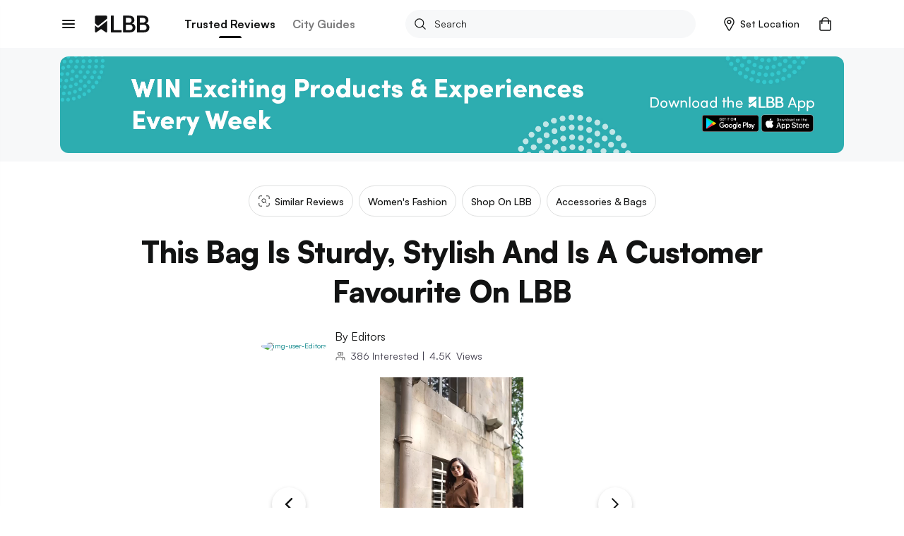

--- FILE ---
content_type: text/html; charset=utf-8
request_url: https://lbb.in/bangalore/old-tree-mustard-open-tote/
body_size: 50220
content:
<!DOCTYPE html><html lang="en"><head><meta http-equiv="X-UA-Compatible" content="IE=edge"/><meta name="theme-color" content="#53c4c9"/><meta name="msapplication-navbutton-color" content="#53c4c9"/><meta name="apple-mobile-web-app-status-bar-style" content="#53c4c9"/><style data-styled="gswCcJ gaDzF eBLcIr ibifQV irrgIj dAMFPS dOLMPc hkuNLR fgyIbP QcTSi idIYGZ hUowvZ" data-styled-version="4.2.0">
/* sc-component-id: global-styles__StyledGlobal-sc-1jvab1c-2 */
.gswCcJ .localitySearchContainer .localitySearchContainer__results li{height:40px;font-size:14px;font-weight:600;color:#121313;list-style:none;line-height:40px;margin:10px 0;cursor:pointer;} .gswCcJ .localitySearchContainer .locality-error-message{margin-top:15px;font-size:12px;} .gswCcJ .localitySearchContainer .header-container{display:-webkit-box;display:-webkit-flex;display:-ms-flexbox;display:flex;-webkit-align-items:center;-webkit-box-align:center;-ms-flex-align:center;align-items:center;-webkit-box-pack:justify;-webkit-justify-content:space-between;-ms-flex-pack:justify;justify-content:space-between;margin-bottom:20px;} .gswCcJ .localitySearchContainer .header-container h2{font-size:14px;font-weight:bold;color:#121313;margin:0;} .gswCcJ .card-title-alt{font-size:1.4rem !important;} @media(min-width:800px){.gswCcJ .card-title-alt{font-size:1.6rem !important;}} .gswCcJ a,.gswCcJ a:hover{-webkit-text-decoration:none;text-decoration:none;color:#008084;} @media (min-width:800px){.gswCcJ a,.gswCcJ a:hover{cursor:pointer;}} .gswCcJ img{object-fit:cover;max-width:100%;} .gswCcJ .border-top{border-top:1px solid #EBEDED !important;} .gswCcJ .btn-raised{border-radius:2px;box-shadow:none !important;} .gswCcJ .btn-raised button,.gswCcJ .btn-raised a{height:48px !important;line-height:48px !important;border-radius:.2rem;color:#ffffff !important;} .gswCcJ .btn-raised button div,.gswCcJ .btn-raised a div{height:48px !important;border-radius:.2rem;} .gswCcJ .btn-raised button div span,.gswCcJ .btn-raised a div span{color:#ffffff !important;font-weight:600 !important;} .gswCcJ .btn-raised button:disabled,.gswCcJ .btn-raised a:disabled{background-color:#F0F1F5 !important;} .gswCcJ .btn-raised button:disabled div span,.gswCcJ .btn-raised a:disabled div span{color:#A1A9BB !important;} .gswCcJ .btn-raised.btn-more{border:2px solid #000;float:right;width:100%;} @media (min-width:800px){.gswCcJ .btn-raised.btn-more{width:350px;}} .gswCcJ .btn-raised.btn-more button{background-color:#f7f8f9 !important;} .gswCcJ .btn-raised.btn-more button div span{color:#121313 !important;} .gswCcJ .btn-disabled{background:#F0F1F5;} .gswCcJ .btn{font-size:1.2rem;font-weight:700;text-transform:uppercase;text-align:center;border-radius:.2rem;padding:0 2.5rem;height:36px;line-height:36px;outline:none;} .gswCcJ .btn:hover{cursor:pointer;} .gswCcJ .btn:focus{box-shadow:none;} .gswCcJ .btn.btn-round{border-radius:1.8rem;overflow:hidden;} .gswCcJ .btn.btn-outline{border:.1rem solid;} .gswCcJ .btn.btn-teal{background:#008084;color:#ffffff;} .gswCcJ .btn.btn-teal span{color:#ffffff;} .gswCcJ .btn.btn-teal-alt{background:linear-gradient(122deg,#84c4dd,#53c4c9);color:#ffffff;} .gswCcJ .btn.btn-teal-alt span{color:#ffffff;} .gswCcJ .btn.btn-white{background:#ffffff;color:#121313;} .gswCcJ .btn.btn-white span{color:#121313;} .gswCcJ .btn.btn-red-alt{background:#f76161 linear-gradient(114deg,#f76161,#f761a2);} .gswCcJ .btn.btn-red-alt span{color:#ffffff;} .gswCcJ .btn.btn-save,.gswCcJ .btn.btn-fb,.gswCcJ .btn.btn-tw{display:-webkit-inline-box;display:-webkit-inline-flex;display:-ms-inline-flexbox;display:inline-flex;-webkit-align-items:center;-webkit-box-align:center;-ms-flex-align:center;align-items:center;} .gswCcJ .btn.btn-save svg,.gswCcJ .btn.btn-fb svg,.gswCcJ .btn.btn-tw svg{width:auto;height:1.8rem;margin-right:1.2rem;} .gswCcJ .btn.btn-save{background-color:#008084;color:#ffffff;} .gswCcJ .btn.btn-save.active svg path{fill:#ffffff;} .gswCcJ .btn.btn-save span{color:#ffffff;} .gswCcJ .btn.btn-fb{border:solid 1px #3b5998;color:#3b5998;} .gswCcJ .btn.btn-fb span{color:#3b5998;} .gswCcJ .btn.btn-tw{border:solid 1px #55acee;color:#55acee;} .gswCcJ .btn.btn-tw span{color:#55acee;} .gswCcJ .btn.btn-wa{border:solid 1px #2CB742;color:#2CB742;} .gswCcJ .btn.btn-wa span{color:#2CB742;} .gswCcJ .btn.btn-all{display:-webkit-box;display:-webkit-flex;display:-ms-flexbox;display:flex;-webkit-align-items:center;-webkit-box-align:center;-ms-flex-align:center;align-items:center;color:#008084;font-size:1.6rem;height:2.4rem;line-height:2.4rem;padding:0;} @media(max-width:800px){.gswCcJ .btn.btn-all{-webkit-box-pack:justify;-webkit-justify-content:space-between;-ms-flex-pack:justify;justify-content:space-between;}} .gswCcJ .btn.btn-all svg{width:auto;height:1.4rem;margin-left:1.2rem;} .gswCcJ .btn.btn-all svg > path{fill:#008084;fill-opacity:1;} .gswCcJ .btn.btn-all span{color:inherit;} .gswCcJ .btn-native-share{display:-webkit-inline-box;display:-webkit-inline-flex;display:-ms-inline-flexbox;display:inline-flex;-webkit-align-items:center;-webkit-box-align:center;-ms-flex-align:center;align-items:center;-webkit-box-pack:center;-webkit-justify-content:center;-ms-flex-pack:center;justify-content:center;font-size:1.4rem;-webkit-letter-spacing:1px;-moz-letter-spacing:1px;-ms-letter-spacing:1px;letter-spacing:1px;border-radius:2.4rem;overflow:hidden;background-color:#008084;} .gswCcJ .btn-native-share span{color:#ffffff;} .gswCcJ .btn-native-share svg{width:auto;height:2rem;margin-right:.6rem;} .gswCcJ .btn-native-share:disabled,.gswCcJ .btn-native-share.disabled{background-color:#F0F1F5;pointer-events:none;cursor:default;} .gswCcJ .btn-native-share:disabled span,.gswCcJ .btn-native-share.disabled span{color:#A1A9BB;} .gswCcJ .button{display:-webkit-box;display:-webkit-flex;display:-ms-flexbox;display:flex;-webkit-align-items:center;-webkit-box-align:center;-ms-flex-align:center;align-items:center;-webkit-box-pack:center;-webkit-justify-content:center;-ms-flex-pack:center;justify-content:center;font-size:1.4rem;font-weight:600;border:1px solid #CECFCF;border-radius:2px;height:48px;line-height:48px;padding:0 1.2rem;text-transform:uppercase;} .gswCcJ .button svg{width:auto;height:1.6rem;margin-right:.8rem;} .gswCcJ .button-save{background-color:#ffffff;} .gswCcJ .button-save span{color:#008084;} .gswCcJ .button-save span.active{color:#ffffff;} @media (min-width:800px){.gswCcJ .button-save:hover span{color:#ffffff;}} .gswCcJ .button-save.active{background-color:#008084;border-color:#008084;} .gswCcJ .button-save.active svg path{fill:#ffffff;stroke:#ffffff !important;} .gswCcJ .button-save.active span{color:#ffffff;} @-webkit-keyframes spin-style{0%{-webkit-transform:rotate(0deg);-webkit-transform:rotate(0deg);-ms-transform:rotate(0deg);transform:rotate(0deg);}50%{-webkit-transform:rotate(180deg);-webkit-transform:rotate(180deg);-ms-transform:rotate(180deg);transform:rotate(180deg);}100%{-webkit-transform:rotate(360deg);-webkit-transform:rotate(360deg);-ms-transform:rotate(360deg);transform:rotate(360deg);}} @keyframes spin-style{0%{-webkit-transform:rotate(0deg);-webkit-transform:rotate(0deg);-ms-transform:rotate(0deg);transform:rotate(0deg);}50%{-webkit-transform:rotate(180deg);-webkit-transform:rotate(180deg);-ms-transform:rotate(180deg);transform:rotate(180deg);}100%{-webkit-transform:rotate(360deg);-webkit-transform:rotate(360deg);-ms-transform:rotate(360deg);transform:rotate(360deg);}} @-webkit-keyframes actionScale{0%{-webkit-transform:scale(1);-ms-transform:scale(1);transform:scale(1);}50%{-webkit-transform:scale(1.2);-ms-transform:scale(1.2);transform:scale(1.2);}100%{-webkit-transform:scale(1);-ms-transform:scale(1);transform:scale(1);}} @keyframes actionScale{0%{-webkit-transform:scale(1);-ms-transform:scale(1);transform:scale(1);}50%{-webkit-transform:scale(1.2);-ms-transform:scale(1.2);transform:scale(1.2);}100%{-webkit-transform:scale(1);-ms-transform:scale(1);transform:scale(1);}} @-webkit-keyframes actionScaleAlt{0%{-webkit-transform:scale(1);-ms-transform:scale(1);transform:scale(1);}50%{-webkit-transform:scale(1.05);-ms-transform:scale(1.05);transform:scale(1.05);}100%{-webkit-transform:scale(1);-ms-transform:scale(1);transform:scale(1);}} @keyframes actionScaleAlt{0%{-webkit-transform:scale(1);-ms-transform:scale(1);transform:scale(1);}50%{-webkit-transform:scale(1.05);-ms-transform:scale(1.05);transform:scale(1.05);}100%{-webkit-transform:scale(1);-ms-transform:scale(1);transform:scale(1);}} @-webkit-keyframes actionShake{0%{-webkit-transform:translateX(0);-ms-transform:translateX(0);transform:translateX(0);}25%{-webkit-transform:translateX(25px);-ms-transform:translateX(25px);transform:translateX(25px);}50%{-webkit-transform:translateX(-25px);-ms-transform:translateX(-25px);transform:translateX(-25px);}100%{-webkit-transform:translateX(0px);-ms-transform:translateX(0px);transform:translateX(0px);}} @keyframes actionShake{0%{-webkit-transform:translateX(0);-ms-transform:translateX(0);transform:translateX(0);}25%{-webkit-transform:translateX(25px);-ms-transform:translateX(25px);transform:translateX(25px);}50%{-webkit-transform:translateX(-25px);-ms-transform:translateX(-25px);transform:translateX(-25px);}100%{-webkit-transform:translateX(0px);-ms-transform:translateX(0px);transform:translateX(0px);}} .gswCcJ .shake-text{-webkit-animation:actionShake 0.8s;animation:actionShake 0.8s;} .gswCcJ input:-webkit-autofill,.gswCcJ input:-webkit-autofill:hover,.gswCcJ input:-webkit-autofill:focus input:-webkit-autofill,.gswCcJ textarea:-webkit-autofill,.gswCcJ textarea:-webkit-autofill:hover textarea:-webkit-autofill:focus,.gswCcJ select:-webkit-autofill,.gswCcJ select:-webkit-autofill:hover,.gswCcJ select:-webkit-autofill:focus{-webkit-text-fill-color:#000;-webkit-box-shadow:0 0 0px 1000px #fff inset;-webkit-transition:background-color 5000s ease-in-out 0s;transition:background-color 5000s ease-in-out 0s;} .gswCcJ .payment-method{position:relative;} .gswCcJ .payment-method .icon{position:absolute;top:50%;right:10px;-webkit-transform:translateY(-50%);-ms-transform:translateY(-50%);transform:translateY(-50%);} .gswCcJ .payment-method .icon svg,.gswCcJ .payment-method .icon img{width:auto;height:5rem;} .gswCcJ .payment-method.paytm .icon svg,.gswCcJ .payment-method.paytm .icon img{width:auto;height:8rem;} .gswCcJ .style-b{display:-webkit-box;display:-webkit-flex;display:-ms-flexbox;display:flex;} .gswCcJ .style-b.image-before .first-col{margin-right:1.2rem;} .gswCcJ .style-b.image-before .second-col{-webkit-flex:1;-ms-flex:1;flex:1;} .gswCcJ .style-b.image-after .first-col{-webkit-flex:1;-ms-flex:1;flex:1;} .gswCcJ .style-b.image-after .second-col{margin-left:1.2rem;} .gswCcJ .both-slider{display:-webkit-box;display:-webkit-flex;display:-ms-flexbox;display:flex;-webkit-flex-direction:row !important;-ms-flex-direction:row !important;flex-direction:row !important;-webkit-flex-wrap:nowrap !important;-ms-flex-wrap:nowrap !important;flex-wrap:nowrap !important;overflow-x:auto;overflow-y:hidden;margin:0 -1.5rem;padding:0 1.5rem;-webkit-overflow-scrolling:touch;overflow:-moz-scrollbars-none;-ms-overflow-style:none;} .gswCcJ .both-slider:after{content:'space';width:0px;display:block;color:transparent;font-size:0.75em;} .gswCcJ .both-slider::-webkit-scrollbar{display:none;} @media (max-width:800px){.gswCcJ .mob-slider{display:-webkit-box;display:-webkit-flex;display:-ms-flexbox;display:flex;-webkit-flex-direction:row !important;-ms-flex-direction:row !important;flex-direction:row !important;-webkit-flex-wrap:nowrap !important;-ms-flex-wrap:nowrap !important;flex-wrap:nowrap !important;overflow-x:auto;overflow-y:hidden;margin:0 -1.5rem;padding:0 1.5rem;-webkit-overflow-scrolling:touch;overflow:-moz-scrollbars-none;-ms-overflow-style:none;}.gswCcJ .mob-slider:after{content:'space';width:0px;display:block;color:transparent;font-size:0.75em;}.gswCcJ .mob-slider::-webkit-scrollbar{display:none;}} .gswCcJ .full-height{height:100%;} .gswCcJ #__next{margin-top:0 !important;} .gswCcJ .friendsData .title{text-align:center;} .gswCcJ .friendsData .friendsData-image{width:40px;height:40px;border-radius:100%;} .gswCcJ .lbbtip{display:inline-block;position:relative;text-align:left;} .gswCcJ .lbbtip.show .bottom{display:block;} .gswCcJ .lbbtip.hide .bottom{display:none;} .gswCcJ .lbbtip-body{background-color:#ffffff;color:#121313;font-size:1.6rem;line-height:1.5;padding:20px 15px;border-radius:8px;box-shadow:0 4px 10px 0 rgba(0,0,0,0.2);} .gswCcJ .lbbtip .bottom{min-width:250px;position:absolute;top:calc(100% + 12px);left:50%;z-index:99999999;box-sizing:border-box;-webkit-transform:translate(-50%,0);-ms-transform:translate(-50%,0);transform:translate(-50%,0);display:none;} @media (min-width:800px){.gswCcJ .lbbtip .bottom{min-width:360px;}} .gswCcJ .lbbtip .bottom i{position:absolute;bottom:100%;left:50%;margin-left:-12px;width:24px;height:12px;overflow:hidden;} .gswCcJ .lbbtip .bottom i::after{content:'';position:absolute;width:12px;height:12px;left:50%;-webkit-transform:translate(-50%,50%) rotate(45deg);-ms-transform:translate(-50%,50%) rotate(45deg);transform:translate(-50%,50%) rotate(45deg);background-color:#ffffff;box-shadow:0 4px 10px 0 rgba(0,0,0,0.2);} .gswCcJ .lbbtip-close{position:absolute;right:0;top:0;z-index:10;display:-webkit-box;display:-webkit-flex;display:-ms-flexbox;display:flex;-webkit-align-items:center;-webkit-box-align:center;-ms-flex-align:center;align-items:center;-webkit-box-pack:center;-webkit-justify-content:center;-ms-flex-pack:center;justify-content:center;height:4rem;width:4rem;} .gswCcJ .lbbtip-close svg{width:auto;height:1.4rem;} .gswCcJ .lbbtip-logo{margin-bottom:1rem;} .gswCcJ .lbbtip-logo img{width:auto;height:2rem;} .gswCcJ .video-soundbutton,.gswCcJ .image-zoombutton{position:absolute;bottom:1.6rem;right:1.6rem;z-index:7;background:none;border:none;height:auto;width:auto;padding:0;} .gswCcJ .video-soundbutton:focus,.gswCcJ .image-zoombutton:focus{outline:0px;} .gswCcJ .video-soundbutton svg,.gswCcJ .image-zoombutton svg,.gswCcJ .video-soundbutton img,.gswCcJ .image-zoombutton img{width:auto !important;height:3.2rem;} @media (min-width:800px){.gswCcJ .video-soundbutton svg,.gswCcJ .image-zoombutton svg,.gswCcJ .video-soundbutton img,.gswCcJ .image-zoombutton img{height:4.2rem;}} .gswCcJ .video-playingbutton{position:absolute;top:50%;left:50%;z-index:7;-webkit-transform:translate(-50%,-50%);-ms-transform:translate(-50%,-50%);transform:translate(-50%,-50%);background:none;border:none;height:auto;width:auto;padding:0;} .gswCcJ .video-playingbutton:focus{outline:0px;} .gswCcJ .video-playingbutton svg,.gswCcJ .video-playingbutton img{width:auto !important;height:3.2rem;} @media (min-width:800px){.gswCcJ .video-playingbutton svg,.gswCcJ .video-playingbutton img{height:4.2rem;}} .gswCcJ .image-gallery-thumbnails-wrapper.left,.gswCcJ .image-gallery-thumbnails-wrapper.right{width:40px;} @media (min-width:800px){.gswCcJ .image-gallery-thumbnails-wrapper.left,.gswCcJ .image-gallery-thumbnails-wrapper.right{width:80px;}} .gswCcJ .image-gallery-thumbnails-wrapper.left .image-gallery-thumbnails,.gswCcJ .image-gallery-thumbnails-wrapper.right .image-gallery-thumbnails{margin-top:0;} .gswCcJ .image-gallery-thumbnails-wrapper.left .image-gallery-thumbnails .image-gallery-thumbnail,.gswCcJ .image-gallery-thumbnails-wrapper.right .image-gallery-thumbnails .image-gallery-thumbnail{margin-bottom:1.2rem;} .gswCcJ .image-gallery-thumbnails-wrapper.left .image-gallery-thumbnails .image-gallery-thumbnail img,.gswCcJ .image-gallery-thumbnails-wrapper.right .image-gallery-thumbnails .image-gallery-thumbnail img{width:4rem;height:4rem;} @media (min-width:800px){.gswCcJ .image-gallery-thumbnails-wrapper.left .image-gallery-thumbnails .image-gallery-thumbnail img,.gswCcJ .image-gallery-thumbnails-wrapper.right .image-gallery-thumbnails .image-gallery-thumbnail img{width:8rem;height:8rem;}} .gswCcJ .image-gallery-thumbnails-wrapper.left .image-gallery-thumbnails .image-gallery-thumbnail:last-child,.gswCcJ .image-gallery-thumbnails-wrapper.right .image-gallery-thumbnails .image-gallery-thumbnail:last-child{margin-bottom:0;} .gswCcJ .image-gallery-thumbnails-wrapper.left{margin-right:12px;} .gswCcJ .image-gallery-thumbnails-wrapper.right{margin-left:12px;} .gswCcJ .image-gallery-slide-wrapper.left{width:calc(100% - 52px);} @media (min-width:800px){.gswCcJ .image-gallery-slide-wrapper.left{width:calc(100% - 92px);}} .gswCcJ .ad-blocker{position:fixed;height:100%;width:100%;z-index:9999;} .gswCcJ .ad-blocker .overlay{height:100%;background:rgba(0,0,0,0.8);} .gswCcJ .ad-blocker .container{max-width:750px;margin:0 auto;display:-webkit-box;display:-webkit-flex;display:-ms-flexbox;display:flex;-webkit-flex-direction:column;-ms-flex-direction:column;flex-direction:column;-webkit-box-pack:center;-webkit-justify-content:center;-ms-flex-pack:center;justify-content:center;height:100%;} .gswCcJ .ad-blocker .container .ad-blocker-header{margin-bottom:10px;position:relative;display:-webkit-box;display:-webkit-flex;display:-ms-flexbox;display:flex;-webkit-box-pack:center;-webkit-justify-content:center;-ms-flex-pack:center;justify-content:center;-webkit-align-items:center;-webkit-box-align:center;-ms-flex-align:center;align-items:center;} @media (max-width:800px){.gswCcJ .ad-blocker .container .ad-blocker-header .heading{margin-left:-30px;}} .gswCcJ .ad-blocker .container .ad-blocker-header .heading span{color:#ffffff;font-size:14px;-webkit-letter-spacing:1px;-moz-letter-spacing:1px;-ms-letter-spacing:1px;letter-spacing:1px;} .gswCcJ .ad-blocker .container .ad-blocker-header .close{position:absolute;right:0;} .gswCcJ .ad-blocker .blocker-image{display:-webkit-box;display:-webkit-flex;display:-ms-flexbox;display:flex;-webkit-box-pack:center;-webkit-justify-content:center;-ms-flex-pack:center;justify-content:center;-webkit-align-items:center;-webkit-box-align:center;-ms-flex-align:center;align-items:center;max-height:600px;} @media (min-width:800px){.gswCcJ .ad-blocker .blocker-image img{max-height:600px;}} .gswCcJ .ad-blocker .blocker-close{position:absolute;top:5px;right:5px;z-index:99999;} @media (min-width:800px){.gswCcJ .ad-blocker .blocker-close{top:50px;right:120px;}} .gswCcJ .sticky-container{position:-webkit-sticky;position:sticky;bottom:0;} @media (min-width:800px){.gswCcJ .hideDesktop{display:none;}} @media (max-width:800px){.gswCcJ .hideMobile{display:none;}} .gswCcJ .no-results .image-noresult{margin-bottom:2.4rem;} @media (min-width:800px){.gswCcJ .no-results .image-noresult{margin-bottom:3rem;}} .gswCcJ .no-results .image-noresult svg,.gswCcJ .no-results .image-noresult img{width:auto;height:11.8rem;} @media (min-width:800px){.gswCcJ .no-results .image-noresult svg,.gswCcJ .no-results .image-noresult img{height:15rem;}} .gswCcJ .no-results h1{font-size:2rem;font-weight:700;-webkit-letter-spacing:0;-moz-letter-spacing:0;-ms-letter-spacing:0;letter-spacing:0;color:#121313;word-break:break-word;} @media (min-width:800px){.gswCcJ .no-results h1{font-size:2.4rem;}} .gswCcJ .no-results p{color:#7B7B7C !important;font-size:1.4rem !important;line-height:1.71 !important;-webkit-letter-spacing:0 !important;-moz-letter-spacing:0 !important;-ms-letter-spacing:0 !important;letter-spacing:0 !important;font-style:normal !important;margin:1.2rem 0 0 !important;} @media (min-width:800px){.gswCcJ .no-results p{font-size:1.6rem !important;line-height:1.5 !important;margin:2rem 0 0 !important;}} .gswCcJ .no-results ul{list-style:disc !important;padding-left:1.8rem !important;} .gswCcJ .no-results ul li{color:#7B7B7C !important;font-size:1.4rem !important;line-height:1.71 !important;-webkit-letter-spacing:0 !important;-moz-letter-spacing:0 !important;-ms-letter-spacing:0 !important;letter-spacing:0 !important;} @media (min-width:800px){.gswCcJ .no-results ul li{font-size:1.6rem !important;line-height:1.5 !important;}} .gswCcJ .noSearch-results{text-align:center;padding:2rem 0;} .gswCcJ .noSearch-results .search-image svg,.gswCcJ .noSearch-results .search-image img{width:auto;height:12rem;} .gswCcJ .noSearch-results p{color:#565657;font-size:1.6rem;margin-top:1rem;} .gswCcJ .filters .headline,.gswCcJ .sorts .headline{display:-webkit-box;display:-webkit-flex;display:-ms-flexbox;display:flex;-webkit-box-pack:justify;-webkit-justify-content:space-between;-ms-flex-pack:justify;justify-content:space-between;-webkit-align-items:center;-webkit-box-align:center;-ms-flex-align:center;align-items:center;margin:0 0 1.6rem;} @media (max-width:800px){.gswCcJ .filters .headline,.gswCcJ .sorts .headline{margin:0 -1.5rem 2rem;background:#f7f8f9;padding:1.5rem;}} .gswCcJ .filters .headline h2,.gswCcJ .sorts .headline h2,.gswCcJ .filters .headline h3,.gswCcJ .sorts .headline h3{color:#7B7B7C;font-size:1.3rem;text-transform:uppercase;margin:0;-webkit-letter-spacing:1px;-moz-letter-spacing:1px;-ms-letter-spacing:1px;letter-spacing:1px;} @media (min-width:800px){.gswCcJ .filters .headline h2,.gswCcJ .sorts .headline h2,.gswCcJ .filters .headline h3,.gswCcJ .sorts .headline h3{color:#121313;font-size:1.6rem;text-transform:capitalize;-webkit-letter-spacing:normal;-moz-letter-spacing:normal;-ms-letter-spacing:normal;letter-spacing:normal;}} .gswCcJ .filters .headline h2,.gswCcJ .sorts .headline h2{font-weight:700;} .gswCcJ .filters .headline h3,.gswCcJ .sorts .headline h3{font-weight:600;} .gswCcJ .filters .headline > a,.gswCcJ .sorts .headline > a{color:#008084;font-size:1.2rem;text-transform:uppercase;font-weight:700;} .gswCcJ .filters .headline > a span,.gswCcJ .sorts .headline > a span{color:#008084;} .gswCcJ .filters > .list,.gswCcJ .sorts > .list{list-style:none;padding:0;margin:0;} .gswCcJ .filters > .list > li,.gswCcJ .sorts > .list > li{margin-bottom:2rem;} @media (min-width:800px){.gswCcJ .filters > .list > li,.gswCcJ .sorts > .list > li{padding-bottom:2rem;}} .gswCcJ .filters > .list > li:last-child,.gswCcJ .sorts > .list > li:last-child{border-bottom:0;padding-bottom:0;margin-bottom:0;} .gswCcJ .filters .view-more,.gswCcJ .sorts .view-more{margin-top:1rem;} .gswCcJ .filters .view-more .btn-more,.gswCcJ .sorts .view-more .btn-more{color:#008084;font-size:1.2rem;font-weight:700;-webkit-letter-spacing:1px;-moz-letter-spacing:1px;-ms-letter-spacing:1px;letter-spacing:1px;text-transform:uppercase;} .gswCcJ .filters .view-more .btn-more:hover,.gswCcJ .sorts .view-more .btn-more:hover{color:#008084;-webkit-text-decoration:underline;text-decoration:underline;} .gswCcJ .filters-action .btn-done{display:block;width:100%;height:4.8rem;line-height:4.8rem;border:0;border-radius:0;background-color:#008084;color:#ffffff !important;font-size:1.3rem;-webkit-letter-spacing:1px;-moz-letter-spacing:1px;-ms-letter-spacing:1px;letter-spacing:1px;} .gswCcJ .filters-action .btn-done:hover{color:#ffffff;} .gswCcJ .filters-action .btn-done:disabled,.gswCcJ .filters-action .btn-done.disabled{background-color:#F0F1F5 !important;color:#7B7B7C !important;opacity:1 !important;cursor:default;pointer-events:none;} .gswCcJ .filters + .filters,.gswCcJ .sorts + .filters{padding-top:2rem;margin-top:2rem;} .gswCcJ .filter-group,.gswCcJ .sort-group{margin-top:2rem;} .gswCcJ .filter-group .filter-item,.gswCcJ .sort-group .filter-item,.gswCcJ .filter-group .sort-item,.gswCcJ .sort-group .sort-item{display:-webkit-box;display:-webkit-flex;display:-ms-flexbox;display:flex;-webkit-align-items:center;-webkit-box-align:center;-ms-flex-align:center;align-items:center;-webkit-box-pack:justify;-webkit-justify-content:space-between;-ms-flex-pack:justify;justify-content:space-between;font-size:1.6rem;margin-bottom:2rem;} .gswCcJ .filter-group .filter-item:last-child,.gswCcJ .sort-group .filter-item:last-child,.gswCcJ .filter-group .sort-item:last-child,.gswCcJ .sort-group .sort-item:last-child{margin-bottom:0;} .gswCcJ .filter-group .filter-item .filter-control,.gswCcJ .sort-group .filter-item .filter-control,.gswCcJ .filter-group .sort-item .filter-control,.gswCcJ .sort-group .sort-item .filter-control{display:-webkit-box !important;display:-webkit-flex !important;display:-ms-flexbox !important;display:flex !important;-webkit-align-items:center;-webkit-box-align:center;-ms-flex-align:center;align-items:center;-webkit-flex:1;-ms-flex:1;flex:1;} .gswCcJ .filter-group .filter-item label,.gswCcJ .sort-group .filter-item label,.gswCcJ .filter-group .sort-item label,.gswCcJ .sort-group .sort-item label{color:#121313 !important;margin-bottom:0;} .gswCcJ .filter-group .filter-item .filter-count,.gswCcJ .sort-group .filter-item .filter-count,.gswCcJ .filter-group .sort-item .filter-count,.gswCcJ .sort-group .sort-item .filter-count{color:#7B7B7C;font-size:1.4rem;} .gswCcJ .filter-colors .filter-group{display:-webkit-box;display:-webkit-flex;display:-ms-flexbox;display:flex;-webkit-align-items:center;-webkit-box-align:center;-ms-flex-align:center;align-items:center;-webkit-flex-flow:wrap;-ms-flex-flow:wrap;flex-flow:wrap;margin-top:-2rem;} .gswCcJ .filter-colors .filter-item{margin-bottom:0;margin-right:1rem;margin-top:2rem;} .gswCcJ .filter-colors .filter-control div > span{left:-2rem !important;top:-2rem !important;} .gswCcJ .filter-rating .rating-overall{display:-webkit-box;display:-webkit-flex;display:-ms-flexbox;display:flex;-webkit-align-items:center;-webkit-box-align:center;-ms-flex-align:center;align-items:center;line-height:1;} @media (min-width:800px){.gswCcJ .filter-rating .rating-overall{cursor:pointer;white-space:nowrap;}} .gswCcJ .filter-rating .rating-overall .rating-star svg,.gswCcJ .filter-rating .rating-overall .rating-star img{height:2rem;margin-right:.5rem;} .gswCcJ .filter-rating .rating-overall .rating-label{font-size:1.4rem;} .gswCcJ .filter-category .open-dialog,.gswCcJ .filter-category .open-drop{display:-webkit-box;display:-webkit-flex;display:-ms-flexbox;display:flex;-webkit-align-items:center;-webkit-box-align:center;-ms-flex-align:center;align-items:center;-webkit-box-pack:justify;-webkit-justify-content:space-between;-ms-flex-pack:justify;justify-content:space-between;height:4.8rem;padding:0 1rem;border:1px solid #CECFCF;border-radius:.4rem;} .gswCcJ .filter-category .open-dialog span,.gswCcJ .filter-category .open-drop span{font-size:1.6rem;} .gswCcJ .filter-category .open-dialog .btn,.gswCcJ .filter-category .open-drop .btn{display:-webkit-box;display:-webkit-flex;display:-ms-flexbox;display:flex;-webkit-align-items:center;-webkit-box-align:center;-ms-flex-align:center;align-items:center;color:#008084;font-size:1.3rem;-webkit-letter-spacing:1px;-moz-letter-spacing:1px;-ms-letter-spacing:1px;letter-spacing:1px;padding:0;} .gswCcJ .filter-category .open-dialog .btn svg,.gswCcJ .filter-category .open-drop .btn svg,.gswCcJ .filter-category .open-dialog .btn img,.gswCcJ .filter-category .open-drop .btn img{width:auto;height:.8rem;} @media (min-width:800px){.gswCcJ .filter-category .open-drop{cursor:pointer;}} .gswCcJ .filter-category .filter-group{position:relative;} .gswCcJ .category-drop{padding:0 !important;} .gswCcJ .dialog-page{min-height:100vh;max-height:100vh;overflow:hidden;} .gswCcJ .dialog-page .dialog-header.fix{position:fixed;} .gswCcJ .dialog-page .dialog-footer.fix{position:fixed;} .gswCcJ .dialog-page .dialog-meta{overflow-y:auto;max-height:calc(100vh - 5.6rem - 4.8rem);margin-top:5.6rem;margin-bottom:4.8rem;} .gswCcJ .merchant-load-more{height:40px;display:-webkit-box;display:-webkit-flex;display:-ms-flexbox;display:flex;-webkit-align-items:center;-webkit-box-align:center;-ms-flex-align:center;align-items:center;-webkit-box-pack:center;-webkit-justify-content:center;-ms-flex-pack:center;justify-content:center;} .gswCcJ .form-main .form-field{width:100%;} .gswCcJ .form-main .form-field hr{display:none !important;} .gswCcJ .form-main .form-field button{border:none;outline:0;cursor:pointer;} .gswCcJ .form-main .form-field button:disabled,.gswCcJ .form-main .form-field button.disabled{cursor:default;pointer-events:none;background:#F0F1F5;color:#A1A9BB;opacity:1;} .gswCcJ .form-main .field-container{margin:1rem 0 2rem;} @media (min-width:800px){.gswCcJ .form-main .clubForm{display:-webkit-box;display:-webkit-flex;display:-ms-flexbox;display:flex;-webkit-box-pack:justify;-webkit-justify-content:space-between;-ms-flex-pack:justify;justify-content:space-between;}} .gswCcJ .form-main .m-20{margin:0 2rem 2rem 0;} @media (min-width:800px){.gswCcJ .form-main .m-20{margin:0 2rem 0 0;}} .gswCcJ .form-main .form-control{border-radius:.4rem !important;border:1px solid #CECFCF !important;padding:0 0 0 10px;} .gswCcJ .form-main .control-custom{height:4.8rem;font-size:1.6rem;} .gswCcJ .form-main .form-control:disabled,.gswCcJ .form-main .form-control[readonly]{background:#F0F1F5;color:#A1A9BB;} .gswCcJ .home-page-loader,.gswCcJ .other-page-loader{width:100%;display:-webkit-box;display:-webkit-flex;display:-ms-flexbox;display:flex;-webkit-box-pack:center;-webkit-justify-content:center;-ms-flex-pack:center;justify-content:center;-webkit-align-items:center;-webkit-box-align:center;-ms-flex-align:center;align-items:center;} .gswCcJ .home-page-loader{height:calc(100vh - 534px);} .gswCcJ .other-page-loader{height:calc(100vh - 104px);} @media (min-width:800px){.gswCcJ .other-page-loader{height:calc(100vh - 130px);}} .gswCcJ .bold{font-weight:700;} .gswCcJ .pincode-error{color:rgb(247,97,97);font-size:13px;} .gswCcJ .cards .card{width:33%;padding:10px;border:none;border-bottom:1px solid #CECFCF;display:-webkit-box;display:-webkit-flex;display:-ms-flexbox;display:flex;-webkit-flex-direction:row;-ms-flex-direction:row;flex-direction:row;} .gswCcJ .cards .card .image{width:195px;height:195px;overflow:hidden;-webkit-flex :0 0 195px;-ms-flex :0 0 195px;flex :0 0 195px;border-radius:5px;cursor:pointer;} .gswCcJ .cards .card .image img{width:195px;object-fit:cover;height:195px;} .gswCcJ .cards .card .content{-webkit-box-pack:justify;-webkit-justify-content :space-between;-ms-flex-pack:justify;justify-content :space-between;margin :0 0 0 1.6rem;} .gswCcJ .cards .card .content h4{color:#121313;font-size:2.4rem;font-weight:700;line-height:1.33;cursor:pointer;} .gswCcJ .cards .card .content p{color:#121313;font-size:1.8rem;line-height:1.56;} .gswCcJ .cards .card .content .locality{font-size:1.4rem;font-weight:700;line-height:1.5;color:#676767;text-transform:uppercase;} .gswCcJ .cards .card .content .tag{color:#F76161;font-size:1.4rem;font-weight:700;line-height:1.5;text-transform:uppercase;} .gswCcJ .card-deck{-webkit-flex-direction:row;-ms-flex-direction:row;flex-direction:row;-webkit-flex-flow:wrap;-ms-flex-flow:wrap;flex-flow:wrap;} @media (max-width:800px){.gswCcJ .card-deck{margin:0 -1.5rem;}} .gswCcJ .card-deck .card{background:#ffffff;border:1px solid #CECFCF;border-radius:0;-webkit-flex:0 0 calc(100% / 2 + 1px);-ms-flex:0 0 calc(100% / 2 + 1px);flex:0 0 calc(100% / 2 + 1px);margin:0 0 -1px -1px;overflow:hidden;} @media (min-width:800px){.gswCcJ .card-deck .card{-webkit-flex:0 0 calc(100% / 2 - 30px);-ms-flex:0 0 calc(100% / 2 - 30px);flex:0 0 calc(100% / 2 - 30px);margin:0 15px 2rem;}} @media (min-width:1200px){.gswCcJ .card-deck .card{-webkit-flex:0 0 calc(100% / 4 - 30px);-ms-flex:0 0 calc(100% / 4 - 30px);flex:0 0 calc(100% / 4 - 30px);margin:0 15px 2rem;}} .gswCcJ .card-deck .card-save-action{position:absolute;top:1rem;right:1rem;z-index:11;width:auto;} .gswCcJ .card-deck .card-save-action a{font-size:1.3rem;border-radius:50%;width:3.6rem;height:3.6rem;line-height:3.6rem;background:rgba(86,86,87,0.4);border:0 none;padding:0;text-align:center;-webkit-letter-spacing:1px;-moz-letter-spacing:1px;-ms-letter-spacing:1px;letter-spacing:1px;-webkit-transform:scale(1);-ms-transform:scale(1);transform:scale(1);-webkit-transition:all 200ms ease-in;transition:all 200ms ease-in;} .gswCcJ .card-deck .card-save-action a svg{width:auto;height:1.8rem;margin-right:0;} .gswCcJ .card-deck .card-save-action a svg path{stroke:#ffffff;} .gswCcJ .card-deck .card-save-action a span{display:none;color:#ffffff;} @media (min-width:800px){.gswCcJ .card-deck .card-save-action a:hover{box-shadow:rgba(71,62,103,0.1) 0px 4px 10px 0px;-webkit-transform:scale(1.2);-ms-transform:scale(1.2);transform:scale(1.2);}} @media (max-width:800px){.gswCcJ .card-deck .card-save-action a:active{-webkit-transform:scale(1.2);-ms-transform:scale(1.2);transform:scale(1.2);}} .gswCcJ .card-deck .card-save-action a.active svg path{stroke:#ffffff;fill:#ffffff;} .gswCcJ .card-deck .single-card{-webkit-flex:0 1 100%;-ms-flex:0 1 100%;flex:0 1 100%;} .gswCcJ .card-deck .card-rating{margin-top:.8rem;} .gswCcJ .card-deck .card-rating .rating-star{display:-webkit-box;display:-webkit-flex;display:-ms-flexbox;display:flex;-webkit-align-items:center;-webkit-box-align:center;-ms-flex-align:center;align-items:center;line-height:1;} .gswCcJ .card-deck .card-rating .rating-star svg,.gswCcJ .card-deck .card-rating .rating-star img{width:auto;height:1.2rem;margin-right:.2rem;} @media (min-width:800px){.gswCcJ .card-deck .card-rating .rating-star svg,.gswCcJ .card-deck .card-rating .rating-star img{height:1.6rem;}} .gswCcJ .card-deck .card-rating .rating-star svg:last-child,.gswCcJ .card-deck .card-rating .rating-star img:last-child{margin-right:0;} .gswCcJ .card-deck .card-image{position:relative;} .gswCcJ .card-deck .card-image .icon-play{position:absolute;left:50%;top:50%;z-index:2;-webkit-transform:translate(-50%,-50%);-ms-transform:translate(-50%,-50%);transform:translate(-50%,-50%);} .gswCcJ .card-deck .card-image .icon-play svg,.gswCcJ .card-deck .card-image .icon-play img{width:auto;height:5rem;} @media (min-width:800px){.gswCcJ .card-deck .card-image .icon-play svg,.gswCcJ .card-deck .card-image .icon-play img{height:7rem;}} .gswCcJ .card-deck .single-card-image{padding-top:50%;} .gswCcJ .card-deck.card-tag .card{border:0;} .gswCcJ .card-deck.card-tag .card .card-body{padding:1.2rem 0 0;} .gswCcJ .card-deck.card-tag .card .card-image{display:block;width:100%;height:auto;position:relative;overflow:hidden;padding-top:75%;border-radius:.4rem;overflow:hidden;} .gswCcJ .card-deck.card-tag .card .card-image img{display:block;max-width:100%;max-height:100%;position:absolute;top:0;bottom:0;left:0;right:0;width:100%;height:100%;} .gswCcJ .card-deck.card-tag .card .card-title{color:#121313;font-size:1.4rem;font-weight:400;line-height:1.57;margin-bottom:0;text-transform:capitalize;} @media (min-width:800px){.gswCcJ .card-deck.card-tag .card .card-title{font-size:1.6rem;line-height:1.5;}} @media (max-width:800px){.gswCcJ .card-deck.commerce,.gswCcJ .card-deck.special{margin:0 -.2rem;}} .gswCcJ .card-deck.commerce .card,.gswCcJ .card-deck.special .card{background-color:transparent;border:0;border-radius:0;} @media (max-width:800px){.gswCcJ .card-deck.commerce .card,.gswCcJ .card-deck.special .card{-webkit-flex:0 0 calc(100% / 2 - 4px);-ms-flex:0 0 calc(100% / 2 - 4px);flex:0 0 calc(100% / 2 - 4px);margin:0 .2rem 2.4rem;}} .gswCcJ .card-deck.commerce .card .card-image,.gswCcJ .card-deck.special .card .card-image{display:block;width:100%;height:auto;position:relative;overflow:hidden;padding-top:140%;border:1px solid #EBEDED;border-radius:.4rem;} .gswCcJ .card-deck.commerce .card .card-image img,.gswCcJ .card-deck.special .card .card-image img{display:block;max-width:100%;max-height:100%;position:absolute;top:0;bottom:0;left:0;right:0;width:100%;height:100%;} @media (min-width:800px){.gswCcJ .card-deck.commerce .card .card-image,.gswCcJ .card-deck.special .card .card-image{border-radius:.8rem;}} .gswCcJ .card-deck.commerce .card .card-body,.gswCcJ .card-deck.special .card .card-body{min-height:auto;padding:.8rem .5rem .8rem;} @media (min-width:800px){.gswCcJ .card-deck.commerce .card .card-body,.gswCcJ .card-deck.special .card .card-body{padding:1rem 1rem .8rem;}} .gswCcJ .card-deck.commerce .card .card-body .card-title,.gswCcJ .card-deck.special .card .card-body .card-title{color:#7B7B7C;font-size:1.1rem;font-weight:400;line-height:1.2;margin-bottom:0;text-transform:capitalize;} @media (min-width:800px){.gswCcJ .card-deck.commerce .card .card-body .card-title,.gswCcJ .card-deck.special .card .card-body .card-title{font-size:1.4rem;}} .gswCcJ .card-deck.commerce .card .card-body a:hover .card-title,.gswCcJ .card-deck.special .card .card-body a:hover .card-title{-webkit-text-decoration:underline;text-decoration:underline;} .gswCcJ .card-deck.commerce .card .card-body .card-sub-title,.gswCcJ .card-deck.special .card .card-body .card-sub-title{display:-webkit-box;display:-webkit-flex;display:-ms-flexbox;display:flex;color:#121313;font-size:1.3rem;font-weight:400;line-height:1.4;text-transform:capitalize;margin:.2rem 0 0;} @media (min-width:800px){.gswCcJ .card-deck.commerce .card .card-body .card-sub-title,.gswCcJ .card-deck.special .card .card-body .card-sub-title{font-size:1.4rem;margin:.4rem 0 0;}} .gswCcJ .card-deck.commerce .card .card-body .card-sub-title svg,.gswCcJ .card-deck.special .card .card-body .card-sub-title svg{-webkit-flex:0 0 1.6rem;-ms-flex:0 0 1.6rem;flex:0 0 1.6rem;width:auto;height:1.6rem;margin-right:.8rem;} .gswCcJ .card-deck.commerce .card .card-body .card-sub-desc,.gswCcJ .card-deck.special .card .card-body .card-sub-desc{color:#7B7B7C;font-size:1.2rem;font-weight:400;font-style:italic;line-height:1.5;margin:.8rem 0 0;} @media (min-width:800px){.gswCcJ .card-deck.commerce .card .card-body .card-sub-desc,.gswCcJ .card-deck.special .card .card-body .card-sub-desc{font-size:1.4rem;}} .gswCcJ .card-deck.commerce .card .card-body .card-sub-desc span,.gswCcJ .card-deck.special .card .card-body .card-sub-desc span{overflow:hidden;} .gswCcJ .card-deck.commerce .card .card-footer,.gswCcJ .card-deck.special .card .card-footer{background-color:#ffffff;padding:0 1.6rem;border:0 none;padding:0 1.25rem 1.6rem;} .gswCcJ .card-deck.commerce .card .card-price,.gswCcJ .card-deck.special .card .card-price{font-size:1.4rem;font-weight:600;margin-top:.8rem;} @media (min-width:800px){.gswCcJ .card-deck.commerce .card .card-price,.gswCcJ .card-deck.special .card .card-price{font-size:1.8rem;}} .gswCcJ .card-deck.commerce .card .card-price .regular,.gswCcJ .card-deck.special .card .card-price .regular{color:#7B7B7C;font-size:1.2rem;-webkit-text-decoration:line-through;text-decoration:line-through;margin-right:.4rem;} @media (min-width:800px){.gswCcJ .card-deck.commerce .card .card-price .regular,.gswCcJ .card-deck.special .card .card-price .regular{font-size:1.4rem;}} .gswCcJ .card-deck.commerce .card .card-price .lbb-price,.gswCcJ .card-deck.special .card .card-price .lbb-price{color:#121313;font-weight:700;margin-right:.4rem;} .gswCcJ .card-deck.commerce .card .card-price .lbb-discount,.gswCcJ .card-deck.special .card .card-price .lbb-discount{color:#F76161;font-size:1.2rem;} @media (min-width:800px){.gswCcJ .card-deck.commerce .card .card-price .lbb-discount,.gswCcJ .card-deck.special .card .card-price .lbb-discount{font-size:1.4rem;}} .gswCcJ .card-deck.commerce .card .discount,.gswCcJ .card-deck.special .card .discount{background-color:#ED2B2B;color:#ffffff;font-size:1rem;font-weight:600;padding:2px 4px;border-radius:.4rem;position:absolute;left:1rem;top:1rem;z-index:10;} @media (min-width:800px){.gswCcJ .card-deck.commerce .card .discount,.gswCcJ .card-deck.special .card .discount{font-size:1.2rem;}} @media (min-width:800px){.gswCcJ .card-deck.commerce{padding:0 .5rem;}} @media (min-width:800px){.gswCcJ .card-deck.commerce .card{-webkit-flex:0 0 calc(100% / 3 - 20px);-ms-flex:0 0 calc(100% / 3 - 20px);flex:0 0 calc(100% / 3 - 20px);margin:0 1rem 2rem;}} .gswCcJ .card-deck.commerce .chunk{margin:0;} .gswCcJ .card-deck.commerce .inlineFiltersContainer{width:100%;margin:4rem 1rem;margin-top:2rem;} .gswCcJ .card-deck.commerce .inlineFiltersContainer h2{color:#121313;font-size:1.6rem;font-weight:700;line-height:1.5;margin-bottom:2rem;} .gswCcJ .card-deck.commerce .inlineFiltersContainer a{margin-right:.5rem;margin-bottom:1rem;} .gswCcJ .card-advertisement .advertisement,.gswCcJ .card-publicity .advertisement,.gswCcJ .card-advertisement .publicity,.gswCcJ .card-publicity .publicity{border-radius:6px;height:100% !important;overflow:hidden;} @media (max-width:800px){.gswCcJ .card-advertisement .advertisement.no-link,.gswCcJ .card-publicity .advertisement.no-link,.gswCcJ .card-advertisement .publicity.no-link,.gswCcJ .card-publicity .publicity.no-link{border-radius:0;margin:0 -1.5rem;}} .gswCcJ .card-advertisement.inside .advertisement,.gswCcJ .card-publicity.inside .advertisement,.gswCcJ .card-advertisement.inside .publicity,.gswCcJ .card-publicity.inside .publicity{background:#f7f8f9;border-radius:0;padding:2rem 1.5rem;} .gswCcJ .card-advertisement a,.gswCcJ .card-publicity a{display:block;} .gswCcJ .card-advertisement img,.gswCcJ .card-publicity img{width:100%;} .gswCcJ .card-advertisement .btn-watchNow,.gswCcJ .card-publicity .btn-watchNow{background-color:#e50914;color:#ffffff;font-size:1.6rem;height:4.8rem;line-height:4.8rem;padding:0 2.5rem;text-transform:inherit;-webkit-letter-spacing:1px;-moz-letter-spacing:1px;-ms-letter-spacing:1px;letter-spacing:1px;} .gswCcJ .card-advertisement .btn-watchNow img,.gswCcJ .card-publicity .btn-watchNow img{width:0 !important;} .gswCcJ .browse-category .card{position:relative;} .gswCcJ .browse-category .card .image-full img{width:100%;height:calc(100vw /2 - 1px);} @media (min-width:800px){.gswCcJ .browse-category .card .image-full img{height:100%;min-height:336px;max-height:336px;}} .gswCcJ .browse-category .card .meta{background:linear-gradient(to bottom,rgba(63,60,75,0),rgba(63,60,75,0.8));position:absolute;bottom:0;left:0;z-index:10;width:100%;padding:3.2rem 1.5rem 2rem;color:#ffffff;} .gswCcJ .browse-category .card h3{color:#ffffff;font-size:2.2rem;font-weight:700;text-shadow:0 1px 2px rgba(0,0,0,0.2);margin:0;text-transform:capitalize;} .gswCcJ .browse-category .card p{color:#ffffff;font-size:1.6rem;line-height:1.5;margin:.8rem 0 0;text-shadow:0 1px 2px rgba(0,0,0,0.2);} @media (min-width:800px){.gswCcJ .grid-2 .card-deck{margin:0 -.8rem;}} @media (min-width:800px){.gswCcJ .grid-2 .card-deck .card{-webkit-flex:0 0 calc(100% / 2 - 1.6rem);-ms-flex:0 0 calc(100% / 2 - 1.6rem);flex:0 0 calc(100% / 2 - 1.6rem);margin:0 .8rem 1.6rem;}} @media (min-width:800px){.gswCcJ .grid-2 .browse-category .card h3{font-size:2.4rem;}} @media (min-width:800px){.gswCcJ .grid-3 .card-deck{margin:0 -1.5rem;}} @media (min-width:800px){.gswCcJ .grid-3 .card-deck .card{-webkit-flex:0 0 calc(100% / 3 - 3rem);-ms-flex:0 0 calc(100% / 3 - 3rem);flex:0 0 calc(100% / 3 - 3rem);margin:0 1.5rem 2rem;}} .gswCcJ .show-card-3 .card:nth-child(n+4){display:none;} .gswCcJ .card-heading{font-size:1.6rem;margin-left:2 rem;} .gswCcJ .cartList{margin:0 -1.5rem;} @media (min-width:800px){.gswCcJ .cartList{padding:0 1.5rem;}} .gswCcJ .cartList .cardCart{position:relative;background:#ffffff;padding:2rem 0;} @media (min-width:800px){.gswCcJ .cartList .cardCart{border-bottom:.1rem solid #CECFCF;display:-webkit-box;display:-webkit-flex;display:-ms-flexbox;display:flex;}} .gswCcJ .cartList .cardCart:last-child{border-bottom:0;} .gswCcJ .cartList .cardCart.disabled .card-image img{-webkit-filter:grayscale(100%);filter:grayscale(100%);} .gswCcJ .cartList .cardCart.disabled .quantity-selection{opacity:0;visibility:hidden;} .gswCcJ .cartList .cardCart .card-body{display:-webkit-box;display:-webkit-flex;display:-ms-flexbox;display:flex;position:relative;padding:0 1.5rem;} @media (min-width:800px){.gswCcJ .cartList .cardCart .card-body{padding:0;}} .gswCcJ .cartList .cardCart .card-image{-webkit-flex:0 0 8rem;-ms-flex:0 0 8rem;flex:0 0 8rem;width:8rem;height:11.2rem;border-radius:0;overflow:hidden;position:relative;background:#121313;border-radius:.4rem;margin-right:1.5rem;} @media (min-width:800px){.gswCcJ .cartList .cardCart .card-image{cursor:pointer;margin-right:2rem;}} .gswCcJ .cartList .cardCart .card-image img{width:8rem;height:11.2rem;object-fit:cover;} .gswCcJ .cartList .cardCart .product-info{font-size:12px;font-weight:bold;} .gswCcJ .cartList .cardCart .card-meta{-webkit-flex:1;-ms-flex:1;flex:1;} .gswCcJ .cartList .cardCart .card-meta .name{color:#7B7B7C;font-size:1.2rem;font-weight:400;line-height:1.33;margin:0 0 .8rem;} @media (min-width:800px){.gswCcJ .cartList .cardCart .card-meta .name{font-size:1.4rem;line-height:1.57;}} .gswCcJ .cartList .cardCart .card-meta .name a{color:#7B7B7C;} .gswCcJ .cartList .cardCart .card-meta .label{font-size:1.2rem;font-weight:bold;} .gswCcJ .cartList .cardCart .card-meta .card-price{display:-webkit-box;display:-webkit-flex;display:-ms-flexbox;display:flex;-webkit-align-items:center;-webkit-box-align:center;-ms-flex-align:center;align-items:center;font-size:1.6rem;margin-top:.8rem;} .gswCcJ .cartList .cardCart .card-meta .card-price .lbb-price{color:#F76161;font-weight:700;margin-right:.5rem;font-size:1.6rem;} .gswCcJ .cartList .cardCart .card-meta .card-price .regular{color:#7B7B7C;font-size:1.4rem;-webkit-text-decoration:line-through;text-decoration:line-through;margin-right:.5rem;} .gswCcJ .cartList .cardCart .card-meta .card-price .lbb-discount{background-color:#F76161;color:#ffffff;font-size:1.2rem;height:2.4rem;font-weight:600;border-radius:.4rem;padding:.3rem 1rem;} .gswCcJ .cartList .cardCart .card-meta .price{color:#F76161;font-size:1.4rem;font-weight:700;line-height:1.4;margin-top:.4rem;} @media (min-width:800px){.gswCcJ .cartList .cardCart .card-meta .price{font-size:1.6rem;margin-top:.8rem;}} .gswCcJ .cartList .cardCart .card-meta .option{color:#121313;font-weight:700;font-size:1.2rem;line-height:1.4;margin-top:.4rem;} @media (min-width:800px){.gswCcJ .cartList .cardCart .card-meta .option{font-size:1.4rem;}} .gswCcJ .cartList .cardCart .card-meta .option .label{text-transform:capitalize;} .gswCcJ .cartList .cardCart .remove-cart{color:#F76161;font-size:1.4rem;line-height:1.4;margin-top:1rem;} @media (min-width:800px){.gswCcJ .cartList .cardCart .remove-cart{font-size:1.6rem;}} .gswCcJ .cartList .cardCart .remove-cart a{color:#F76161;-webkit-text-decoration:underline;text-decoration:underline;} .gswCcJ .cartList .cardCart .delivery-status{color:#121313;font-size:1.2rem;margin-top:0;text-transform:uppercase;} @media (min-width:800px){.gswCcJ .cartList .cardCart .delivery-status{right:0;bottom:2rem;z-index:1;}} .gswCcJ .cartList .cardCart .delivery-status span{display:inline-block;border:1px solid;border-radius:.4rem;padding:.4rem .5rem;} .gswCcJ .cartList .cardCart .delivery-status .sucess{color:inherit;} .gswCcJ .cartList .cardCart .delivery-status .fail{background-color:rgba(237,43,43,0.12);color:#ED2B2B;} .gswCcJ .cartList .cardCart .discount{margin-top:1rem;} .gswCcJ .cartList .cardCart .discount span{border-radius:.2rem;padding:5px;background-color:#f76161;color:#ffffff;font-size:1.3rem;font-weight:700;} .gswCcJ .cartList .cardCart .card-order{display:-webkit-box;display:-webkit-flex;display:-ms-flexbox;display:flex;-webkit-box-pack:justify;-webkit-justify-content:space-between;-ms-flex-pack:justify;justify-content:space-between;text-align:center;color:#7B7B7C;font-size:1.4rem;margin-bottom:1rem;} .gswCcJ .cartList .cardCart .card-footer{display:-webkit-box;display:-webkit-flex;display:-ms-flexbox;display:flex;-webkit-box-pack:justify;-webkit-justify-content:space-between;-ms-flex-pack:justify;justify-content:space-between;-webkit-align-items:center;-webkit-box-align:center;-ms-flex-align:center;align-items:center;height:6rem;background-color:#ffffff;border-top:0;padding:.5rem 1.5rem 1.5rem;margin:1.5rem 0 -2rem;} @media (min-width:800px){.gswCcJ .cartList .cardCart .card-footer{padding:0;margin:0;border:0;height:auto;-webkit-flex-direction:column;-ms-flex-direction:column;flex-direction:column;-webkit-align-items:flex-end;-webkit-box-align:flex-end;-ms-flex-align:flex-end;align-items:flex-end;}} .gswCcJ .cartList .cardCart .card-footer .quantity-selection{display:-webkit-box;display:-webkit-flex;display:-ms-flexbox;display:flex;-webkit-align-items:center;-webkit-box-align:center;-ms-flex-align:center;align-items:center;} @media (min-width:800px){.gswCcJ .cartList .cardCart .card-footer .quantity-selection{right:0;bottom:2rem;z-index:1;}} .gswCcJ .cartList .cardCart .card-footer .quantity-selection label{font-size:1.4rem;margin-right:1rem;margin-bottom:0;} .gswCcJ .cartList .cardCart .card-footer .quantity-selection .btn-inc,.gswCcJ .cartList .cardCart .card-footer .quantity-selection .btn-dec{box-shadow:none !important;cursor:pointer;} .gswCcJ .cartList .cardCart .card-footer .quantity-selection .btn-inc svg,.gswCcJ .cartList .cardCart .card-footer .quantity-selection .btn-dec svg,.gswCcJ .cartList .cardCart .card-footer .quantity-selection .btn-inc img,.gswCcJ .cartList .cardCart .card-footer .quantity-selection .btn-dec img{width:auto;height:3.2rem;} .gswCcJ .cartList .cardCart .card-footer .quantity-selection .quantity-count{font-size:1.6rem;width:3.2rem;text-align:center;} .gswCcJ .cartList .cardCart .card-footer .quantity-selection .fieldQuantity input{text-align:center;width:32px !important;} .gswCcJ .cartList .cardCart .card-footer .quantity-selection .fieldQuantity input[type=number]::-webkit-inner-spin-button,.gswCcJ .cartList .cardCart .card-footer .quantity-selection .fieldQuantity input[type=number]::-webkit-outer-spin-button{-webkit-appearance:none;margin:0;} .gswCcJ .cartList .cardCart .card-footer .bottom-section{display:-webkit-box;display:-webkit-flex;display:-ms-flexbox;display:flex;} .gswCcJ .cartList .cardCart .card-footer .save-for-later{font-size:1.4rem;margin-right:1.2rem;padding:0.5rem 0.8rem;border-radius:2.4rem;border:1px solid #CECFCF;white-space:nowrap;cursor:pointer;} .gswCcJ .cartList .cardCart .card-footer .remove-card .btn-remove{display:inline-block;height:3rem;line-height:3rem;color:#121313;font-size:1.4rem;cursor:pointer;text-transform:uppercase;} @media (max-width:800px){.gswCcJ .cardVertical .cardVertical-image{height:calc(50vw - 20px);overflow:hidden;}} .gswCcJ .cardVertical .cardVertical-image img{height:170px;} @media (max-width:800px){.gswCcJ .cardVertical .cardVertical-image img{height:calc(50vw - 20px);}} .gswCcJ .cardVertical .card-body{padding:.8rem;} @media (min-width:800px){.gswCcJ .cardVertical .card-body{padding:1.2rem;}} .gswCcJ .cardVertical .subClassification{color:#F76161;font-size:1.2rem;font-weight:700;line-height:1.5;text-transform:uppercase;margin:0 0 .4rem;} @media (min-width:800px){.gswCcJ .cardVertical .subClassification{margin:0 0 .8rem;}} .gswCcJ .cardVertical .card-title{font-size:1.4rem;font-weight:700;line-height:1.4;margin:0;color:#121313 !important;} @media (min-width:800px){.gswCcJ .cardVertical .card-title{font-size:1.8rem;}} .gswCcJ .blocker .blocker-header{color:#ffffff;font-size:1.3rem;-webkit-letter-spacing:1px;-moz-letter-spacing:1px;-ms-letter-spacing:1px;letter-spacing:1px;text-align:center;position:absolute;left:0;top:0;z-index:10;width:100%;height:60px;line-height:60px;} @media (min-width:800px){.gswCcJ .blocker .blocker-header{font-size:1.6rem;}} .gswCcJ .blocker .blocker-header .heading{padding-right:20px;} .gswCcJ .blocker .blocker-header .close{position:absolute;right:10px;top:15px;z-index:10;} @media (min-width:800px){.gswCcJ .blocker .blocker-header .close{right:20px;top:20px;}} .gswCcJ .blocker .blocker-content{width:100%;height:calc(100vh - 72px) !important;} @media (max-width:800px){.gswCcJ .blocker .blocker-content{height:calc(100vh - 72px - 60px) !important;}} @media (min-width:800px){.gswCcJ .blocker .blocker-content video{width:75% !important;margin:0 auto;}} .gswCcJ .blocker .blocker-action{padding:1.2rem 1.5rem;text-align:center;} .gswCcJ .blocker .blocker-action .btn-watchNow{background-color:#e50914;color:#ffffff;font-size:1.6rem;height:4.8rem;line-height:4.8rem;padding:0 2.5rem;border-radius:6px;text-transform:inherit;-webkit-letter-spacing:1px;-moz-letter-spacing:1px;-ms-letter-spacing:1px;letter-spacing:1px;} .gswCcJ video{height:100% !important;width:100% !important;background-size:cover !important;} .gswCcJ .video-js,.gswCcJ .playlist-container{position:relative;min-width:300px;min-height:150px;height:0;} .gswCcJ .video-js{-webkit-flex:3 1 70%;-ms-flex:3 1 70%;flex:3 1 70%;max-height:600px;} .gswCcJ .player-wrapper{position:relative;padding-top:66.6%;} .gswCcJ .react-player{position:absolute;top:0;left:0;width:100%;height:100%;object-fit:contain;} .gswCcJ .playlist-container{-webkit-flex:1 1 30%;-ms-flex:1 1 30%;flex:1 1 30%;} .gswCcJ .siteheader{position:relative;z-index:50;} .gswCcJ .sticky-outer-wrapper.active .header{border-bottom:0;box-shadow:0 1px 4px 0 rgba(0,0,0,0.08);} .gswCcJ .sticky-outer-wrapper.active .secondary-nav-stickty{border-bottom:0;box-shadow:0 1px 2px 0 rgba(0,0,0,0.08);} .gswCcJ .header{background-color :#ffffff;font-family:'Satoshi',sans-serif;font-weight:400;} .gswCcJ .header__links{position:relative;z-index:100;} .gswCcJ .header__links ul{-webkit-box-pack:justify;-webkit-justify-content:space-between;-ms-flex-pack:justify;justify-content:space-between;} @media (min-width:800px){.gswCcJ .header__links ul{-webkit-box-pack:end;-webkit-justify-content:flex-end;-ms-flex-pack:end;justify-content:flex-end;}} .gswCcJ .header__links ul li{margin-right:1.2rem;} @media (min-width:800px){.gswCcJ .header__links ul li{margin-right:1.6rem;}} .gswCcJ .header__links ul li:last-child{margin-right:0;} .gswCcJ .header__links ul li a{font-size:1.4rem;color:#008084;padding:0;height:3.2rem;line-height:3.2rem;font-weight:700;} @media (min-width:800px){.gswCcJ .header__links ul li a:hover{-webkit-text-decoration:underline;text-decoration:underline;}} .gswCcJ .header__content{position:relative;} .gswCcJ .header__content .navbar{display:-webkit-box;display:-webkit-flex;display:-ms-flexbox;display:flex;-webkit-flex-wrap:nowrap;-ms-flex-wrap:nowrap;flex-wrap:nowrap;padding:1.4rem 0;height:5.2rem;} @media (min-width:800px){.gswCcJ .header__content .navbar{height:6.8rem;}} .gswCcJ .header__content .navbar-menu{display:-webkit-box;display:-webkit-flex;display:-ms-flexbox;display:flex;-webkit-align-items:center;-webkit-box-align:center;-ms-flex-align:center;align-items:center;} .gswCcJ .header__content .navbar-menu .btn-hamburger{margin-left:-6px !important;} .gswCcJ .header__content .navbar-menu .btn-hamburger svg{width:auto;height:1.2rem;} .gswCcJ .header__content .navbar-brand{display:-webkit-box;display:-webkit-flex;display:-ms-flexbox;display:flex;-webkit-align-items:center;-webkit-box-align:center;-ms-flex-align:center;align-items:center;margin:0 1rem 0 1.4rem;outline:none;} @media (min-width:800px){.gswCcJ .header__content .navbar-brand{margin:0 4rem 0 1.8rem;}} .gswCcJ .header__content .navbar-brand svg{width:auto;height:2rem;} @media (min-width:800px){.gswCcJ .header__content .navbar-brand svg{height:2.4rem;}} .gswCcJ .header__content .navbar-brand .icon-christmas{width:auto;height:3.4rem;margin-top:-.8rem;} @media (min-width:800px){.gswCcJ .header__content .navbar-brand .icon-christmas{height:4.8rem;}} .gswCcJ .header__content .cart-history a{position:relative;display:-webkit-box;display:-webkit-flex;display:-ms-flexbox;display:flex;-webkit-align-items:center;-webkit-box-align:center;-ms-flex-align:center;align-items:center;cursor:pointer;padding:0 1rem;} @media (max-width:800px){.gswCcJ .header__content .cart-history a{padding-right:0;}} .gswCcJ .header__content .cart-history a.scale span{-webkit-animation:actionScale 1s ease-in;animation:actionScale 1s ease-in;} .gswCcJ .header__content .cart-history a img,.gswCcJ .header__content .cart-history a svg{width:auto;height:2rem;} .gswCcJ .header__content .cart-history .count-group{position:relative;display:-webkit-box;display:-webkit-flex;display:-ms-flexbox;display:flex;-webkit-align-items:center;-webkit-box-align:center;-ms-flex-align:center;align-items:center;height:4.4rem;padding-right:.8rem;} .gswCcJ .header__content .cart-history .txt{font-size:1.4rem;font-weight:600;text-transform:capitalize;} @media (max-width:800px){.gswCcJ .header__content .cart-history .txt{display:none;}} .gswCcJ .header__content .cart-history .count{position:absolute;top:2px;right:0;z-index:1;background-color:#F76161;color:#ffffff;font-size:1.2rem;font-weight:600;width:1.6rem;height:1.6rem;line-height:1.6rem;border-radius:50%;text-align:center;overflow:hidden;} @media (max-width:800px){.gswCcJ .header__content .header-switch,.gswCcJ .header__content .form-search,.gswCcJ .header__content .quickLinks{display:none !important;}} @media (min-width:800px){.gswCcJ .header__content .form-search{-webkit-flex:1;-ms-flex:1;flex:1;}} .gswCcJ .header__content .form-search .form-control{font-size:1.4rem;} .gswCcJ .header .helperWithSearch{border-top:1px solid #E4E4E4;} @media (max-width:800px){.gswCcJ .header .helperWithSearch{overflow-x:auto;overflow-y:hidden;}} .gswCcJ .header .helperWithSearch .container{display:-webkit-box;display:-webkit-flex;display:-ms-flexbox;display:flex;-webkit-align-items:center;-webkit-box-align:center;-ms-flex-align:center;align-items:center;-webkit-box-pack:justify;-webkit-justify-content:space-between;-ms-flex-pack:justify;justify-content:space-between;} .gswCcJ .header .helperWithSearch .form-search{margin-left:1.5rem;} @media (min-width:800px){.gswCcJ .header .helperWithSearch .form-search{max-width:340px;min-width:340px;padding:.8rem 0;}} .gswCcJ .header .helperWithSearch .form-search form .btn{padding:0 1.2rem;} .gswCcJ .header__helper{display:-webkit-box;display:-webkit-flex;display:-ms-flexbox;display:flex;-webkit-align-items:center;-webkit-box-align:center;-ms-flex-align:center;align-items:center;} .gswCcJ .header__helper ul{display:-webkit-box;display:-webkit-flex;display:-ms-flexbox;display:flex;-webkit-flex-wrap:nowrap;-ms-flex-wrap:nowrap;flex-wrap:nowrap;} .gswCcJ .header__helper ul li{margin-right:2rem;} .gswCcJ .header__helper ul li:last-child{margin-right:0;} .gswCcJ .header__helper ul li a{display:-webkit-box;display:-webkit-flex;display:-ms-flexbox;display:flex;-webkit-align-items:center;-webkit-box-align:center;-ms-flex-align:center;align-items:center;-webkit-box-pack:center;-webkit-justify-content:center;-ms-flex-pack:center;justify-content:center;color:#121313;font-size:1.6rem;padding:1.2rem 0;position:relative;text-transform:capitalize;height:4rem;white-space:nowrap;} @media (min-width:800px){.gswCcJ .header__helper ul li a{height:6rem;}} .gswCcJ .header__helper ul li a svg{width:auto;height:1.8rem;margin-right:.4rem;} .gswCcJ .header__helper ul li a.active span{color:#008084;-webkit-text-decoration:underline;text-decoration:underline;} @media (min-width:800px){.gswCcJ .header__helper ul li a:hover span{color:#008084;-webkit-text-decoration:underline;text-decoration:underline;}} .gswCcJ .header .searchIcon-default{display:-webkit-box;display:-webkit-flex;display:-ms-flexbox;display:flex;-webkit-align-items:center;-webkit-box-align:center;-ms-flex-align:center;align-items:center;height:4.4rem;padding:0 1rem;} @media (min-width:800px){.gswCcJ .header .searchIcon-default{padding:0;}} .gswCcJ .header .searchIcon-default svg,.gswCcJ .header .searchIcon-default img{width:auto;height:2rem;} .gswCcJ .userLinksMenu{padding:2rem 0 2rem !important;background-color:#e9f7f7;} .gswCcJ .userLinksMenu .list-heading{font-family:'Satoshi',sans-serif;font-size:1.6rem;color:#121313;font-weight:400;padding:0 1.5rem;margin-bottom:1.6rem;} .gswCcJ .userLinksMenu .list-action{display:-webkit-box;display:-webkit-flex;display:-ms-flexbox;display:flex;-webkit-box-pack:justify;-webkit-justify-content:space-between;-ms-flex-pack:justify;justify-content:space-between;-webkit-align-items:center;-webkit-box-align:center;-ms-flex-align:center;align-items:center;} .gswCcJ .userLinksMenu .list-action button{height:2.2rem !important;line-height:2.2rem !important;} .gswCcJ .userLinksMenu .list-action button span{font-family:'Satoshi',sans-serif;font-weight:700 !important;font-size:1.4rem !important;color:#121313;-webkit-text-decoration:underline;text-decoration:underline;} .gswCcJ .quickLinks-menu,.gswCcJ .profileLinks-menu{padding:0;border:0;background-color:#ffffff;overflow:hidden;border-radius:0;border-bottom:2px solid #CECFCF;min-width:16rem;} @media (min-width:800px){.gswCcJ .quickLinks-menu,.gswCcJ .profileLinks-menu{border-bottom:0 none;}} .gswCcJ .quickLinks-menu .links-heading,.gswCcJ .profileLinks-menu .links-heading{color:#7e8585;font-family:'Satoshi',sans-serif;font-size:1.4rem;font-weight:500;text-transform:uppercase;padding:0 1.5rem;margin-bottom:.4rem;} .gswCcJ .quickLinks-menu .quickLinks-item,.gswCcJ .profileLinks-menu .quickLinks-item{display:-webkit-box;display:-webkit-flex;display:-ms-flexbox;display:flex;-webkit-box-pack:justify;-webkit-justify-content:space-between;-ms-flex-pack:justify;justify-content:space-between;-webkit-align-items:center;-webkit-box-align:center;-ms-flex-align:center;align-items:center;color:#121313;font-family:'Satoshi',sans-serif;font-size:1.6rem;font-weight:500;padding:0 1.5rem;cursor:pointer;text-transform:capitalize;white-space:nowrap;} .gswCcJ .quickLinks-menu .quickLinks-item:last-child,.gswCcJ .profileLinks-menu .quickLinks-item:last-child{border-bottom:0;} .gswCcJ .quickLinks-menu .quickLinks-item:hover,.gswCcJ .profileLinks-menu .quickLinks-item:hover{color:#008084;} .gswCcJ .quickLinks-menu .quickLinks-item:hover span,.gswCcJ .profileLinks-menu .quickLinks-item:hover span{color:#008084;-webkit-text-decoration:underline;text-decoration:underline;} .gswCcJ .quickLinks-menu .quickLinks-item.active,.gswCcJ .profileLinks-menu .quickLinks-item.active,.gswCcJ .quickLinks-menu .quickLinks-item:active,.gswCcJ .profileLinks-menu .quickLinks-item:active{color:#008084;font-weight:700;} .gswCcJ .quickLinks-menu .quickLinks-item.active span,.gswCcJ .profileLinks-menu .quickLinks-item.active span,.gswCcJ .quickLinks-menu .quickLinks-item:active span,.gswCcJ .profileLinks-menu .quickLinks-item:active span{color:#008084;-webkit-text-decoration:none;text-decoration:none;} .gswCcJ .quickLinks-menu .quickLinks-item.active,.gswCcJ .profileLinks-menu .quickLinks-item.active{cursor:pointer;pointer-events:none;} .gswCcJ .quickLinks-menu .quickLinks-item svg,.gswCcJ .profileLinks-menu .quickLinks-item svg{width:auto;height:1.8rem;} .gswCcJ .quickLinks-menu .quickLinks-item .seperator,.gswCcJ .profileLinks-menu .quickLinks-item .seperator{padding:0 1.5rem;} .gswCcJ .quickLinks-menu .quickLinks-item .seperator hr,.gswCcJ .profileLinks-menu .quickLinks-item .seperator hr{border-top:1px solid #E4E4E4;} .gswCcJ .quickLinks-menu .quickLinks-item .points,.gswCcJ .profileLinks-menu .quickLinks-item .points{color:#27A50B;font-weight:700;} .gswCcJ .quickLinks-menu .quickLinks-item .logout,.gswCcJ .profileLinks-menu .quickLinks-item .logout{color:#121313;font-weight:700;} .gswCcJ .quickLinks-menu .quickLinks-item .attribute-icon,.gswCcJ .profileLinks-menu .quickLinks-item .attribute-icon{margin-right:1rem;height:2rem;width:auto;} .gswCcJ .quickLinks-menu .item-container,.gswCcJ .profileLinks-menu .item-container{display:-webkit-box;display:-webkit-flex;display:-ms-flexbox;display:flex;padding-top:1.5rem;padding-bottom:1.5rem;border-bottom:1px solid #EBEDED;-webkit-align-items:center;-webkit-box-align:center;-ms-flex-align:center;align-items:center;-webkit-box-pack:justify;-webkit-justify-content:space-between;-ms-flex-pack:justify;justify-content:space-between;} .gswCcJ .quickLinks-menu .item-container .item-perks,.gswCcJ .profileLinks-menu .item-container .item-perks{display:-webkit-box;display:-webkit-flex;display:-ms-flexbox;display:flex;-webkit-align-items:center;-webkit-box-align:center;-ms-flex-align:center;align-items:center;} .gswCcJ .quickLinks-menu .item-container .item-perks .points,.gswCcJ .profileLinks-menu .item-container .item-perks .points{font-size:1.6rem;margin-right:.9rem;color:#27A50B;font-weight:700;} .gswCcJ .quickLinks-menu .item-container .item-icon,.gswCcJ .profileLinks-menu .item-container .item-icon{margin-right:1.2rem;} .gswCcJ .resultsContainer{position:absolute;width:100%;left:0;z-index:9;border-radius:6px;box-shadow:0 4px 10px 0 rgba(71,62,103,0.1);overflow-y:scroll;margin-top:.4rem;} @media (min-width:800px){.gswCcJ .resultsContainer{width:calc(100% + 196px);left:calc(-196px/2);}} .gswCcJ .resultsContainer .defaultSearchContainer{font-family:'Satoshi',sans-serif;font-weight:400;padding:2rem 1.5rem;} .gswCcJ .resultsContainer .defaultSearchContainer .sectionTitle{font-family:'Satoshi',sans-serif;color:#121313;font-size:1.6rem;font-weight:900;line-height:1.38;margin-bottom:1.6rem;} .gswCcJ .resultsContainer .defaultSearchContainer .heading-group{display:-webkit-box;display:-webkit-flex;display:-ms-flexbox;display:flex;-webkit-box-pack:justify;-webkit-justify-content:space-between;-ms-flex-pack:justify;justify-content:space-between;margin-bottom:2rem;} .gswCcJ .resultsContainer .defaultSearchContainer .heading-group .sectionTitle{margin-bottom:0;} .gswCcJ .resultsContainer .defaultSearchContainer .heading-group .btn-action{font-family:'Satoshi',sans-serif;color:#008084;font-size:1.4rem;font-weight:900;} .gswCcJ .resultsContainer .defaultSearchContainer .heading-group .btn-action span{color:#008084;} .gswCcJ .resultsContainer .defaultSearchContainer .sectionTagsContainer{display:-webkit-box;display:-webkit-flex;display:-ms-flexbox;display:flex;-webkit-flex-wrap:wrap;-ms-flex-wrap:wrap;flex-wrap:wrap;margin-bottom:3.2rem;} @media (min-width:800px){.gswCcJ .resultsContainer .defaultSearchContainer .sectionTagsContainer{margin-bottom:2.4rem;}} .gswCcJ .resultsContainer .defaultSearchContainer .sectionTagsContainer .btn-tag-outline,.gswCcJ .resultsContainer .defaultSearchContainer .sectionTagsContainer .btn-tag-fill{display:-webkit-inline-box;display:-webkit-inline-flex;display:-ms-inline-flexbox;display:inline-flex;-webkit-align-items:center;-webkit-box-align:center;-ms-flex-align:center;align-items:center;font-size:1.4rem;font-weight:400;text-transform:capitalize;text-align:center;padding:0 1.5rem;height:32px !important;line-height:32px !important;border-radius:1.6rem;overflow:hidden;outline:none;color:#121313;} .gswCcJ .resultsContainer .defaultSearchContainer .sectionTagsContainer .btn-tag-outline:focus,.gswCcJ .resultsContainer .defaultSearchContainer .sectionTagsContainer .btn-tag-fill:focus{box-shadow:none;} .gswCcJ .resultsContainer .defaultSearchContainer .sectionTagsContainer .btn-tag-outline span,.gswCcJ .resultsContainer .defaultSearchContainer .sectionTagsContainer .btn-tag-fill span{color:#121313;text-transform:capitalize;} .gswCcJ .resultsContainer .defaultSearchContainer .sectionTagsContainer .btn-tag-outline svg,.gswCcJ .resultsContainer .defaultSearchContainer .sectionTagsContainer .btn-tag-fill svg{width:auto;height:2.4rem;margin-right:.4rem;} .gswCcJ .resultsContainer .defaultSearchContainer .sectionTagsContainer .btn-tag-outline{background:#ffffff;border:solid 1px #CECFCF;margin:0 .8rem .8rem 0;padding:0 .8rem;} .gswCcJ .resultsContainer .defaultSearchContainer .sectionTagsContainer .btn-tag-fill{background:#f7f8f9;color:#121313;margin:0 .8rem .8rem 0;} .gswCcJ .resultsContainer .defaultSearchContainer .sectionTagsContainer .btn-tag-fill span{color:#121313;} .gswCcJ .resultsContainer .defaultSearchContainer .categories-container{margin:0 -1.5rem;} .gswCcJ .resultsContainer .defaultSearchContainer .section-banner{margin-bottom:4rem;} .gswCcJ .autocomplete-container{font-family:'Satoshi',sans-serif;font-weight:400;background-color:#ffffff;height:100%;max-height:85vh;overflow-x:hidden;overflow-y:auto;-webkit-transform:translatez(0);-webkit-overflow-scrolling:touch;} .gswCcJ .autocomplete-container ul{list-style:none;padding:1rem 0;} .gswCcJ .autocomplete-container .resultset-container h2{margin:0;font-size:16px;font-weight:700;color:#121313;margin-bottom:1rem;} .gswCcJ .autocomplete-container .autocomplete-heading{font-size:1.4rem;font-weight:700;color:#7B7B7C;text-transform:uppercase;padding:1rem 1.5rem;text-align:left;} .gswCcJ .autocomplete-container .autocomplete-result{border-bottom:1px solid #EBEDED;} @media (min-width:800px){.gswCcJ .autocomplete-container .autocomplete-result{border-bottom:0px solid;}} .gswCcJ .autocomplete-container .autocomplete-result a{display:-webkit-box;display:-webkit-flex;display:-ms-flexbox;display:flex;-webkit-align-items:center;-webkit-box-align:center;-ms-flex-align:center;align-items:center;background-color:#ffffff;color:#121313;font-size:1.4rem;text-transform:capitalize;cursor:pointer;-webkit-transition:background .3s ease;transition:background .3s ease;padding:1.5rem 1.5rem;} @media (min-width:800px){.gswCcJ .autocomplete-container .autocomplete-result a{font-size:1.6rem;padding:1.2rem 1.5rem;}} .gswCcJ .autocomplete-container .autocomplete-result a svg{width:auto;height:2rem;margin-right:1rem;} .gswCcJ .autocomplete-container .autocomplete-result a img{width:2.5rem;height:2.5rem;border-radius:50%;overflow:hidden;margin-right:.8rem;} .gswCcJ .autocomplete-container .autocomplete-result a strong{font-family:'Satoshi',sans-serif;color:#121313;font-weight:700;} @media (min-width:800px){.gswCcJ .autocomplete-container .autocomplete-result a:hover{background-color:rgba(18,19,19,0.05);}} .gswCcJ .autocomplete-container .autocomplete-result:last-child{border-bottom:0px solid;} .gswCcJ .autocomplete-container .fullsearch{border-bottom:1.2rem solid #f7f8f9;} @media (min-width:800px){.gswCcJ .autocomplete-container .fullsearch{border-bottom:.1rem solid #EBEDED;margin-bottom:1.5rem;padding-bottom:1rem;}} .gswCcJ .autocomplete-container .fullsearch a{color:#7B7B7C;width:100%;text-transform:none;} .gswCcJ .autocomplete-container .fullsearch a .link{color:#008084;margin-left:.5rem;} .gswCcJ .autocomplete-container .fullsearch a svg{margin-right:1rem;} .gswCcJ .autocomplete-container .fullsearch a svg > path{fill:#7B7B7C;} .gswCcJ .autocomplete-container .fullsearch a .text-search{color:#121313;} .gswCcJ .search-open{-webkit-transform:translateY(0%);-ms-transform:translateY(0%);transform:translateY(0%);} .gswCcJ .search-close{-webkit-transform:translateY(115%);-ms-transform:translateY(115%);transform:translateY(115%);} .gswCcJ .stopScroll{overflow-y:hidden;position:relative;height:100%;} .gswCcJ .form-search{width:100%;position:relative;} .gswCcJ .form-search .form-heading{display:-webkit-box;display:-webkit-flex;display:-ms-flexbox;display:flex;-webkit-align-items:center;-webkit-box-align:center;-ms-flex-align:center;align-items:center;margin-bottom:2rem;} .gswCcJ .form-search .form-heading .text{-webkit-flex:1;-ms-flex:1;flex:1;font-family:'Satoshi',sans-serif;font-size:1.6rem;font-weight:900;text-align:center;} .gswCcJ .form-search .form-heading .btn-back svg,.gswCcJ .form-search .form-heading .btn-back img{width:auto,height:2rem;} .gswCcJ .form-search form{display:-webkit-box;display:-webkit-flex;display:-ms-flexbox;display:flex;-webkit-align-items:center;-webkit-box-align:center;-ms-flex-align:center;align-items:center;background-color:#f7f8f9;border:1px solid #f7f8f9;border-radius:2rem;overflow:hidden;-webkit-transition:all .2s ease;transition:all .2s ease;width:100%;height:4.4rem;line-height:4.4rem;padding:0;} @media (min-width:800px){.gswCcJ .form-search form{max-width:411px;margin-left:auto;margin-right:2.2rem;height:4rem;line-height:4rem;}} .gswCcJ .form-search form.expand{position:absolute;top:auto;right:0;z-index:20;width:0;} .gswCcJ .form-search form.expand .btn svg > path:last-child{fill:#676767;} .gswCcJ .form-search form.show{width:100%;} @media (min-width:800px){.gswCcJ .form-search form.show{width:calc(100% - 330px);}} @media (min-width:800px){.gswCcJ .form-search form.active{border:1px solid #008084;box-shadow:0 0 4px 0 rgba(0,128,132,0.48);}} .gswCcJ .form-search input:focus,.gswCcJ .form-search button:focus{border-color:transparent;box-shadow:none;} .gswCcJ .form-search .form-control{background:transparent;border:0;color:#121313;font-family:'Satoshi',sans-serif;font-size:1.4rem;font-weight:400;padding:.8rem .8rem .8rem 0;} @media (min-width:800px){.gswCcJ .form-search .form-control{font-size:1.6rem;}} .gswCcJ .form-search .form-control::-webkit-input-placeholder{color:#121313;} .gswCcJ .form-search .form-control::-moz-placeholder{color:#121313;} .gswCcJ .form-search .form-control:-ms-input-placeholder{color:#121313;} .gswCcJ .form-search .form-control:-moz-placeholder{color:#121313;} .gswCcJ .form-search .btn{background:transparent;border:0;padding:.8rem;display:-webkit-box;display:-webkit-flex;display:-ms-flexbox;display:flex;-webkit-align-items:center;-webkit-box-align:center;-ms-flex-align:center;align-items:center;margin-right:0;border-radius:0 4px 4px 0;height:4.4rem;line-height:4.4rem;padding:1rem 1.2rem;} @media (min-width:800px){.gswCcJ .form-search .btn{height:4rem;line-height:4rem;}} .gswCcJ .form-search .btn svg{width:auto;height:1.6rem;} .gswCcJ .form-search .btn-expand{display:-webkit-box;display:-webkit-flex;display:-ms-flexbox;display:flex;-webkit-align-items:center;-webkit-box-align:center;-ms-flex-align:center;align-items:center;padding:0;} @media (min-width:800px){.gswCcJ .form-search .btn-expand{height:36px;}} .gswCcJ .form-search .btn-expand svg{width:2.4rem;height:2.4rem;} .gswCcJ .form-search .close-search{display:-webkit-box;display:-webkit-flex;display:-ms-flexbox;display:flex;-webkit-align-items:center;-webkit-box-align:center;-ms-flex-align:center;align-items:center;margin-right:1.2rem;} .gswCcJ .mobileSearch-container{position:fixed;bottom:0;left:0;z-index:1100;width:100%;height:100vh;background-color:#ffffff;-webkit-transition:all .3s ease;transition:all .3s ease;opacity:0;visibility:hidden;} .gswCcJ .mobileSearch-container.open{opacity:1;visibility:visible;} .gswCcJ .form-search-mobile{position:fixed;width:100%;top:0;left:0;z-index:21;background-color:#ffffff;box-shadow:0 1px 4px 0 rgba(0,0,0,0.1);} .gswCcJ .form-search-mobile .form-search{padding:1.2rem 1.5rem;} .gswCcJ .form-search-mobile .close-search{display:-webkit-box;display:-webkit-flex;display:-ms-flexbox;display:flex;-webkit-align-items:center;-webkit-box-align:center;-ms-flex-align:center;align-items:center;color:#565657;height:3.6rem;line-height:4rem;margin-right:1.4rem;} .gswCcJ .form-search-mobile input[type=text]{background:transparent;border:0;} .gswCcJ .form-search-mobile .resultsContainer{border-radius:0;box-shadow:none;} .gswCcJ .form-search-mobile .resultsContainer .autocomplete-container{max-height:100%;height:calc(100vh - 6.4rem);} @media (max-width:800px){.gswCcJ .drawer-menu.hamburger .open.drawer-body{width:calc(100% - 47px) !important;}} @media (max-width:800px){.gswCcJ .drawer-menu.category .open.drawer-body{width:calc(100%) !important;}} .gswCcJ .drawer-menu.category .btn-left,.gswCcJ .drawer-menu.category .btn-right{display:-webkit-box;display:-webkit-flex;display:-ms-flexbox;display:flex;-webkit-align-items:center;-webkit-box-align:center;-ms-flex-align:center;align-items:center;position:absolute;top:0;height:48px;line-height:48px;padding:0 1.5rem;color:#121313;font-size:1.4rem;font-weight:700;-webkit-letter-spacing:1px;-moz-letter-spacing:1px;-ms-letter-spacing:1px;letter-spacing:1px;text-transform:uppercase;} .gswCcJ .drawer-menu.category .btn-left svg,.gswCcJ .drawer-menu.category .btn-right svg,.gswCcJ .drawer-menu.category .btn-left img,.gswCcJ .drawer-menu.category .btn-right img{width:auto;height:2.4rem;} .gswCcJ .drawer-menu.category .btn-left{left:0;} .gswCcJ .drawer-menu.category .btn-right{right:0;} .gswCcJ .drawer-menu.category .drawer-header{position:relative;top:0;left:0;z-index:10;width:100%;height:8.8rem;padding:0;background:#ffffff;} .gswCcJ .drawer-menu.category .drawer-header.fix{position:fixed;box-shadow:0 2px 4px 0 rgba(151,151,151,0.2);} .gswCcJ .drawer-menu.category .drawer-header h2{color:#121313;font-size:1.8rem;font-weight:700;text-align:center;text-transform:capitalize;margin-bottom:0;height:5rem;line-height:5rem;} .gswCcJ .drawer-menu.category .drawerNav{height:calc(100vh - 8.8rem);overflow-y:auto;margin:8.8rem 0 0;} .gswCcJ .slideNav,.gswCcJ .drawerNav,.gswCcJ .dialog-list{margin-bottom:4.8rem;} .gswCcJ .slideNav .slideNav-heading,.gswCcJ .drawerNav .slideNav-heading,.gswCcJ .dialog-list .slideNav-heading{position:-webkit-sticky;position:sticky;top:0;background-color:white;z-index:1;display:-webkit-box;display:-webkit-flex;display:-ms-flexbox;display:flex;-webkit-box-pack:justify;-webkit-justify-content:space-between;-ms-flex-pack:justify;justify-content:space-between;-webkit-align-items:center;-webkit-box-align:center;-ms-flex-align:center;align-items:center;padding:1.7rem 1.6rem 1.7rem;} .gswCcJ .slideNav .slideNav-heading .meta,.gswCcJ .drawerNav .slideNav-heading .meta,.gswCcJ .dialog-list .slideNav-heading .meta{-webkit-flex:1;-ms-flex:1;flex:1;display:-webkit-box;display:-webkit-flex;display:-ms-flexbox;display:flex;-webkit-align-items:center;-webkit-box-align:center;-ms-flex-align:center;align-items:center;-webkit-box-pack:center;-webkit-justify-content:center;-ms-flex-pack:center;justify-content:center;} .gswCcJ .slideNav .slideNav-heading .meta-title,.gswCcJ .drawerNav .slideNav-heading .meta-title,.gswCcJ .dialog-list .slideNav-heading .meta-title{font-size:1.4rem;font-weight:800;} .gswCcJ .slideNav .slideNav-heading .btn-back svg,.gswCcJ .drawerNav .slideNav-heading .btn-back svg,.gswCcJ .dialog-list .slideNav-heading .btn-back svg,.gswCcJ .slideNav .slideNav-heading .btn-back img,.gswCcJ .drawerNav .slideNav-heading .btn-back img,.gswCcJ .dialog-list .slideNav-heading .btn-back img{width:auto;height:1.5rem;} .gswCcJ .slideNav .slideNav-heading .btn-action svg,.gswCcJ .drawerNav .slideNav-heading .btn-action svg,.gswCcJ .dialog-list .slideNav-heading .btn-action svg,.gswCcJ .slideNav .slideNav-heading .btn-action img,.gswCcJ .drawerNav .slideNav-heading .btn-action img,.gswCcJ .dialog-list .slideNav-heading .btn-action img{width:auto;height:1.2rem;} .gswCcJ .slideNav .slideNav-heading.selected,.gswCcJ .drawerNav .slideNav-heading.selected,.gswCcJ .dialog-list .slideNav-heading.selected{background-color:#f7f8f9;} .gswCcJ .slideNav .slideNav-heading.selected .meta-title,.gswCcJ .drawerNav .slideNav-heading.selected .meta-title,.gswCcJ .dialog-list .slideNav-heading.selected .meta-title{font-size:1.4rem;font-weight:700;} .gswCcJ .slideNav .slideNav-title,.gswCcJ .drawerNav .slideNav-title,.gswCcJ .dialog-list .slideNav-title,.gswCcJ .slideNav .drawer-title,.gswCcJ .drawerNav .drawer-title,.gswCcJ .dialog-list .drawer-title{padding:0 1.6rem;margin:2rem 0 .4rem;display:-webkit-box;display:-webkit-flex;display:-ms-flexbox;display:flex;-webkit-box-pack:justify;-webkit-justify-content:space-between;-ms-flex-pack:justify;justify-content:space-between;} .gswCcJ .slideNav .slideNav-title h4,.gswCcJ .drawerNav .slideNav-title h4,.gswCcJ .dialog-list .slideNav-title h4,.gswCcJ .slideNav .drawer-title h4,.gswCcJ .drawerNav .drawer-title h4,.gswCcJ .dialog-list .drawer-title h4{color:#7B7B7C;font-size:1.3rem;font-weight:700;-webkit-letter-spacing:1px;-moz-letter-spacing:1px;-ms-letter-spacing:1px;letter-spacing:1px;margin:0;text-transform:uppercase;} .gswCcJ .slideNav .mainlist-title,.gswCcJ .drawerNav .mainlist-title,.gswCcJ .dialog-list .mainlist-title{padding:1.5rem;border-bottom:1px solid #E4E4E4;} .gswCcJ .slideNav .mainlist-title h3,.gswCcJ .drawerNav .mainlist-title h3,.gswCcJ .dialog-list .mainlist-title h3{color:#121313;font-size:1.6rem;font-weight:700;margin-bottom:0;} .gswCcJ .slideNav .list,.gswCcJ .drawerNav .list,.gswCcJ .dialog-list .list{padding:0 0 4rem 0 !important;} .gswCcJ .slideNav .list .list-item,.gswCcJ .drawerNav .list .list-item,.gswCcJ .dialog-list .list .list-item,.gswCcJ .slideNav .list .list-sub-item,.gswCcJ .drawerNav .list .list-sub-item,.gswCcJ .dialog-list .list .list-sub-item{color:#121313 !important;} .gswCcJ .slideNav .list .list-item svg,.gswCcJ .drawerNav .list .list-item svg,.gswCcJ .dialog-list .list .list-item svg,.gswCcJ .slideNav .list .list-sub-item svg,.gswCcJ .drawerNav .list .list-sub-item svg,.gswCcJ .dialog-list .list .list-sub-item svg{color:#121313 !important;right:0 !important;padding:.5rem;} .gswCcJ .slideNav .list .list-item svg path,.gswCcJ .drawerNav .list .list-item svg path,.gswCcJ .dialog-list .list .list-item svg path,.gswCcJ .slideNav .list .list-sub-item svg path,.gswCcJ .drawerNav .list .list-sub-item svg path,.gswCcJ .dialog-list .list .list-sub-item svg path{fill:currentColor !important;fill-opacity:1 !important;} .gswCcJ .slideNav .list .list-item svg.no-fill path,.gswCcJ .drawerNav .list .list-item svg.no-fill path,.gswCcJ .dialog-list .list .list-item svg.no-fill path,.gswCcJ .slideNav .list .list-sub-item svg.no-fill path,.gswCcJ .drawerNav .list .list-sub-item svg.no-fill path,.gswCcJ .dialog-list .list .list-sub-item svg.no-fill path{fill:none !important;} .gswCcJ .slideNav .list .list-item.col-teal,.gswCcJ .drawerNav .list .list-item.col-teal,.gswCcJ .dialog-list .list .list-item.col-teal,.gswCcJ .slideNav .list .list-sub-item.col-teal,.gswCcJ .drawerNav .list .list-sub-item.col-teal,.gswCcJ .dialog-list .list .list-sub-item.col-teal{color:#008084 !important;} .gswCcJ .slideNav .list .list-item.col-teal svg,.gswCcJ .drawerNav .list .list-item.col-teal svg,.gswCcJ .dialog-list .list .list-item.col-teal svg,.gswCcJ .slideNav .list .list-sub-item.col-teal svg,.gswCcJ .drawerNav .list .list-sub-item.col-teal svg,.gswCcJ .dialog-list .list .list-sub-item.col-teal svg{color:#008084 !important;} .gswCcJ .slideNav .list .list-item.col-red,.gswCcJ .drawerNav .list .list-item.col-red,.gswCcJ .dialog-list .list .list-item.col-red,.gswCcJ .slideNav .list .list-sub-item.col-red,.gswCcJ .drawerNav .list .list-sub-item.col-red,.gswCcJ .dialog-list .list .list-sub-item.col-red{color:#F76161 !important;background-image:linear-gradient(to right,#fff5f5 -21%,rgba(250,235,235,0) 100%) !important;} .gswCcJ .slideNav .list .list-item.col-red svg,.gswCcJ .drawerNav .list .list-item.col-red svg,.gswCcJ .dialog-list .list .list-item.col-red svg,.gswCcJ .slideNav .list .list-sub-item.col-red svg,.gswCcJ .drawerNav .list .list-sub-item.col-red svg,.gswCcJ .dialog-list .list .list-sub-item.col-red svg{color:#F76161 !important;} .gswCcJ .slideNav .list .list-item .list-sub-item-final svg,.gswCcJ .drawerNav .list .list-item .list-sub-item-final svg,.gswCcJ .dialog-list .list .list-item .list-sub-item-final svg,.gswCcJ .slideNav .list .list-sub-item .list-sub-item-final svg,.gswCcJ .drawerNav .list .list-sub-item .list-sub-item-final svg,.gswCcJ .dialog-list .list .list-sub-item .list-sub-item-final svg{padding:0 !important;} .gswCcJ .slideNav .list .list-item,.gswCcJ .drawerNav .list .list-item,.gswCcJ .dialog-list .list .list-item{font-weight:700 !important;} .gswCcJ .slideNav .list .list-sub-item,.gswCcJ .drawerNav .list .list-sub-item,.gswCcJ .dialog-list .list .list-sub-item{margin-left:4rem !important;font-weight:400 !important;} .gswCcJ .slideNav .list .list-item-more,.gswCcJ .drawerNav .list .list-item-more,.gswCcJ .dialog-list .list .list-item-more{color:#121313 !important;font-weight:400 !important;} .gswCcJ .slideNav .list .list-item-more svg,.gswCcJ .drawerNav .list .list-item-more svg,.gswCcJ .dialog-list .list .list-item-more svg{color:#121313 !important;left:0 !important;padding:.5rem;} .gswCcJ .slideNav .list.slideNav-categoryList,.gswCcJ .drawerNav .list.slideNav-categoryList,.gswCcJ .dialog-list .list.slideNav-categoryList{padding-bottom:0 !important;} .gswCcJ .slideNav .list.slideNav-categoryList .list-item,.gswCcJ .drawerNav .list.slideNav-categoryList .list-item,.gswCcJ .dialog-list .list.slideNav-categoryList .list-item{font-size:1.4rem !important;} .gswCcJ .slideNav .list.slideNav-categoryList .list-sub-item,.gswCcJ .drawerNav .list.slideNav-categoryList .list-sub-item,.gswCcJ .dialog-list .list.slideNav-categoryList .list-sub-item{font-size:1.4rem !important;font-weight:600 !important;margin-left:0 !important;} .gswCcJ .slideNav .list.slideNav-categoryList .list-title,.gswCcJ .drawerNav .list.slideNav-categoryList .list-title,.gswCcJ .dialog-list .list.slideNav-categoryList .list-title{padding:1.1rem 0 1.6rem 2rem;} .gswCcJ .slideNav .list.slideNav-categoryList .list-title .list-title-heading,.gswCcJ .drawerNav .list.slideNav-categoryList .list-title .list-title-heading,.gswCcJ .dialog-list .list.slideNav-categoryList .list-title .list-title-heading{font-size:2rem;margin-bottom:0;} .gswCcJ .slideNav .list.slideNav-categoryList.list-guide,.gswCcJ .drawerNav .list.slideNav-categoryList.list-guide,.gswCcJ .dialog-list .list.slideNav-categoryList.list-guide{background-color:#f7f8f9;border-top:1px solid #CECFCF;} .gswCcJ .slideNav .list.list-nested .list-item,.gswCcJ .drawerNav .list.list-nested .list-item,.gswCcJ .dialog-list .list.list-nested .list-item,.gswCcJ .slideNav .list.list-nested .list-sub-item,.gswCcJ .drawerNav .list.list-nested .list-sub-item,.gswCcJ .dialog-list .list.list-nested .list-sub-item{font-weight:400 !important;} .gswCcJ .slideNav .list.list-nested .list-item svg,.gswCcJ .drawerNav .list.list-nested .list-item svg,.gswCcJ .dialog-list .list.list-nested .list-item svg,.gswCcJ .slideNav .list.list-nested .list-sub-item svg,.gswCcJ .drawerNav .list.list-nested .list-sub-item svg,.gswCcJ .dialog-list .list.list-nested .list-sub-item svg{padding:0;} .gswCcJ .slideNav .list-profile .points,.gswCcJ .drawerNav .list-profile .points,.gswCcJ .dialog-list .list-profile .points,.gswCcJ .slideNav .list-category .points,.gswCcJ .drawerNav .list-category .points,.gswCcJ .dialog-list .list-category .points{color:#27A50B;position:absolute;top:auto;right:42px;} .gswCcJ .slideNav .list-profile .list-item-border,.gswCcJ .drawerNav .list-profile .list-item-border,.gswCcJ .dialog-list .list-profile .list-item-border,.gswCcJ .slideNav .list-category .list-item-border,.gswCcJ .drawerNav .list-category .list-item-border,.gswCcJ .dialog-list .list-category .list-item-border{border-bottom:1px solid rgba(18,19,19,0.1);padding-top:.4rem;padding-bottom:.4rem;} .gswCcJ .slideNav .list-profile .list-item-text,.gswCcJ .drawerNav .list-profile .list-item-text,.gswCcJ .dialog-list .list-profile .list-item-text,.gswCcJ .slideNav .list-category .list-item-text,.gswCcJ .drawerNav .list-category .list-item-text,.gswCcJ .dialog-list .list-category .list-item-text{font-weight:500;margin-left:-15px;} .gswCcJ .slideNav .list-profile .list-item-icon,.gswCcJ .drawerNav .list-profile .list-item-icon,.gswCcJ .dialog-list .list-profile .list-item-icon,.gswCcJ .slideNav .list-category .list-item-icon,.gswCcJ .drawerNav .list-category .list-item-icon,.gswCcJ .dialog-list .list-category .list-item-icon{height:3rem !important;width:auto !important;margin:.9rem !important;} .gswCcJ .slideNav .list-category .list-item svg,.gswCcJ .drawerNav .list-category .list-item svg,.gswCcJ .dialog-list .list-category .list-item svg,.gswCcJ .slideNav .list-category .list-sub-item svg,.gswCcJ .drawerNav .list-category .list-sub-item svg,.gswCcJ .dialog-list .list-category .list-sub-item svg{padding:0;} .gswCcJ .slideNav .list-bg,.gswCcJ .drawerNav .list-bg,.gswCcJ .dialog-list .list-bg{background-color:#e9f7f7;} .gswCcJ .slideNav .list-user,.gswCcJ .drawerNav .list-user,.gswCcJ .dialog-list .list-user{padding:4rem 0 !important;} .gswCcJ .slideNav .list-user .list-heading,.gswCcJ .drawerNav .list-user .list-heading,.gswCcJ .dialog-list .list-user .list-heading{font-size:1.8rem;padding:0 1.5rem;margin-bottom:1.2rem;} .gswCcJ .slideNav .list-user .list-action,.gswCcJ .drawerNav .list-user .list-action,.gswCcJ .dialog-list .list-user .list-action{display:-webkit-box;display:-webkit-flex;display:-ms-flexbox;display:flex;-webkit-box-pack:justify;-webkit-justify-content:space-between;-ms-flex-pack:justify;justify-content:space-between;-webkit-align-items:center;-webkit-box-align:center;-ms-flex-align:center;align-items:center;} .gswCcJ .slideNav{padding-bottom:4rem;} .gswCcJ .slideNav .header__links .nav{display:block;} .gswCcJ .slideNav .header__links .nav .nav-item{padding:0.6rem 0 0.6rem 2rem;font-size:1.6rem;border-bottom:solid 1px rgba(18,19,19,0.1);} .gswCcJ .slideNav .header__links .nav .nav-item svg{margin-right:2rem;height:1.4rem;width:1.4rem;} .gswCcJ .slideNav .header__links ul li{margin-right:0;display:-webkit-box;display:-webkit-flex;display:-ms-flexbox;display:flex;-webkit-align-items:center;-webkit-box-align:center;-ms-flex-align:center;align-items:center;-webkit-box-pack:justify;-webkit-justify-content:space-between;-ms-flex-pack:justify;justify-content:space-between;} .gswCcJ .slideNav .header__links ul li a{color:#121313;font-size:1.6rem;font-weight:500;height:4.8rem;line-height:4.8rem;} .gswCcJ .header-tabs > .nav{display:-webkit-box;display:-webkit-flex;display:-ms-flexbox;display:flex;-webkit-flex-flow:nowrap;-ms-flex-flow:nowrap;flex-flow:nowrap;} @media (max-width:800px){.gswCcJ .header-tabs > .nav > .nav-item{-webkit-flex:1;-ms-flex:1;flex:1;}} .gswCcJ .header-tabs > .nav > .nav-item:hover .nav-link,.gswCcJ .header-tabs > .nav > .nav-item:active .nav-link{color:#008084;} .gswCcJ .header-tabs > .nav > .nav-item:hover .nav-link svg > path,.gswCcJ .header-tabs > .nav > .nav-item:active .nav-link svg > path{fill:#008084 !important;} .gswCcJ .header-tabs > .nav > .nav-item .nav-link{display:-webkit-box;display:-webkit-flex;display:-ms-flexbox;display:flex;-webkit-align-items:center;-webkit-box-align:center;-ms-flex-align:center;align-items:center;-webkit-box-pack:center;-webkit-justify-content:center;-ms-flex-pack:center;justify-content:center;color:#121313;font-size:1.4rem;font-weight:700;text-transform:capitalize;white-space:nowrap;border-bottom:2px solid transparent;height:3.8rem;padding:0 1.5rem;} @media (min-width:800px){.gswCcJ .header-tabs > .nav > .nav-item .nav-link{height:5.6rem;line-height:5.6rem;}} .gswCcJ .header-tabs > .nav > .nav-item .nav-link svg,.gswCcJ .header-tabs > .nav > .nav-item .nav-link img{width:auto;height:.8rem;margin-left:.8rem;} .gswCcJ .header-tabs > .nav > .nav-item .nav-link svg > path,.gswCcJ .header-tabs > .nav > .nav-item .nav-link img > path{fill:#121313;fill-opacity:1;} .gswCcJ .header-tabs > .nav > .nav-item .nav-link.active{color:#008084;border-bottom:2px solid #008084;} .gswCcJ .header-tabs > .nav > .nav-item .nav-link.active svg > path{fill:#008084 !important;} @media (min-width:800px){.gswCcJ .header-switch{margin-right:4rem;}} .gswCcJ .header-switch > .nav{display:-webkit-box;display:-webkit-flex;display:-ms-flexbox;display:flex;-webkit-flex-flow:nowrap;-ms-flex-flow:nowrap;flex-flow:nowrap;} .gswCcJ .header-switch > .nav > .nav-item{margin-right:.8rem;} @media (max-width:800px){.gswCcJ .header-switch > .nav > .nav-item{-webkit-flex:1;-ms-flex:1;flex:1;}} .gswCcJ .header-switch > .nav > .nav-item .nav-link{position:relative;display:-webkit-box;display:-webkit-flex;display:-ms-flexbox;display:flex;-webkit-align-items:center;-webkit-box-align:center;-ms-flex-align:center;align-items:center;-webkit-box-pack:center;-webkit-justify-content:center;-ms-flex-pack:center;justify-content:center;color:#121313;font-family:Satoshi;font-size:1.6rem;font-weight:700;text-transform:capitalize;white-space:nowrap;background-color:#ffffff;overflow:hidden;height:4rem;line-height:4rem;padding:0 .8rem;} .gswCcJ .header-switch > .nav > .nav-item .nav-link svg,.gswCcJ .header-switch > .nav > .nav-item .nav-link img{position:absolute;left:auto;bottom:1.4rem;z-index:1;width:auto;height:.6rem;display:none;} .gswCcJ .header-switch > .nav > .nav-item .nav-link:hover,.gswCcJ .header-switch > .nav > .nav-item .nav-link.hover{color:black;} @media (min-width:800px){} .gswCcJ .header-switch > .nav > .nav-item .nav-link:hover svg,.gswCcJ .header-switch > .nav > .nav-item .nav-link.hover svg{display:block;} .gswCcJ .header-switch > .nav > .nav-item .nav-link:hover .bottom-tab,.gswCcJ .header-switch > .nav > .nav-item .nav-link.hover .bottom-tab{display:block;background-color:rgba(18,19,19,0.1);} .gswCcJ .header-switch > .nav > .nav-item .nav-link:hover .bottom-tab-mob,.gswCcJ .header-switch > .nav > .nav-item .nav-link.hover .bottom-tab-mob{display:block;background-color:rgba(18,19,19,0.1);} .gswCcJ .header-switch > .nav > .nav-item .nav-link:active svg,.gswCcJ .header-switch > .nav > .nav-item .nav-link.active svg{display:block;} .gswCcJ .header-switch > .nav > .nav-item .nav-link:active .bottom-tab,.gswCcJ .header-switch > .nav > .nav-item .nav-link.active .bottom-tab{display:block;background-color:black;} .gswCcJ .header-switch > .nav > .nav-item .nav-link:active .bottom-tab-mob,.gswCcJ .header-switch > .nav > .nav-item .nav-link.active .bottom-tab-mob{display:block;background-color:black;} .gswCcJ .header-switch > .nav > .nav-item .nav-link:active:hover,.gswCcJ .header-switch > .nav > .nav-item .nav-link.active:hover{color:black;} @media (min-width:800px){.gswCcJ .header-switch > .nav > .nav-item .nav-link:active:hover,.gswCcJ .header-switch > .nav > .nav-item .nav-link.active:hover{color:#008084;}} .gswCcJ .header-switch > .nav > .nav-item .nav-link .bottom-tab{height:3px;background-color:#bcc0c0;border-top-right-radius:1rem;border-top-left-radius:1rem;width:32px;position:absolute;left:auto;bottom:0rem;z-index:1;display:none;} .gswCcJ .header-switch > .nav > .nav-item .nav-link .hover-tab{display:block;bottom:0rem;background-color:rgba(18,19,19,0.1) !important;} .gswCcJ .header-switch > .nav > .nav-item .nav-link .bottom-tab-mob{display:none;position:absolute;width:3.2rem;bottom:0;height:3px;border-top-right-radius:1rem;border-top-left-radius:1rem;} @media (min-width:800px){.gswCcJ .header-switch > .nav > .nav-item .hover:hover{color:#008084 !important;}} .gswCcJ .header-switch > .nav > .nav-item:last-child{margin-right:0;} .gswCcJ .header-switch > .nav > .nav-item .inactive{color:#7B7B7C;} .gswCcJ .header-commerce{background-color:#ffffff;box-shadow:0 2px 4px 0 rgba(151,151,151,0.2),0 2px 16px 0 rgba(18,19,19,0.1);} .gswCcJ .header-commerce .container{display:-webkit-box;display:-webkit-flex;display:-ms-flexbox;display:flex;-webkit-box-pack:center;-webkit-justify-content:center;-ms-flex-pack:center;justify-content:center;-webkit-align-items:center;-webkit-box-align:center;-ms-flex-align:center;align-items:center;height:5.6rem;position:relative;} @media (min-width:800px){.gswCcJ .header-commerce .container{height:7rem;}} .gswCcJ .header-commerce .container .left{position:absolute;left:1.5rem;top:auto;} .gswCcJ .header-commerce .logo img,.gswCcJ .header-commerce .logo svg{width:auto;height:2rem;} @media (min-width:800px){.gswCcJ .header-commerce .logo img,.gswCcJ .header-commerce .logo svg{height:3rem;}} .gswCcJ .header-commerce .goBack{display:-webkit-box;display:-webkit-flex;display:-ms-flexbox;display:flex;-webkit-align-items:center;-webkit-box-align:center;-ms-flex-align:center;align-items:center;height:5.5rem;padding:0 1.5rem;margin-left:-1.5rem;} .gswCcJ .header-commerce .goBack img,.gswCcJ .header-commerce .goBack svg{width:auto;height:1.6rem;} @media (max-width:800px){.gswCcJ .header-commerce .tabs-checkout{margin-top:1.9rem;}} .gswCcJ .header-commerce .tabs{font-size:1.2rem;} @media (min-width:800px){.gswCcJ .header-commerce .tabs{font-size:1.4rem;}} .gswCcJ .header-commerce .tabs ul{list-style:none;padding:0;margin:0;display:-webkit-box;display:-webkit-flex;display:-ms-flexbox;display:flex;-webkit-align-content:center;-ms-flex-line-pack:center;align-content:center;} .gswCcJ .header-commerce .tabs li{position:relative;color:#A1A9BB;text-align:center;min-width:7rem;padding:.8rem .4rem 0;margin:0 .6rem;} @media (min-width:800px){.gswCcJ .header-commerce .tabs li{min-width:12rem;margin:0 1rem;}} .gswCcJ .header-commerce .tabs li:before{content:"";display:block;height:.6rem;background-color:#f0f1f5;border-radius:.3rem;position:absolute;top:0;left:0;width:100%;} .gswCcJ .header-commerce .tabs li:after{content:"";display:block;height:.6rem;background-color:#121313;border-radius:.3rem;-webkit-transition:width .3s ease;transition:width .3s ease;position:absolute;top:0;left:0;width:0;} .gswCcJ .header-commerce .tabs li.active{color:#121313;font-weight:700;} .gswCcJ .header-commerce .tabs li.active:before{background-color:#121313;} .gswCcJ .header-commerce .tabs li.current:before{background-color:#f0f1f5;} .gswCcJ .header-commerce .tabs li.current:after{width:100%;} .gswCcJ .category-menu{width:100vw;} .gswCcJ .drop-list{background-color:#ffffff;max-height:80vh;overflow:auto;padding:.4rem 0 2.8rem !important;box-shadow:rgba(71,62,103,0.1) 0px 4px 10px 0px;} .gswCcJ .drop-list .mainlist-title{padding:1rem 1.5rem;} .gswCcJ .drop-list .mainlist-title h3{color:#565657;font-size:1rem;font-weight:700;text-transform:uppercase;margin-bottom:0;} .gswCcJ .drop-list .list-title{padding:1.5rem 1.5rem;} .gswCcJ .drop-list .list-title h3{color:#7B7B7C;font-size:1.3rem;font-weight:700;text-transform:uppercase;-webkit-letter-spacing:1px;-moz-letter-spacing:1px;-ms-letter-spacing:1px;letter-spacing:1px;margin-bottom:0;} .gswCcJ .drop-list .label-new{display:inline-block;background-color:#008084;color:#ffffff;font-size:1rem;font-weight:700;text-transform:uppercase;padding:.1rem .4rem;border-radius:.2rem;overflow:hidden;margin:0 .8rem;} .gswCcJ .drop-list ul{list-style:none;padding:0;margin:0 -1rem 0;} .gswCcJ .drop-list ul li{-webkit-flex:0 0 13.8rem;-ms-flex:0 0 13.8rem;flex:0 0 13.8rem;margin:0 1rem;} .gswCcJ .drop-list ul li a{display:-webkit-box;display:-webkit-flex;display:-ms-flexbox;display:flex;-webkit-align-items:center;-webkit-box-align:center;-ms-flex-align:center;align-items:center;padding:.6rem .4rem;font-family:'Satoshi',sans-serif;color:#121313;font-size:1.4rem;font-weight:500;line-height:1.57;text-transform:capitalize;} .gswCcJ .drop-list ul li a svg{width:auto;height:1.2rem;} .gswCcJ .drop-list ul li a img{width:1.8rem;height:1.8rem;border-radius:50%;overflow:hidden;margin-right:.8rem;} .gswCcJ .drop-list .sublist-container{background-color:#ffffff;width:100%;} .gswCcJ .drop-list .sublist{background-color:#ffffff;display:-webkit-box;display:-webkit-flex;display:-ms-flexbox;display:flex;-webkit-align-content:flex-start;-ms-flex-line-pack:start;align-content:flex-start;-webkit-flex-flow:wrap;-ms-flex-flow:wrap;flex-flow:wrap;} .gswCcJ .drop-list .sublist .sublist-item{-webkit-flex:0 0 13.8rem;-ms-flex:0 0 13.8rem;flex:0 0 13.8rem;margin-bottom:2.8rem;} .gswCcJ .drop-list .sublist .sublist-item > a{font-family:'Satoshi',sans-serif;font-weight:900;padding:1rem .4rem;} .gswCcJ .drop-list .sublist .sublist-item > a.link:hover{color:#008084;} .gswCcJ .drop-list .list .list-item > a.link:hover{color:#008084;} .gswCcJ .footer{position:relative;z-index:100;} .gswCcJ .borderless{border:0 !important;}
/* sc-component-id: global-styles__StyledFooterSeoLinks-sc-1jvab1c-6 */
.hUowvZ .footer-seolinks{font-family:Satoshi;background-color:#fafafa;color:#7B7B7C;padding:2rem 0;margin:2rem 0 0;border-bottom:1px solid #f0f1f5;} @media (min-width:800px){.hUowvZ .footer-seolinks{padding:4rem 0;margin:4rem 0 0;}} .hUowvZ .footer-seolinks h4,.hUowvZ .footer-seolinks h5{font-family:Satoshi;color:rgb(18 18 19 / 70%);font-size:1.5rem;font-weight:700;text-transform:capitalize;margin-bottom:0.8rem;} @media (min-width:800px){.hUowvZ .footer-seolinks h4,.hUowvZ .footer-seolinks h5{font-size:1.6rem;}} .hUowvZ .footer-seolinks h4 a,.hUowvZ .footer-seolinks h5 a{color:rgb(18 18 19 / 70%);} .hUowvZ .footer-seolinks h4 a:hover,.hUowvZ .footer-seolinks h5 a:hover{cursor:pointer;-webkit-text-decoration:none;text-decoration:none;color:#121313 !important;} .hUowvZ .footer-seolinks .seo-list .seo-item{margin-bottom:2.4rem;} @media (min-width:800px){.hUowvZ .footer-seolinks .seo-list .seo-item{margin-bottom:3.2rem;}} .hUowvZ .footer-seolinks .seo-list .seo-item:last-child{margin-bottom:0;} .hUowvZ .footer-seolinks .seo-links a{color:#7e8585 !important;font-family:Satoshi;font-size:1.4rem;line-height:1.5;text-transform:capitalize;-webkit-letter-spacing:0.32px;-moz-letter-spacing:0.32px;-ms-letter-spacing:0.32px;letter-spacing:0.32px;} .hUowvZ .footer-seolinks .seo-links a:last-child{margin-right:0;} .hUowvZ .footer-seolinks .seo-links a:hover{cursor:pointer;-webkit-text-decoration:none;text-decoration:none;color:#121313 !important;} .hUowvZ .footer-seolinks .seo-links a+a:before{content:"|";color:#7e8585;margin:0 .8rem;}
/* sc-component-id: sc-global-4198650051 */
@font-face{font-family:'Satoshi';src:url('/static/fonts/Satoshi-Black.woff2') format('woff2'),url('/static/fonts/Satoshi-Black.woff') format('woff'),url('/static/fonts/Satoshi-Black.ttf') format('truetype');font-weight:900;font-display:swap;font-style:normal;} @font-face{font-family:'Satoshi';src:url('/static/fonts/Satoshi-Bold.woff2') format('woff2'),url('/static/fonts/Satoshi-Bold.woff') format('woff'),url('/static/fonts/Satoshi-Bold.ttf') format('truetype');font-weight:700;font-display:swap;font-style:normal;} @font-face{font-family:'Satoshi';src:url('/static/fonts/Satoshi-Medium.woff2') format('woff2'),url('/static/fonts/Satoshi-Medium.woff') format('woff'),url('/static/fonts/Satoshi-Medium.ttf') format('truetype');font-weight:500;font-display:swap;font-style:normal;} @font-face{font-family:'Satoshi';src:url('/static/fonts/Satoshi-Regular.woff2') format('woff2'),url('/static/fonts/Satoshi-Regular.woff') format('woff'),url('/static/fonts/Satoshi-Regular.ttf') format('truetype');font-weight:400;font-display:swap;font-style:normal;} @font-face{font-family:'DKSpaghettiAndCheese';src:url('/static/fonts/DKSpaghettiAndCheese.ttf') format('truetype');font-weight:normal;font-display:swap;font-style:normal;} body,html{background-color:#ffffff;color:#121313;font-family:'Open Sans',sans-serif,Arial,Helvetica !important;font-size:10px;font-weight:400;margin :0;padding :0;-webkit-font-smoothing:antialiased;} @media (min-width:800px){body,html{overflow-x:hidden;}} .ff-satoshi-regular{font-family:'Satoshi',sans-serif !important;font-weight:400 !important;} .ff-satoshi-medium{font-family:'Satoshi',sans-serif !important;font-weight:500 !important;} .ff-satoshi-black{font-family:'Satoshi',sans-serif !important;font-weight:900 !important;} .ff-satoshi{font-family:'Satoshi',sans-serif !important;font-weight:900 !important;line-height:3.2rem;} @media (min-width:800px){.ff-satoshi{line-height:4.8rem;}} .ff-satoshi-merchant{font-family:'Satoshi',sans-serif;font-weight:900;line-height:1.5;} .ff-satoshi-title{line-height:30px !important;} .ff-satoshi-title-alt{line-height:1.5 !important;} .ff-satoshi-title-feed{line-height:30px !important;} @media (min-width:800px){.ff-satoshi-title-feed{line-height:48px !important;}} .dialog .close-button,.dialog-page .close-button{position:absolute;top:10px;right:10px;z-index:10;cursor:pointer;} .dialog .btn-left,.dialog-page .btn-left,.dialog .btn-right,.dialog-page .btn-right{display:-webkit-box;display:-webkit-flex;display:-ms-flexbox;display:flex;-webkit-align-items:center;-webkit-box-align:center;-ms-flex-align:center;align-items:center;position:absolute;top:auto;height:5.6rem;line-height:5.6rem;padding:0 1.5rem;color:#121313;font-size:1.4rem;font-weight:700;-webkit-letter-spacing:1px;-moz-letter-spacing:1px;-ms-letter-spacing:1px;letter-spacing:1px;text-transform:uppercase;} .dialog .btn-left svg,.dialog-page .btn-left svg,.dialog .btn-right svg,.dialog-page .btn-right svg,.dialog .btn-left img,.dialog-page .btn-left img,.dialog .btn-right img,.dialog-page .btn-right img{width:auto;height:2.4rem;} .dialog .btn-left,.dialog-page .btn-left{left:0;} .dialog .btn-right,.dialog-page .btn-right{right:0;} .dialog .dialog-header,.dialog-page .dialog-header{position:relative;top:0;left:0;width:100%;z-index:10;display:-webkit-box;display:-webkit-flex;display:-ms-flexbox;display:flex;-webkit-align-items:center;-webkit-box-align:center;-ms-flex-align:center;align-items:center;-webkit-box-pack:center;-webkit-justify-content:center;-ms-flex-pack:center;justify-content:center;background:#ffffff;height:5.6rem;padding:0 1.5rem;} .dialog .dialog-header.fix,.dialog-page .dialog-header.fix{box-shadow:0 2px 4px 0 rgba(151,151,151,0.2);} .dialog .dialog-header h2,.dialog-page .dialog-header h2{color:#121313;font-size:1.8rem;font-weight:bold;text-align:center;text-transform:capitalize;margin-bottom:0;} .dialog .dialog-footer,.dialog-page .dialog-footer{position:relative;bottom:0;left:0;width:100%;z-index:10;} .dialog .dialog-footer.fix,.dialog-page .dialog-footer.fix{position:absolute;} .dialog .dialog-meta,.dialog-page .dialog-meta{padding:0 1.5rem 1.5rem;} .dialog.desk-center,.dialog-page.desk-center{padding:0 !important;} @media (max-width:800px){.dialog.mob-full,.dialog-page.mob-full{padding:0 !important;}.dialog.mob-full .dialog-content,.dialog-page.mob-full .dialog-content{width:100% !important;-webkit-transform:translate(0px,0px) !important;-ms-transform:translate(0px,0px) !important;transform:translate(0px,0px) !important;bottom:0 !important;}.dialog.mob-full .dialog-content > div,.dialog-page.mob-full .dialog-content > div{border-radius:0px !important;}.dialog.mob-full .dialog-body,.dialog-page.mob-full .dialog-body{max-height:100% !important;height:100vh !important;border:0px !important;}.dialog.mob-full .dialog-body-coupons,.dialog-page.mob-full .dialog-body-coupons{height:calc(100vh - 50px) !important;}} @media (min-width:800px){.dialog.desktop-full,.dialog-page.desktop-full{padding:0 !important;}.dialog.desktop-full .dialog-content,.dialog-page.desktop-full .dialog-content{width:100% !important;-webkit-transform:translate(0px,0px) !important;-ms-transform:translate(0px,0px) !important;transform:translate(0px,0px) !important;bottom:0 !important;}.dialog.desktop-full .dialog-content > div,.dialog-page.desktop-full .dialog-content > div{border-radius:0px !important;}.dialog.desktop-full .dialog-body,.dialog-page.desktop-full .dialog-body{max-height:100% !important;height:100vh !important;border:0px !important;}.dialog.desktop-full .dialog-body-coupons,.dialog-page.desktop-full .dialog-body-coupons{height:calc(100vh - 50px) !important;}} @media (max-width:800px){.dialog.mob-bottom .dialog-content,.dialog-page.mob-bottom .dialog-content{position:absolute !important;bottom:64px;}.dialog.mob-bottom .dialog-content > div,.dialog-page.mob-bottom .dialog-content > div{border-radius:0px !important;}} @media (max-width:800px){.dialog.mob-bottom-border-radius .dialog-content,.dialog-page.mob-bottom-border-radius .dialog-content{position:absolute !important;bottom:64px;}.dialog.mob-bottom-border-radius .dialog-content > div,.dialog-page.mob-bottom-border-radius .dialog-content > div{border-top-right-radius:3rem !important;border-top-left-radius:3rem !important;}@media (min-width:800px){.dialog.mob-bottom-border-radius .dialog-content > div,.dialog-page.mob-bottom-border-radius .dialog-content > div{border-radius:4rem !important;}}} .dialog.desk-center-border-radius .dialog-content > div,.dialog-page.desk-center-border-radius .dialog-content > div{border-radius:3.2rem !important;} .dialog.header-fix .dialog-header,.dialog-page.header-fix .dialog-header{position:fixed;box-shadow:0 2px 4px 0 rgba(151,151,151,0.2);} .dialog.header-fix .dialog-meta,.dialog-page.header-fix .dialog-meta{max-height:calc(100vh - 5.6rem);margin-top:5.6rem;padding:1.5rem;} @media (max-width:800px){.dialog.filters .dialog-content > div,.dialog-page.filters .dialog-content > div{border-radius:0px !important;}.dialog.filters .dialog-body,.dialog-page.filters .dialog-body{border:0px !important;}} .dialog.filters .dialog-meta,.dialog-page.filters .dialog-meta{overflow-y:auto;-webkit-scroll-behavior:smooth;-moz-scroll-behavior:smooth;-ms-scroll-behavior:smooth;scroll-behavior:smooth;max-height:calc(100vh - 5.6rem - 4.8rem);} .dialog.category .dialog-meta,.dialog-page.category .dialog-meta{max-height:calc(100vh - 5.6rem);padding:0 0 1.5rem;overflow-y:auto;-webkit-scroll-behavior:smooth;-moz-scroll-behavior:smooth;-ms-scroll-behavior:smooth;scroll-behavior:smooth;-webkit-overflow-scrolling:touch;} .dialog.dialog-gallery .dialog-header.fix,.dialog-page.dialog-gallery .dialog-header.fix{position:fixed;} .dialog.dialog-gallery .dialog-meta,.dialog-page.dialog-gallery .dialog-meta{max-height:calc(100vh - 5.6rem);padding:0;margin-top:5.6rem;overflow-y:auto;-webkit-scroll-behavior:smooth;-moz-scroll-behavior:smooth;-ms-scroll-behavior:smooth;scroll-behavior:smooth;-webkit-overflow-scrolling:touch;} .dialog.dialog-gallery .dialog-meta::-webkit-scrollbar,.dialog-page.dialog-gallery .dialog-meta::-webkit-scrollbar{-webkit-appearance:none;width:8px;} .dialog.dialog-gallery .dialog-meta::-webkit-scrollbar-track,.dialog-page.dialog-gallery .dialog-meta::-webkit-scrollbar-track{-webkit-box-shadow:inset 0 0 6px rgba(0,0,0,0.3);} .dialog.dialog-gallery .dialog-meta::-webkit-scrollbar-thumb,.dialog-page.dialog-gallery .dialog-meta::-webkit-scrollbar-thumb{border-radius:4px;background-color:rgba(0,0,0,.5);box-shadow:0 0 1px rgba(255,255,255,.5);} @media(min-width:800px){.dialog-body-autocomplete{height:210px !important;}} .coupon-form-apply{display:-webkit-box;display:-webkit-flex;display:-ms-flexbox;display:flex;-webkit-align-items:center;-webkit-box-align:center;-ms-flex-align:center;align-items:center;position:relative;width:100%;} .coupon-form-apply .input-coupon{width:100% !important;height:4.8rem !important;} .coupon-form-apply .applyButton,.coupon-form-apply .removeButton{position:absolute;right:2rem;font-size:1.4rem;font-weight:bold;} .coupon-form-apply .applyButton{color:rgba(63,60,75,0.5);} .coupon-form-apply .applyButton.match{color:#008084;} .coupon-form-apply .removeButton{color:#F76161;} .coupon-form-apply.form-field{width:100%;} .coupon-form-apply.form-field hr{display:none !important;} .coupon-form-apply.form-field button{border:none;outline:0;cursor:pointer;-webkit-letter-spacing:1px;-moz-letter-spacing:1px;-ms-letter-spacing:1px;letter-spacing:1px;} .coupon-form-apply.form-field button:disabled,.coupon-form-apply.form-field button.disabled{cursor:default;pointer-events:none;background:rgba(18,19,19,0.1);color:#7B7B7C;opacity:1;} .coupon-form-apply.field-container{margin:1rem 0 2rem;} .signup-new{font-family:Satoshi;padding-top :0 !important;} @media(max-width:800px){.signup-new > div > div > div{box-shadow:none !important;}} @media(min-width:800px){.signup-new > div > div{width:500px !important;}} .signup-new .close-button{position:absolute;top:16px;right:16px;cursor:pointer;z-index:1600;} @media(min-width:800px){.signup-new .close-button{top:10px;right:10px;font-size:20px;}} .signup-new .close-button svg{width:auto;height:2.2rem;fill:#676767;} @media(min-width:800px){.signup-new .close-button svg{height:2.4rem;}} .signup-new .dialog-content{position:absolute !important;} @media(max-width:800px){.signup-new .dialog-content{width:100% !important;bottom:64px;}} @media(min-width:800px){.signup-new .dialog-content{top:50%;left:50%;-webkit-transform:translate(-50%,-50%) !important;-ms-transform:translate(-50%,-50%) !important;transform:translate(-50%,-50%) !important;}} .signup-new .dialog-content > div{border-radius:1.6rem 1.6rem 0 0 !important;} @media (min-width:800px){.signup-new .dialog-content > div{border-radius:1.6rem !important;}} .signup-new .dialog-body{border:0px !important;max-height:100% !important;padding:3.2rem 4rem 2.4rem !important;} @media(margin-width:800px){.signup-new .dialog-body{padding:3.2rem 3.2rem 2.8rem !important;}} .signup-new input:-internal-autofill-selected{background-color:transparent !important;} .signup-new input:-webkit-autofill,.signup-new input:-webkit-autofill:hover,.signup-new input:-webkit-autofill:focus,.signup-new textarea:-webkit-autofill,.signup-new textarea:-webkit-autofill:hover,.signup-new textarea:-webkit-autofill:focus,.signup-new select:-webkit-autofill,.signup-new select:-webkit-autofill:hover,.signup-new select:-webkit-autofill:focus{-webkit-box-shadow:none !important;box-shadow:none !important;} .signup-new .form-field:nth-child(1){height:5.8rem !important;} .signup-new .form-field{height:6.5rem !important;} @media(min-width:800px){.signup-new .form-field{height:6.8rem !important;}} .signup-new .form-field label{color:rgb(103,103,103) !important;} .signup-new .form-field input[type="text"]{-webkit-box-shadow:none !important;box-shadow:none !important;} .signup-new .form-field .row > .col-6 div input[type="text"]{margin-top:9px !important;} .signup-new .field-forget > div{height:7.6rem !important;} .signup-new .field-forget > div label{top:4.5rem !important;} .signup-new .field-forget input[type="password"]{padding-right:7rem !important;margin-top:2rem !important;} .signup-new .btn-raised{box-shadow :none !important;margin-top:3.6rem;min-width:24rem !important;} .signup-new .btn-raised button{height :40px !important;line-height :40px !important;border-radius:25px !important;overflow:hidden;} .signup-new .btn-raised button div{display:-webkit-box;display:-webkit-flex;display:-ms-flexbox;display:flex;-webkit-align-items:center;-webkit-box-align:center;-ms-flex-align:center;align-items:center;-webkit-box-pack:center;-webkit-justify-content:center;-ms-flex-pack:center;justify-content:center;height :40px !important;border-radius:25px !important;} .signup-new .btn-raised button div span{font-size:1.4rem !important;} .signup-new .btn-raised > button div span{font-size:1.6rem !important;text-transform:capitalize !important;} .signup-new .signup-btn-margin{margin-top:6.4rem !important;} .signup-new .signin-account,.signup-new .signup-account{color:#121313;font-size:1.4rem !important;text-align:center;margin:3.2rem 0 4.2rem;} .signup-new .signin-account a,.signup-new .signup-account a,.signup-new .signin-account .btn-link,.signup-new .signup-account .btn-link{cursor:pointer;display:inline-block;color:#008084;font-weight:700;} .signup-new .forget-password{position:absolute;color:#008084;font-weight:700;font-size:1.3rem;top:4.8rem;right:0;} .signup-new .forget-password a{color:#008084;} .signup-new .form-heading{text-align:center;margin-bottom:1.8rem;} @media (min-width:800px){.signup-new .form-heading{margin-bottom:2.4rem;}} .signup-new .form-heading .main-heading{color:#121313;font-weight:700;font-size:2.4rem;line-height:1.35;} .signup-new .form-heading .sub-heading{color:#121313;font-size:1.4rem;line-height:1.4;margin-top:.6rem;} .signup-new .headline-decor{position:relative;margin:2.4rem 0;} .signup-new .headline-decor .line-through{height:1px;background-color:#f3f5f5;} .signup-new .headline-decor .sub-headline{border-top:0;text-align:center;position:absolute;left:0;top:50%;width:100%;-webkit-transform:translateY(-50%);-ms-transform:translateY(-50%);transform:translateY(-50%);padding:0;margin:0;} .signup-new .headline-decor .sub-headline span{background-color:#ffffff;color:#7B7B7C;padding:0 2rem;font-size:1.4rem !important;font-weight:400;} .signup-new .btn-facebook,.signup-new .btn-google{display:-webkit-box;display:-webkit-flex;display:-ms-flexbox;display:flex;-webkit-align-items:center;-webkit-box-align:center;-ms-flex-align:center;align-items:center;-webkit-box-pack:center;-webkit-justify-content:center;-ms-flex-pack:center;justify-content:center;height:40px !important;width:24rem;min-width:24rem;text-align:center;border:solid 1px rgba(0,0,0,0.1);border-radius:2rem !important;} .signup-new .btn-facebook span,.signup-new .btn-google span{color:#121313;font-size:1.4rem;font-weight:500;text-transform:capitalize;} .signup-new .btn-facebook svg,.signup-new .btn-google svg{width:auto;height:1.8rem;margin-right:.8rem;} @media (min-width:800px){.signup-new .btn-facebook svg,.signup-new .btn-google svg{height:2rem;}} .signup-new .btn-facebook img,.signup-new .btn-google img{height:1.8rem;margin-right:.8rem;border-radius:10rem;} @media (min-width:800px){.signup-new .btn-facebook img,.signup-new .btn-google img{height:3.6rem;}} .signup-new .terms-and-services{color:#7B7B7C;font-size:1.2rem;font-weight:400;line-height:1.4;text-align:center;margin-top:4.2rem;} .signup-new .terms-and-services p{margin-bottom:0;} @media (min-width:800px){.signup-new .terms-and-services{font-size:1.4rem;}} .signup-new .term-link{color:#7B7B7C;cursor:pointer;-webkit-text-decoration:underline;text-decoration:underline;} @media (max-width:800px){.access-body .hideMobile{display:none;}} .access-body .auth-buttons{display:-webkit-box;display:-webkit-flex;display:-ms-flexbox;display:flex;-webkit-flex-direction:column;-ms-flex-direction:column;flex-direction:column;-webkit-box-pack:center;-webkit-justify-content:center;-ms-flex-pack:center;justify-content:center;-webkit-align-items:center;-webkit-box-align:center;-ms-flex-align:center;align-items:center;margin:3.2rem 0;} @media (min-width:800px){.access-body .auth-buttons{margin:3.6rem 0;}} .access-body .max-container{text-align:center;max-width:30rem;margin:0 auto;} .access-body .below-content{text-align:center;} .access-body .welcome-screen{text-align:center;} @media (max-width:800px){.access-body .welcome-screen{margin-top:6rem;}} .access-body .welcome-screen p{color:#121313;font-size:1.6rem;line-height:1.5;margin-bottom:0;} .access-body .welcome-screen .btn-raised{margin-top:2rem;} .access-body .welcome-screen .btn-signup button{border:solid 1px #008084 !important;} .access-body .welcome-screen .btn-signup button div:first-child{background-color:#ffffff !important;} .access-body .welcome-screen .btn-signup button span{color:#008084 !important;} .access-body .welcome-screen .signin-account{margin-top:.4rem;} .access-body .welcome h2,.access-body .login h2,.access-body .forgot-password h2{font-size:1.8rem;font-weight:700;color:#121313;} .access-body .welcome h3,.access-body .login h3,.access-body .forgot-password h3{font-size:1.8rem;text-align:center;color:#676767;margin:1.6rem 0 0;} .access-body .welcome .signup,.access-body .login .signup,.access-body .forgot-password .signup{font-size:1.2rem;color:#676767;font-weight:700;} .access-body .welcome .signup a,.access-body .login .signup a,.access-body .forgot-password .signup a{color:#008084 !important;} .access-body .welcome .login-options,.access-body .login .login-options,.access-body .forgot-password .login-options{list-style:none;padding:0;text-align:center;} .access-body .welcome .login-options li,.access-body .login .login-options li,.access-body .forgot-password .login-options li{margin :0 0 1.6rem;} .access-body .welcome .login-options .with-facebook,.access-body .login .login-options .with-facebook,.access-body .forgot-password .login-options .with-facebook{margin:0 0 2rem;} .access-body .welcome .login-options .with-facebook a,.access-body .login .login-options .with-facebook a,.access-body .forgot-password .login-options .with-facebook a{display:-webkit-inline-box;display:-webkit-inline-flex;display:-ms-inline-flexbox;display:inline-flex;-webkit-align-items:center;-webkit-box-align:center;-ms-flex-align:center;align-items:center;background:#4267b2;font-weight:700;border-radius:.4rem;padding:1rem;width:240px;} .access-body .welcome .login-options .with-facebook a span,.access-body .login .login-options .with-facebook a span,.access-body .forgot-password .login-options .with-facebook a span{color:#ffffff;} .access-body .welcome .login-options .with-facebook a svg,.access-body .login .login-options .with-facebook a svg,.access-body .forgot-password .login-options .with-facebook a svg{width:auto;height:2.4rem;margin-right:1.6rem;} .access-body .welcome .login-options .with-facebook a svg path,.access-body .login .login-options .with-facebook a svg path,.access-body .forgot-password .login-options .with-facebook a svg path{fill:#ffffff;} .access-body .welcome .login-options .with-email,.access-body .login .login-options .with-email,.access-body .forgot-password .login-options .with-email{box-shadow :none !important;width:240px;} .access-body .welcome .login-options .with-email button,.access-body .login .login-options .with-email button,.access-body .forgot-password .login-options .with-email button{border-radius:2px !important;} .access-body .welcome .login-options .with-email button div,.access-body .login .login-options .with-email button div,.access-body .forgot-password .login-options .with-email button div{border-radius:2px !important;} .access-body .welcome .login-options .with-email button div span,.access-body .login .login-options .with-email button div span,.access-body .forgot-password .login-options .with-email button div span{color :#fff !important;} @media (min-width:800px){.access-body .welcome .login-options .with-email button,.access-body .login .login-options .with-email button,.access-body .forgot-password .login-options .with-email button{height :40px !important;line-height :40px !important;}.access-body .welcome .login-options .with-email button div,.access-body .login .login-options .with-email button div,.access-body .forgot-password .login-options .with-email button div{height :40px !important;}} .access-body .welcome .login-options .with-email button,.access-body .login .login-options .with-email button,.access-body .forgot-password .login-options .with-email button{border:1.5px solid #008084 !important;background-color:#ffffff !important;height:4.4rem !important;line-height:4.4rem !important;} .access-body .welcome .login-options .with-email button div > div,.access-body .login .login-options .with-email button div > div,.access-body .forgot-password .login-options .with-email button div > div{height:4.4rem !important;} .access-body .welcome .login-options .with-email button div span,.access-body .login .login-options .with-email button div span,.access-body .forgot-password .login-options .with-email button div span{color :#008084 !important;font-weight:bold !important;} @include lbb-button(40px,40px);.access-body .welcome .login-options .submit-login,.access-body .login .login-options .submit-login,.access-body .forgot-password .login-options .submit-login{width:240px;} .access-body .welcome .login-options .submit-login button,.access-body .login .login-options .submit-login button,.access-body .forgot-password .login-options .submit-login button{border:1px solid #008084 !important;background-color:#008084 !important;} .access-body .welcome .login-options .submit-login button div span,.access-body .login .login-options .submit-login button div span,.access-body .forgot-password .login-options .submit-login button div span{color :#ffffff !important;} .access-body .welcome .login-options .submit-login button:disabled,.access-body .login .login-options .submit-login button:disabled,.access-body .forgot-password .login-options .submit-login button:disabled{background-color:#f5f5f5 !important;border:1px solid #f5f5f5 !important;} .access-body .welcome .login-options .submit-login button:disabled div span,.access-body .login .login-options .submit-login button:disabled div span,.access-body .forgot-password .login-options .submit-login button:disabled div span{color:#676767 !important;} @media (max-width:800px){.access-body .welcome .login-options .signup,.access-body .login .login-options .signup,.access-body .forgot-password .login-options .signup{margin-top:3.2rem;}} .access-body .forgot-password .btn-reset{box-shadow :none !important;min-width:30rem !important;} .access-body .forgot-password .btn-reset button{height :40px !important;line-height :40px !important;border-radius:25px !important;overflow:hidden;} .access-body .forgot-password .btn-reset button div{display:-webkit-box;display:-webkit-flex;display:-ms-flexbox;display:flex;-webkit-align-items:center;-webkit-box-align:center;-ms-flex-align:center;align-items:center;-webkit-box-pack:center;-webkit-justify-content:center;-ms-flex-pack:center;justify-content:center;height :40px !important;border-radius:25px !important;} .access-body .forgot-password .btn-reset button div span{font-size:1.4rem !important;} .access-body .forgot-password .btn-reset > button div span{font-size:1.6rem !important;text-transform:capitalize !important;} .access-body .forgot-password .btn-reset{margin-top:3rem;} .access-body .forgot-password .btn-cancel{display:-webkit-inline-box;display:-webkit-inline-flex;display:-ms-inline-flexbox;display:inline-flex;-webkit-align-items:center;-webkit-box-align:center;-ms-flex-align:center;align-items:center;-webkit-box-pack:center;-webkit-justify-content:center;-ms-flex-pack:center;justify-content:center;margin-top:1.6rem;background-color:#ffffff;border:1px solid #008084;border-radius:2rem;color:#008084;font-size:1.6rem;text-transform:capitalize;min-width:30rem;height:4rem;line-height:4rem;} .access-body .forgot-password .btn-cancel span{color:#008084;} .access-body .forgot-password .error-text{margin-top:2rem;text-align:center;position:relative;} .access-body .forgot-password .error-text a{color:#008084;cursor:pointer;} .access-body .forgot-password .error-text span{font-size:1.2rem;-webkit-letter-spacing:0;-moz-letter-spacing:0;-ms-letter-spacing:0;letter-spacing:0;} .access-body .forgot-password .error-text .error-link{padding-left:2px !important;-webkit-text-decoration:underline;text-decoration:underline;} .access-body .forgot-password .error-text .error{color:rgba(63,60,75,0.5) !important;} .access-body .forgot-password svg{margin-bottom:2rem;height:6rem;width:6rem;} .access-body .welcome .login-options,.access-body .forgot-password .login-options{margin:7.2rem 0 0;} @media (min-width:800px){.access-body .welcome .login-options,.access-body .forgot-password .login-options{margin:4rem 0 0;}} .access-body .welcome .email-error-text{position:relative;font-size:1.2rem;line-height:1.2rem;color:rgb(244,67,54);-webkit-transition:all 450ms cubic-bezier(0.23,1,0.32,1) 0ms;transition:all 450ms cubic-bezier(0.23,1,0.32,1) 0ms;} @media (min-width:800px){.access-body .welcome .email-error-text .email-error-text{top:0;}} .access-body .welcome .btn-email{height:4rem !important;line-height:4rem !important;border-radius:2rem !important;width:100%;min-width:24rem;max-width:24rem;} .access-body .login .login-options{margin:3.2rem 0 0;} @media (min-width:800px){.access-body .login .login-options{margin:.8rem 0 0;}} .access-body .login .login-form{margin-top:3.2rem;} @media (min-width:800px){.access-body .login .login-form{margin-top:2.4rem;}} .access-body-cart{height:calc(100vh - 140px);} @media (min-width:800px){.access-body-cart{max-height:500px;}} .access-body-cart .welcome{height:100%;display:-webkit-box;display:-webkit-flex;display:-ms-flexbox;display:flex;-webkit-flex-direction:column;-ms-flex-direction:column;flex-direction:column;-webkit-box-pack:justify;-webkit-justify-content:space-between;-ms-flex-pack:justify;justify-content:space-between;} .access-body-cart .auth-button-wrapper{-webkit-flex:45%;-ms-flex:45%;flex:45%;} .access-body-cart .auth-button-wrapper:last-child{margin-top:1rem;} .access-body-cart .auth-button-wrapper svg{margin-right:.8rem;height:24px;width:24px;} .access-body-cart .otp-link{width:100%;display:block;text-align:center;margin-top:1.6rem;} .access-body-cart .otp-link a{font-size:1.4rem;font-weight:600;color:#008084;} .access-body-cart .subTitle{margin-top:20px;display:block;color:#121313;font-size:1.6rem;font-weight:700;} .verify-otp-wrapper{display:-webkit-box;display:-webkit-flex;display:-ms-flexbox;display:flex;-webkit-flex-direction:column;-ms-flex-direction:column;flex-direction:column;-webkit-align-items:center;-webkit-box-align:center;-ms-flex-align:center;align-items:center;color:#121313;} .verify-otp-wrapper .title{margin:0.8rem 0 3.2rem;font-size:2.4rem;font-weight:700;} @media (max-width:800px){.verify-otp-wrapper .title{font-size:1.8rem;}} .verify-otp-wrapper .verify-otp{display:-webkit-box;display:-webkit-flex;display:-ms-flexbox;display:flex;-webkit-flex-direction:column;-ms-flex-direction:column;flex-direction:column;-webkit-align-items:center;-webkit-box-align:center;-ms-flex-align:center;align-items:center;color:#121313;} .verify-otp-wrapper .verify-otp .subtitle-wrapper{display:-webkit-box;display:-webkit-flex;display:-ms-flexbox;display:flex;-webkit-flex-direction:column;-ms-flex-direction:column;flex-direction:column;-webkit-align-items:center;-webkit-box-align:center;-ms-flex-align:center;align-items:center;} .verify-otp-wrapper .verify-otp .subtitle-wrapper .subtitle{margin:0;font-size:1.6rem;} .verify-otp-wrapper .verify-otp .subtitle-wrapper .btn-change{font-size:1.2rem;font-weight:700;color:#008084;} @media (max-width:800px){.verify-otp-wrapper .verify-otp .subtitle-wrapper{display:block;}} .verify-otp-wrapper .verify-otp form{display:-webkit-box;display:-webkit-flex;display:-ms-flexbox;display:flex;-webkit-flex-direction:column;-ms-flex-direction:column;flex-direction:column;} .verify-otp-wrapper .verify-otp .input-wrapper{display:-webkit-box;display:-webkit-flex;display:-ms-flexbox;display:flex;-webkit-flex-direction:row;-ms-flex-direction:row;flex-direction:row;margin-top:2.4rem;} @media (max-width:800px){.verify-otp-wrapper .verify-otp .input-wrapper{margin-top:2rem;}} .verify-otp-wrapper .verify-otp input{width:4.8rem;height:4.4rem;margin:0 1.8rem 0 0;border-radius:0.4rem;border:solid 1px rgba(18,19,19,0.1);text-align:center;-webkit-appearance:none;-moz-appearance:none;appearance:none;} .verify-otp-wrapper .verify-otp input:focus{outline:none !important;border:solid 1px #008084;-webkit-appearance:none;-moz-appearance:none;appearance:none;} @media (max-width:800px){.verify-otp-wrapper .verify-otp input{width:4rem;height:3.8rem;}} .verify-otp-wrapper .verify-otp input[type=number]::-webkit-inner-spin-button,.verify-otp-wrapper .verify-otp input[type=number]::-webkit-outer-spin-button{-webkit-appearance:none;-moz-appearance:none;-webkit-appearance:none;-moz-appearance:none;appearance:none;} .verify-otp-wrapper .verify-otp .wrong-otp{margin:1.2rem 0 0;font-size:1.4rem;color:#da1414;} @media (max-width:800px){.verify-otp-wrapper .verify-otp .wrong-otp{font-size:1.2rem;}} .verify-otp-wrapper .verify-otp .alert-wrapper{font-size:1.4rem;} .verify-otp-wrapper .verify-otp .alert-wrapper .alert{color:#7e8585;padding:0 0.8rem 0 0;} .verify-otp-wrapper .verify-otp .alert-wrapper .resend-otp{color:#121313;} .verify-otp-wrapper .verify-otp .alert-wrapper .resend-otp-active{color:#008084;text-transform:uppercase;font-weight:700;cursor:pointer;} @media (max-width:800px){.verify-otp-wrapper .verify-otp .alert-wrapper{font-size:1.2rem;}} @media (max-width:800px){.verify-otp-wrapper .verify-otp{display:block;}} .verify-otp-wrapper .btn-confirm{width:27.2rem;height:4.4rem;margin:3.2rem 0;border-radius:2.4rem;font-size:1.4rem;font-weight:700;text-transform:uppercase;color:white;-webkit-align-self:center;-ms-flex-item-align:center;align-self:center;} @media (max-width:800px){.verify-otp-wrapper .btn-confirm{width:100%;}} .verify-otp-wrapper .active{background-color:#008084;} .verify-otp-wrapper .inactive{background-color:#7e8585;} .verify-otp-wrapper .failed-case{display:-webkit-box;display:-webkit-flex;display:-ms-flexbox;display:flex;-webkit-flex-direction:column;-ms-flex-direction:column;flex-direction:column;-webkit-align-items:center;-webkit-box-align:center;-ms-flex-align:center;align-items:center;line-height:2.8rem;} .verify-otp-wrapper .failed-case .subtitle-wrapper{display:-webkit-box;display:-webkit-flex;display:-ms-flexbox;display:flex;-webkit-flex-direction:column;-ms-flex-direction:column;flex-direction:column;-webkit-align-items:center;-webkit-box-align:center;-ms-flex-align:center;align-items:center;} .verify-otp-wrapper .failed-case .subtitle-wrapper .subtitle{margin:0;font-size:1.6rem;} @media (max-width:800px){.verify-otp-wrapper .failed-case .subtitle-wrapper{display:block;}} @media (max-width:800px){.verify-otp-wrapper{display:block;}} .hambuger-close-btn{padding:1.7rem 1.6rem 1.7rem;position:-webkit-sticky;position:sticky;z-index:1;top:0;background-color:white;text-align:end;} .hambuger-close-btn svg{width:auto;height:1.5rem;} .hamburger-section-heading{font-family:'Satoshi',sans-serif;font-size:1.4rem;font-weight:600;color:#7e8585;margin-left:2rem;} .img-padding svg{padding:0 !important;}
/* sc-component-id: styled-components__FeaturedGalleryContainer-sc-w4s7c5-0 */
.dOLMPc{position:relative;margin-bottom:2rem;} .dOLMPc .relative{position:relative;} .dOLMPc .image-top-label{position:absolute;top:0;right:0;background:#f76161;z-index:12;padding:1.2rem 2rem;color:#ffffff;font-weight:bold;margin:1rem;font-size:12px;}
/* sc-component-id: styled-components__StyledMainTitle-sc-w4s7c5-12 */
.eBLcIr{font-family:'Satoshi',sans-serif;font-size:2.4rem;font-weight:900;line-height:1.35;-webkit-letter-spacing:-0.035rem;-moz-letter-spacing:-0.035rem;-ms-letter-spacing:-0.035rem;letter-spacing:-0.035rem;margin:0 0 .8rem;} @media(min-width:800px){.eBLcIr{font-size:4.2rem;margin:0 auto 2.4rem;max-width:91.6rem;text-align:center;}}
/* sc-component-id: styled-components__StyledAuthorContainer-sc-w4s7c5-14 */
.ibifQV{display:-webkit-box;display:-webkit-flex;display:-ms-flexbox;display:flex;-webkit-align-items:center;-webkit-box-align:center;-ms-flex-align:center;align-items:center;-webkit-box-pack:justify;-webkit-justify-content:space-between;-ms-flex-pack:justify;justify-content:space-between;margin:0 0 2rem;} .ibifQV .btn-follow{color:#008084;font-size:1.6rem;font-weight:400;padding:0;text-transform:capitalize;cursor:pointer;} .ibifQV .btn-follow span{color:#008084;} .ibifQV .postTime{font-size:1.4rem;color:#7B7B7C;line-height:1.5;} @media (min-width:800px){.ibifQV .postTime{font-size:1.6rem;}} .ibifQV .sharebar-top .socials .social-share{margin-left:1.2rem;} .ibifQV .sharebar-top .socials svg{display:block;width:100%;height:auto;position:relative;overflow:hidden;padding-top:100%;padding-top:0 !important;} .ibifQV .sharebar-top .socials svg img{display:block;max-width:100%;max-height:100%;position:absolute;top:0;bottom:0;left:0;right:0;width:100%;height:100%;} @media (min-width:800px){.ibifQV .sharebar-top .socials svg{display:block;width:100%;height:auto;position:relative;overflow:hidden;padding-top:100%;padding-top:0 !important;}.ibifQV .sharebar-top .socials svg img{display:block;max-width:100%;max-height:100%;position:absolute;top:0;bottom:0;left:0;right:0;width:100%;height:100%;}}
/* sc-component-id: styled-components__StyledAuthor-sc-w4s7c5-15 */
.irrgIj{display:-webkit-box;display:-webkit-flex;display:-ms-flexbox;display:flex;-webkit-align-items:center;-webkit-box-align:center;-ms-flex-align:center;align-items:center;} .irrgIj .discovery-top-container{display:-webkit-box;display:-webkit-flex;display:-ms-flexbox;display:flex;-webkit-box-pack:justify;-webkit-justify-content:space-between;-ms-flex-pack:justify;justify-content:space-between;} .irrgIj .flex-box-1{display:-webkit-box;display:-webkit-flex;display:-ms-flexbox;display:flex;-webkit-align-items:center;-webkit-box-align:center;-ms-flex-align:center;align-items:center;} .irrgIj .authorImage img{height:3.2rem;width:3.2rem;margin-right:.8rem;border-radius:50%;overflow:hidden;} @media (min-width:800px){.irrgIj .authorImage img{height:4.6rem;width:4.6rem;margin-right:1.2rem;}} @media (max-width:800px){.irrgIj .authorImage img{display:none;}} .irrgIj .name-interested .authorDetails{font-size:1.4rem;line-height:1.57;} @media (min-width:800px){.irrgIj .name-interested .authorDetails{font-size:1.6rem;}} .irrgIj .name-interested .authorDetails .name{color:#121313;text-transform:capitalize;} @media (min-width:800px){.irrgIj .name-interested .authorDetails .name:hover{-webkit-text-decoration:underline;text-decoration:underline;}} .irrgIj .name-interested .views .interested-users{margin:.4rem 0 0;} .irrgIj .name-interested .views .interested-users .img svg{height:1.6rem;width:auto;} .irrgIj .name-interested .views .interested-users .user-meta{font-size:1.4rem;color:#3f3c4b;}
/* sc-component-id: styled-components__StyledAuthorProfile-sc-w4s7c5-16 */
.idIYGZ{width:100vw;left:50%;position:relative;-webkit-transform:translateX(-50%);-ms-transform:translateX(-50%);transform:translateX(-50%);margin-top:4rem;} @media(min-width:800px){.idIYGZ{margin-top:6rem;}} .idIYGZ .author-profile{font-family:Satoshi;background-image:linear-gradient(to bottom,#f7f8f9,rgba(255,255,255,0));padding:4rem 1.5rem;} @media(min-width:800px){.idIYGZ .author-profile{padding:6rem 1.5rem;}} @media(min-width:800px){.idIYGZ .author-profile .main-container{max-width:54rem;margin:0 auto;}} .idIYGZ .author-profile .author-grid{display:-webkit-box;display:-webkit-flex;display:-ms-flexbox;display:flex;-webkit-align-items:center;-webkit-box-align:center;-ms-flex-align:center;align-items:center;-webkit-box-pack:justify;-webkit-justify-content:space-between;-ms-flex-pack:justify;justify-content:space-between;margin-bottom:1.6rem;} .idIYGZ .author-profile .author-grid .btn-follow{background-color:#008084;color:#ffffff;font-family:Satoshi;font-size:1.4rem;font-weight:500;text-transform:capitalize;} @media(min-width:800px){.idIYGZ .author-profile .author-grid .btn-follow{font-size:1.6rem;}} .idIYGZ .author-profile .author-grid .btn-follow:hover{color:#ffffff;} .idIYGZ .author-profile .author-grid .btn-follow.followed{background-color:#F0F1F5;color:#121313;} .idIYGZ .author-profile .author-grid .btn-follow.followed:hover{color:#121313;} .idIYGZ .author-profile .author-image img{height:6.4rem;width:6.4rem;margin-right:1.2rem;border-radius:50%;overflow:hidden;} .idIYGZ .author-profile .author-name a{color:#121313;font-family:Satoshi;font-size:2.4rem;font-weight:700;line-height:1.25;text-transform:capitalize;-webkit-letter-spacing:-0.48px;-moz-letter-spacing:-0.48px;-ms-letter-spacing:-0.48px;letter-spacing:-0.48px;} @media(min-width:800px){.idIYGZ .author-profile .author-name a{font-size:2.8rem;}} .idIYGZ .author-profile .author-name a:hover{color:#121313;} .idIYGZ .author-profile .author-stats{color:#121313;font-size:1.4rem;font-weight:500;line-height:1.57;margin-top:.4rem;} @media(min-width:800px){.idIYGZ .author-profile .author-stats{font-size:1.6rem;}} .idIYGZ .author-profile .author-stats span{margin-right:.8rem;} .idIYGZ .author-profile .author-desc{font-size:1.4rem;font-weight:400;line-height:1.57;margin:1.2rem 0 0;} @media(min-width:800px){.idIYGZ .author-profile .author-desc{font-size:1.8rem;}}
/* sc-component-id: styled-components__StyledShareBarDiscovery-sc-w4s7c5-17 */
.dAMFPS .sharing-container .socials-top{display:-webkit-box;display:-webkit-flex;display:-ms-flexbox;display:flex;-webkit-align-items:center;-webkit-box-align:center;-ms-flex-align:center;align-items:center;} .dAMFPS .sharing-container .socials-top .social-share{margin-left:1.2rem;} .dAMFPS .sharing-container .socials-top .btn-share{margin-left:1.2rem;} @media (min-width:800px){.dAMFPS .sharing-container .socials-top .social-twitter{margin-left:2.4rem;}} .dAMFPS .sharing-container .socials-top svg{height:3.6rem;width:auto;} @media (min-width:800px){.dAMFPS .sharing-container .socials-top svg{height:3.2rem;width:auto;}} .dAMFPS .sharing-container .socials-bottom{display:-webkit-box;display:-webkit-flex;display:-ms-flexbox;display:flex;-webkit-align-items:center;-webkit-box-align:center;-ms-flex-align:center;align-items:center;padding:2rem 0;-webkit-box-pack:justify;-webkit-justify-content:space-between;-ms-flex-pack:justify;justify-content:space-between;border-top:1px solid #f7f8f9;} @media (min-width:800px){.dAMFPS .sharing-container .socials-bottom{-webkit-box-pack:space-evenly;-webkit-justify-content:space-evenly;-ms-flex-pack:space-evenly;justify-content:space-evenly;padding:2rem 0;border-top:0;}} .dAMFPS .sharing-container .socials-bottom .icon-text{display:-webkit-box;display:-webkit-flex;display:-ms-flexbox;display:flex;-webkit-align-items:center;-webkit-box-align:center;-ms-flex-align:center;align-items:center;} .dAMFPS .sharing-container .socials-bottom svg{height:3.2rem;width:auto;} @media (min-width:800px){.dAMFPS .sharing-container .socials-bottom svg{height:3.2rem;width:auto;}} .dAMFPS .sharing-container .socials-bottom span{font-family:Satoshi;font-size:1.2rem;font-weight:500;margin-left:.8rem;color:black;}
/* sc-component-id: styled-components__StyledSectionsContainer-sc-w4s7c5-20 */
.QcTSi section{margin:1.6rem 0 4rem;} .QcTSi section.multi .section-content{margin:1.6rem 0 4rem;} @media(min-width:800px){.QcTSi section.multi .section-content{margin:1.6rem 0 4.8rem;}} @media(min-width:800px){.QcTSi section.multi .image-gallery .image-gallery-image{background:#000;}} @media(min-width:800px){.QcTSi section.multi .fullscreen .image-gallery-image{background:#fff;}} .QcTSi section.first-section{margin-top:2.4rem;padding-top:0;border-top:0;} .QcTSi section .promoted-post-container{background:rgba(63,60,75,.1);padding:1.5rem;margin:0 -1.5rem;} @media (min-width:800px){.QcTSi section .promoted-post-container{margin:4rem 0 2rem;}} .QcTSi section .promoted-post-container h3{margin:0 0 1.5rem !important;border:none !important;padding:0 !important;} .QcTSi section .promoted-post-container .promoted-post-horizontal-card{background:#ffffff;border:.1rem solid rgba(63,60,75,.5);border-radius:.5rem;padding:1rem;margin-bottom:1rem !important;} .QcTSi section .promoted-post-container .promoted-post-horizontal-card h3{font-weight:400;} @media (max-width:800px){.QcTSi section .promoted-post-container .promoted-post-horizontal-card h3{font-size:1.4rem;}} .QcTSi section .promoted-post-container .promoted-post-horizontal-card:last-child{margin-bottom:0;}
/* sc-component-id: styled-components__DiscoveryContainer-sc-w4s7c5-26 */
.gaDzF .discovery{font-family:Satoshi;padding:0;} @media(min-width:800px){.gaDzF .discovery .cols .main-col{margin:0 auto;}} .gaDzF .discovery .content-heading{color:#121313;font-size:1.6rem;font-weight:800;line-height:1;text-transform:capitalize;margin:4rem 0 2rem;} @media(min-width:800px){.gaDzF .discovery .content-heading{font-size:1.8rem;margin:6rem 0 2rem;}} .gaDzF .discovery .content-heading.pos-top{border-top:0;padding-top:0;margin-top:0;} .gaDzF .discovery .fulfillment-group{display:-webkit-box;display:-webkit-flex;display:-ms-flexbox;display:flex;-webkit-align-items:center;-webkit-box-align:center;-ms-flex-align:center;align-items:center;margin:2rem 0;} @media (max-width:800px){.gaDzF .discovery .fulfillment-group{-webkit-box-pack:justify;-webkit-justify-content:space-between;-ms-flex-pack:justify;justify-content:space-between;}} .gaDzF .discovery .fulfillment-group .interested-users{margin-bottom:0;margin-right:1rem;} @media (min-width:800px){.gaDzF .discovery .fulfillment-group .interested-users{margin-right:4.4rem;}} .gaDzF .discovery .fulfillment-group .right > div{margin:0;} .gaDzF .discovery .action-outlet{margin-top:2rem;} .gaDzF .discovery .action-outlet .btn-outlet{display:inline-block;color:#008084;font-size:1.4rem;text-transform:capitalize;} .gaDzF .discovery .banner-top{background-color:#f7f8f9;padding:.8rem 0;margin-bottom:.6rem;} @media(min-width:800px){.gaDzF .discovery .banner-top{padding:1.2rem 0;margin-bottom:1.4rem;}} .gaDzF .discovery .banner-top .inline-banner{margin:0;border-radius:1.2rem;display:block;width:100%;height:auto;position:relative;overflow:hidden;padding-top:40%;} .gaDzF .discovery .banner-top .inline-banner img{display:block;max-width:100%;max-height:100%;position:absolute;top:0;bottom:0;left:0;right:0;width:100%;height:100%;} @media(min-width:800px){.gaDzF .discovery .banner-top .inline-banner{display:block;width:100%;height:auto;position:relative;overflow:hidden;padding-top:12.362637362637363%;}.gaDzF .discovery .banner-top .inline-banner img{display:block;max-width:100%;max-height:100%;position:absolute;top:0;bottom:0;left:0;right:0;width:100%;height:100%;}} .gaDzF .discovery .tabnav{background-color:#ffffff;text-align:center;padding:0 1.5rem;margin:0 -1.5rem .6rem;} @media(min-width:800px){.gaDzF .discovery .tabnav{margin:0 0 .2rem;padding:0;}} .gaDzF .discovery .tabnav .tab-list{display:-webkit-box;display:-webkit-flex;display:-ms-flexbox;display:flex;overflow-x:auto;overflow-y:hidden;padding:0 .7rem;} @media(min-width:800px){.gaDzF .discovery .tabnav .tab-list{-webkit-box-pack:center;-webkit-justify-content:center;-ms-flex-pack:center;justify-content:center;padding:1rem .7rem;}} @media(max-width:800px){.gaDzF .discovery .tabnav .tab-list::-webkit-scrollbar{display:none;}} .gaDzF .discovery .tabnav .tab-list .btn-tab{display:-webkit-inline-box;display:-webkit-inline-flex;display:-ms-inline-flexbox;display:inline-flex;-webkit-align-items:center;-webkit-box-align:center;-ms-flex-align:center;align-items:center;font-family:'Satoshi',sans-serif;color:#121313;font-size:1.4rem;font-weight:500;text-transform:capitalize;white-space:nowrap;padding:8px 12px;border-radius:120px;border:solid 1px #dfe0e0;margin-right:.8rem;margin-top:1rem;margin-bottom:1rem;} @media(min-width:800px){.gaDzF .discovery .tabnav .tab-list .btn-tab{font-size:1.4rem;padding:1.15rem 1.2rem;height:4.4rem;}} .gaDzF .discovery .tabnav .tab-list .btn-tab:last-child{margin-right:0;} .gaDzF .discovery .tabnav .tab-list .btn-tab span{color:#121313;} .gaDzF .discovery .tabnav .tab-list .btn-tab svg,.gaDzF .discovery .tabnav .tab-list .btn-tab img{width:auto;height:1.6rem;margin-right:.6rem;} @media(min-width:800px){.gaDzF .discovery .tabnav .tab-list .btn-tab svg,.gaDzF .discovery .tabnav .tab-list .btn-tab img{height:1.8rem;}} .gaDzF .discovery .tabnav .tab-list .btn-tab:hover{background-color:#121313;color:#ffffff;} .gaDzF .discovery .tabnav .tab-list .btn-tab:hover span{color:#ffffff;} .gaDzF .discovery .tabnav .tab-list .btn-tab:hover svg > path{stroke:#ffffff;} .gaDzF .discovery .active-tabnav .tabnav{border-bottom:1px solid #EBEDED;box-shadow:0 1px 12px 0 rgba(206,207,207,0.06);} .gaDzF .section-heading{font-family:'Satoshi',sans-serif;color:#121313;font-size:2.4rem;font-weight:900;line-height:1.25;text-transform:capitalize;margin:0 0 1.6rem;} @media(min-width:800px){.gaDzF .section-heading{font-size:3.2rem;line-height:1.3;margin:0 0 2.4rem;}} .gaDzF .section-explore,.gaDzF .section-trusted,.gaDzF .section-similar{margin:6rem 0;} @media(min-width:800px){.gaDzF .section-explore,.gaDzF .section-trusted,.gaDzF .section-similar{margin:12rem 0;}} .gaDzF .section-similar{background-color:#f7f8f9;padding:6rem 0;} @media(min-width:800px){.gaDzF .section-similar{padding:10rem 0;}} @media (max-width:800px){.gaDzF .generic-banner{margin:0 -1.5rem;display:block;}} .gaDzF .inline-banner{background:#f7f8f9;margin:0 -1.5rem 3.6rem;} @media (min-width:800px){.gaDzF .inline-banner{margin:0 0 4.8rem;}} .gaDzF .inline-banner img{width:100%;aspect-ratio:5/2;} .gaDzF .section-media-product .cards-media-container{margin-bottom:2.4rem;} .gaDzF .section-media-product .cards-media-container .view-more .btn-more{color:#008084;font-size:1.6rem;font-weight:700;text-transform:capitalize;display:block;margin:1rem 0 0;text-align:center;} .gaDzF .section-media-product .cards-media-container .view-more .btn-more span{color:#008084;} .gaDzF .discovery-more{margin:4rem 0 0;} @media (min-width:800px){.gaDzF .discovery-more{margin:3.2rem 0 0;}} .gaDzF .facebook-comment{margin:2rem 0 0;} @media (min-width:800px){} .gaDzF .facebook-comment .content-heading{margin-top:0;} .gaDzF .facebook-comment .fb-comments{margin:0 -8px;} .gaDzF .stickyBottom{position:-webkit-sticky;position:-webkit-sticky;position:sticky;bottom:-1px;left:0;z-index:5;} .gaDzF .bottomBar{background-color:#ffffff;border-bottom:1px solid #ebebed;box-shadow:0 -2px 4px 0 rgba(151,151,151,0.2) !important;height:5.6rem;margin:0 -1.5rem;} .gaDzF .bottomBar ul{list-style:none;padding:0;display:-webkit-box;display:-webkit-flex;display:-ms-flexbox;display:flex;-webkit-align-items:center;-webkit-box-align:center;-ms-flex-align:center;align-items:center;} .gaDzF .bottomBar ul li{-webkit-flex:1;-ms-flex:1;flex:1;} .gaDzF .bottomBar ul li a{height:5.6rem;line-height:5.6rem;border-radius:0;font-size:1.4rem;-webkit-letter-spacing:1px;-moz-letter-spacing:1px;-ms-letter-spacing:1px;letter-spacing:1px;text-align:center;} .gaDzF .bottomBar ul li a:first-child{border-left:0;} .gaDzF .bottomBar ul li a:last-child{border-left:0;} .gaDzF .bottomBar ul li a svg{height:2rem;margin-right:1rem;} .gaDzF .bottomBar ul li a.button-save svg path{stroke:#676767;} .gaDzF .bottomBar ul li a span{color:#565657;} .gaDzF .button-callNow,.gaDzF .button-bookNow,.gaDzF .button-host-event{background:#F76161;color:#ffffff !important;border-color:#F76161;line-height:1.4 !important;} .gaDzF .button-callNow:hover,.gaDzF .button-bookNow:hover,.gaDzF .button-host-event:hover{color:#ffffff;} .gaDzF .generalLink{display:-webkit-box;display:-webkit-flex;display:-ms-flexbox;display:flex;-webkit-align-items:center;-webkit-box-align:center;-ms-flex-align:center;align-items:center;font-size:1.4rem;line-height:1.5;margin:1.2rem 0 0;} @media (min-width:800px){.gaDzF .generalLink{font-size:1.6rem;margin:.8rem 0 0;}} .gaDzF .generalLink svg{width:auto;height:1rem;margin-left:.5rem;} .gaDzF .generalLink svg path:first-child{fill:#008084;} .gaDzF .archived{background-color:rgba(247,97,97,0.24);color:#121313;font-size:1.4rem;border:1px solid #F76161;border-radius:.4rem;width:100%;text-align:center;padding:.5rem 1.5rem;margin:0 0 2rem;} @media (min-width:800px){.gaDzF .archived{overflow:hidden;padding:.8rem 1.5rem;}} .gaDzF .linkify{cursor:pointer;} .gaDzF .nolink{color:inherit;} .gaDzF iframe{max-width:100%;} .gaDzF .youtube-player{max-height:300px;} @media (min-width:800px){.gaDzF .youtube-player{max-height:100%;}} .gaDzF .signup-blocker .blocker-container{display:-webkit-box;display:-webkit-flex;display:-ms-flexbox;display:flex;-webkit-flex-direction:column;-ms-flex-direction:column;flex-direction:column;-webkit-box-pack:center;-webkit-justify-content:center;-ms-flex-pack:center;justify-content:center;-webkit-align-items:center;-webkit-box-align:center;-ms-flex-align:center;align-items:center;} .gaDzF .signup-blocker .blocker-container span{font-size:13px;font-weight:bold;-webkit-letter-spacing:1px;-moz-letter-spacing:1px;-ms-letter-spacing:1px;letter-spacing:1px;color:rgba(60,60,75,0.5);margin-bottom:15px;} .gaDzF .signup-blocker .blocker-container a{width:200px;color:#ffffff;-webkit-letter-spacing:1px;-moz-letter-spacing:1px;-ms-letter-spacing:1px;letter-spacing:1px;font-size:14px;font-weight:bold;} .gaDzF .catalogSlider{margin-bottom:3em;} .gaDzF .catalogSlider h2{font-size:2rem;font-weight:bold;} .gaDzF .catalogSlider .slider{border-top:1px solid rgba(18,19,19,0.1);border-bottom:1px solid rgba(18,19,19,0.1);-webkit-flex-flow:nowrap;-ms-flex-flow:nowrap;flex-flow:nowrap;overflow-x:scroll;overflow-y:hidden;margin:0 -1.5rem;padding:2rem 1.5rem;} .gaDzF .catalogSlider .slider:after{content:'space';width:0px;display:block;color:transparent;font-size:0.75rem;} .gaDzF .catalogSlider .slider li{width:9rem;height:9rem;-webkit-flex:0 0 9rem;-ms-flex:0 0 9rem;flex:0 0 9rem;margin-right:1rem;} .gaDzF .catalogSlider .slider li:last-child{margin-right:0;} .gaDzF .catalogSlider .slider li img{width:9rem;height:9rem;border-radius:0.7rem;} .gaDzF .catalogSlider .slider::-webkit-scrollbar{display:none;} .gaDzF .catalogSlider h4{margin-bottom:8px;} .gaDzF .catalogSlider .tab{background-color:#ffffff !important;color:#121313 !important;font-size:16px !important;font-weight:bold !important;text-transform:none !important;position:relative !important;border:0px !important;width:auto !important;margin-right:2.4rem !important;} .gaDzF .catalogSlider .tab:last-child{margin-right:0;} @media (max-width:800px){.gaDzF .catalogSlider .tab{-webkit-flex:0 0 auto !important;-ms-flex:0 0 auto !important;flex:0 0 auto !important;}} @media (min-width:800px){.gaDzF .catalogSlider .tab{font-size:18px !important;margin-right:4rem !important;}} .gaDzF .catalogSlider .tab:after{content:"";display:block;width:0;height:4px;-webkit-transition:all .1s ease;transition:all .1s ease;position:absolute;left:0;bottom:0;border-radius:2px;} .gaDzF .catalogSlider .tab.active{color:#008084 !important;} .gaDzF .catalogSlider .tab.active:after{width:100%;} .gaDzF .button-host-event{height:40px;border-radius:20px;padding:0 40px;-webkit-letter-spacing:1px;-moz-letter-spacing:1px;-ms-letter-spacing:1px;letter-spacing:1px;white-space:nowrap;} .gaDzF .button-host-event:disabled,.gaDzF .button-host-event.disabled{cursor:default;pointer-events:none;background:rgba(18,19,19,0.1);color:#7B7B7C !important;opacity:1;border:none;} .gaDzF .hosted-event-action-container{display:-webkit-box;display:-webkit-flex;display:-ms-flexbox;display:flex;-webkit-box-pack:justify;-webkit-justify-content:space-between;-ms-flex-pack:justify;justify-content:space-between;-webkit-align-items:center;-webkit-box-align:center;-ms-flex-align:center;align-items:center;height:100%;padding:20px;} .gaDzF .hosted-event-action-container .info{margin-right:10px;} .gaDzF .hosted-event-action-container .info span{font-size:16px;font-weight:bold;} .gaDzF .hosted-event-action-container .info p{font-size:12px;color:rgba(63,60,75,0.5);-webkit-letter-spacing:1px;-moz-letter-spacing:1px;-ms-letter-spacing:1px;letter-spacing:1px;margin:0;text-transform:uppercase;margin-top:5px;} .gaDzF .events-sticky{height:100%;} .gaDzF .interested-users{display:-webkit-box;display:-webkit-flex;display:-ms-flexbox;display:flex;-webkit-align-items:center;-webkit-box-align:center;-ms-flex-align:center;align-items:center;-webkit-flex-flow:wrap;-ms-flex-flow:wrap;flex-flow:wrap;} .gaDzF .interested-users.hover{cursor:pointer;} @media (min-width:800px){.gaDzF .interested-users.hover .user-meta .count:hover{-webkit-text-decoration:underline;text-decoration:underline;}} .gaDzF .interested-users .user-image{display:-webkit-box;display:-webkit-flex;display:-ms-flexbox;display:flex;-webkit-align-items:center;-webkit-box-align:center;-ms-flex-align:center;align-items:center;} .gaDzF .interested-users .user-image img{width:2.4rem;height:2.4rem;border-radius:50%;overflow:hidden;border:2px solid #ffffff;margin-left:-1rem;} .gaDzF .interested-users .user-image img:first-child{margin-left:-2px;} .gaDzF .interested-users .user-meta{display:-webkit-box;display:-webkit-flex;display:-ms-flexbox;display:flex;-webkit-align-items:center;-webkit-box-align:center;-ms-flex-align:center;align-items:center;color:#121313;font-size:1.4rem;margin-left:.6rem;} .gaDzF .interested-users .user-meta .count{font-weight:normal;} .gaDzF .sharebar-container{display:-webkit-box;display:-webkit-flex;display:-ms-flexbox;display:flex;-webkit-align-items:center;-webkit-box-align:center;-ms-flex-align:center;align-items:center;-webkit-box-pack:justify;-webkit-justify-content:space-between;-ms-flex-pack:justify;justify-content:space-between;-webkit-flex-flow:wrap;-ms-flex-flow:wrap;flex-flow:wrap;margin:2rem 0;} .gaDzF .sharebar-container .interested-users{margin-bottom:0;} .gaDzF .sharebar-container .sharebar{margin-right:1rem;} .gaDzF .sharebar .ctaSave .button-save{background-color:#ffffff;font-size:1.3rem;color:#008084;-webkit-letter-spacing:1px;-moz-letter-spacing:1px;-ms-letter-spacing:1px;letter-spacing:1px;border-color:#008084;border-radius:2rem;} .gaDzF .sharebar .ctaSave .button-save span{color:inherit;min-width:4rem;} .gaDzF .sharebar .ctaSave .button-save:hover{color:#008084;} .gaDzF .sharebar .ctaSave .button-save.active{background-color:#ffffff;} .gaDzF .sharebar .ctaSave .button-save.active svg path{stroke:#008084 !important;fill:#008084;} .gaDzF .sharebar .socials{display:-webkit-box;display:-webkit-flex;display:-ms-flexbox;display:flex;-webkit-align-items:center;-webkit-box-align:center;-ms-flex-align:center;align-items:center;} .gaDzF .sharebar .socials ul{list-style:none;padding:0;margin:0;display:-webkit-box;display:-webkit-flex;display:-ms-flexbox;display:flex;-webkit-align-items:center;-webkit-box-align:center;-ms-flex-align:center;align-items:center;width:100%;} .gaDzF .sharebar .socials ul li{-webkit-flex:0 0 auto;-ms-flex:0 0 auto;flex:0 0 auto;margin-right:2rem;} .gaDzF .sharebar .socials ul li:last-child{margin-right:0;} .gaDzF .sharebar .socials ul li a{display:-webkit-box;display:-webkit-flex;display:-ms-flexbox;display:flex;-webkit-align-items:center;-webkit-box-align:center;-ms-flex-align:center;align-items:center;-webkit-box-pack:center;-webkit-justify-content:center;-ms-flex-pack:center;justify-content:center;font-size:1.3rem;-webkit-letter-spacing:1px;-moz-letter-spacing:1px;-ms-letter-spacing:1px;letter-spacing:1px;color:#121313;font-weight:400;height:40px;line-height:40px;padding:0;border:0;} .gaDzF .sharebar .socials ul li a svg{width:auto;height:1.6rem;margin-right:.8rem;} .gaDzF .sharebar .socials ul li a span{color:#121313;} @media (max-width:800px){.gaDzF .sharebar.sharebar-top .social-facebook{display:none;}} .gaDzF .sharebar.sharebar-top .social-twitter{margin-left:2.4rem;} @media (max-width:800px){.gaDzF .sharebar.sharebar-top .social-twitter{display:none;}} .gaDzF .sharebar svg{display:block;width:100%;height:auto;position:relative;overflow:hidden;padding-top:100%;padding-top:0 !important;} .gaDzF .sharebar svg img{display:block;max-width:100%;max-height:100%;position:absolute;top:0;bottom:0;left:0;right:0;width:100%;height:100%;} .gaDzF.sharebar-bottom{margin:6rem 0;display:-webkit-box;display:-webkit-flex;display:-ms-flexbox;display:flex;} @media (max-width:800px){.gaDzF.sharebar-bottom{border-bottom:solid #CECFCF;border-width:1px 0 1px 0;padding:1rem 0;margin:4rem 0;}} .gaDzF.sharebar-bottom .socials{display:-webkit-box;display:-webkit-flex;display:-ms-flexbox;display:flex;-webkit-box-pack:space-evenly;-webkit-justify-content:space-evenly;-ms-flex-pack:space-evenly;justify-content:space-evenly;} .gaDzF.sharebar-bottom .socials svg{height:3.2rem;width:auto;} @media (max-width:800px){.gaDzF.sharebar-bottom .socials{display:-webkit-box;display:-webkit-flex;display:-ms-flexbox;display:flex;-webkit-align-items:center;-webkit-box-align:center;-ms-flex-align:center;align-items:center;-webkit-box-pack:justify;-webkit-justify-content:space-between;-ms-flex-pack:justify;justify-content:space-between;}} .gaDzF .below-discovery .section-collection:first-child{margin-top:0 !important;}
/* sc-component-id: styled-components__StyledCardsCta-sc-w4s7c5-32 */
@media (min-width:800px){.hkuNLR.cards-cta{border-bottom:1px solid #EBEDED;padding-bottom:1.6rem;}} .hkuNLR.cards-cta .card-cta{margin-bottom:2.4rem;} .hkuNLR.cards-cta .card-cta:last-child{margin-bottom:0;}
/* sc-component-id: styled-components__StyledCardCta-sc-w4s7c5-33 */
.fgyIbP.card-cta{overflow:hidden;} @media (min-width:800px){.fgyIbP.card-cta{display:-webkit-box;display:-webkit-flex;display:-ms-flexbox;display:flex;-webkit-box-pack:justify;-webkit-justify-content:space-between;-ms-flex-pack:justify;justify-content:space-between;-webkit-align-items:center;-webkit-box-align:center;-ms-flex-align:center;align-items:center;}} .fgyIbP.card-cta .card-grid{display:-webkit-box;display:-webkit-flex;display:-ms-flexbox;display:flex;} .fgyIbP.card-cta .card-body{-webkit-flex:1;-ms-flex:1;flex:1;padding:0;} .fgyIbP.card-cta .card-head{display:-webkit-box;display:-webkit-flex;display:-ms-flexbox;display:flex;-webkit-align-items:center;-webkit-box-align:center;-ms-flex-align:center;align-items:center;-webkit-box-pack:justify;-webkit-justify-content:space-between;-ms-flex-pack:justify;justify-content:space-between;-webkit-flex-flow:wrap;-ms-flex-flow:wrap;flex-flow:wrap;margin-bottom:.6rem;} .fgyIbP.card-cta .card-image{-webkit-flex:0 0 7rem;-ms-flex:0 0 7rem;flex:0 0 7rem;margin-right:1.2rem;} @media (min-width:800px){.fgyIbP.card-cta .card-image{-webkit-flex:0 0 9rem;-ms-flex:0 0 9rem;flex:0 0 9rem;margin-right:2rem;}} .fgyIbP.card-cta .card-image img{object-fit:cover;width:7rem;height:10rem;border:.1rem solid #EBEDED;border-radius:.6rem;overflow:hidden;} @media (min-width:800px){.fgyIbP.card-cta .card-image img{width:9rem;height:12.6rem;}} .fgyIbP.card-cta .card-title{color:#121313;font-size:1.7rem;font-weight:700;line-height:1.4;margin-bottom:0;} @media (min-width:800px){.fgyIbP.card-cta .card-title{font-size:1.8rem;}} .fgyIbP.card-cta .card-title a{color:#121313;font-size:inherit;} .fgyIbP.card-cta .place,.fgyIbP.card-cta .manufacture{display:-webkit-box;display:-webkit-flex;display:-ms-flexbox;display:flex;-webkit-align-items:center;-webkit-box-align:center;-ms-flex-align:center;align-items:center;font-size:1.4rem;text-transform:capitalize;margin-top:.8rem;} @media (min-width:800px){.fgyIbP.card-cta .place,.fgyIbP.card-cta .manufacture{font-size:1.4rem;}} .fgyIbP.card-cta .place a,.fgyIbP.card-cta .manufacture a{color:#008084;} .fgyIbP.card-cta .place img,.fgyIbP.card-cta .manufacture img,.fgyIbP.card-cta .place svg,.fgyIbP.card-cta .manufacture svg{width:auto;height:1.6rem;margin-right:.4rem;} .fgyIbP.card-cta .price-group{display:-webkit-box;display:-webkit-flex;display:-ms-flexbox;display:flex;-webkit-align-items:center;-webkit-box-align:center;-ms-flex-align:center;align-items:center;-webkit-flex-flow:wrap;-ms-flex-flow:wrap;flex-flow:wrap;margin-top:.4rem;} .fgyIbP.card-cta .price-group .lbb-price{color:#121313;font-size:1.4rem;margin-right:.5rem;} @media (min-width:800px){.fgyIbP.card-cta .price-group .lbb-price{font-size:1.6rem;}} .fgyIbP.card-cta .price-group .regular-price{color:#7B7B7C;font-size:1.2rem;-webkit-text-decoration:line-through;text-decoration:line-through;margin-right:.5rem;} @media (min-width:800px){.fgyIbP.card-cta .price-group .regular-price{font-size:1.4rem;}} .fgyIbP.card-cta .view-map{display:inline-block;background-color:#e9f7f7;color:#008084;font-size:1.2rem;font-weight:700;text-transform:uppercase;border-radius:.8rem;overflow:hidden;padding:.4rem 1.2rem;margin-top:.8rem;} .fgyIbP.card-cta .available-info{font-family:Satoshi;font-size:1.4rem;margin-top:.8rem;display:-webkit-box;display:-webkit-flex;display:-ms-flexbox;display:flex;-webkit-align-items:center;-webkit-box-align:center;-ms-flex-align:center;align-items:center;} .fgyIbP.card-cta .available-info img{height:1.6rem;margin-left:.4rem;} .fgyIbP.card-cta .card-foot{margin-top:1.6rem;} @media (min-width:800px){.fgyIbP.card-cta .card-foot{margin-top:0;margin-left:3rem;}} .fgyIbP.card-cta .action-group .btn-action{display:-webkit-box;display:-webkit-flex;display:-ms-flexbox;display:flex;-webkit-align-items:center;-webkit-box-align:center;-ms-flex-align:center;align-items:center;-webkit-box-pack:center;-webkit-justify-content:center;-ms-flex-pack:center;justify-content:center;background-color:#ffffff;color:#008084;font-weight:700;font-size:1.4rem;height:4.6rem;line-height:4.6rem;white-space:nowrap;border:1px solid #008084;border-radius:2.3rem;overflow:hidden;padding:0 2.5rem;} @media (min-width:800px){.fgyIbP.card-cta .action-group .btn-action{display:-webkit-inline-box;display:-webkit-inline-flex;display:-ms-inline-flexbox;display:inline-flex;background-color:#008084;color:#ffffff;min-width:16.5rem;padding:0 3.2rem;}}</style><link rel="icon" href="/static/app-icons/32x32.png" sizes="32x32"/><link rel="icon" href="/static/app-icons/192x192.png" sizes="192x192"/><link rel="apple-touch-icon-precomposed" href="/static/app-icons/180x180.png"/><link rel="manifest" href="/static/manifest.json"/><meta property="al:ios:url" content="lbb://lbb.in/bangalore/old-tree-mustard-open-tote/"/><meta property="al:ios:app_store_id" content="1041376594"/><meta property="al:ios:app_name" content="LBB - Discover Your City"/><meta property="al:android:url" content="lbb://lbb.in/bangalore/old-tree-mustard-open-tote/"/><meta property="al:android:package" content="littleblackbook.com.littleblackbook.lbbdapp.lbb"/><meta property="al:android:app_name" content="LBB - Little Black Book"/><meta property="og:type" content="website"/><meta property="al:web:url" content="https://lbb.in/bangalore/old-tree-mustard-open-tote/"/><script>window.__LBB__ = {}; window.__LBB__.applicationMode = "production"</script><link href="https://api.lbb.in/" rel="preconnect"/><link href="https://www.googletagmanager.com" rel="dns-prefetch"/><script>
                                        window.NREUM||(NREUM={}),__nr_require=function(t,n,e){function r(e){if(!n[e]){var o=n[e]={exports:{}};t[e][0].call(o.exports,function(n){var o=t[e][1][n];return r(o||n)},o,o.exports)}return n[e].exports}if("function"==typeof __nr_require)return __nr_require;for(var o=0;o<e.length;o++)r(e[o]);return r}({1:[function(t,n,e){function r(t){try{s.console&&console.log(t)}catch(n){}}var o,i=t("ee"),a=t(15),s={};try{o=localStorage.getItem("__nr_flags").split(","),console&&"function"==typeof console.log&&(s.console=!0,o.indexOf("dev")!==-1&&(s.dev=!0),o.indexOf("nr_dev")!==-1&&(s.nrDev=!0))}catch(c){}s.nrDev&&i.on("internal-error",function(t){r(t.stack)}),s.dev&&i.on("fn-err",function(t,n,e){r(e.stack)}),s.dev&&(r("NR AGENT IN DEVELOPMENT MODE"),r("flags: "+a(s,function(t,n){return t}).join(", ")))},{}],2:[function(t,n,e){function r(t,n,e,r,s){try{p?p-=1:o(s||new UncaughtException(t,n,e),!0)}catch(f){try{i("ierr",[f,c.now(),!0])}catch(d){}}return"function"==typeof u&&u.apply(this,a(arguments))}function UncaughtException(t,n,e){this.message=t||"Uncaught error with no additional information",this.sourceURL=n,this.line=e}function o(t,n){var e=n?null:c.now();i("err",[t,e])}var i=t("handle"),a=t(16),s=t("ee"),c=t("loader"),f=t("gos"),u=window.onerror,d=!1,l="nr@seenError",p=0;c.features.err=!0,t(1),window.onerror=r;try{throw new Error}catch(h){"stack"in h&&(t(8),t(7),"addEventListener"in window&&t(5),c.xhrWrappable&&t(9),d=!0)}s.on("fn-start",function(t,n,e){d&&(p+=1)}),s.on("fn-err",function(t,n,e){d&&!e[l]&&(f(e,l,function(){return!0}),this.thrown=!0,o(e))}),s.on("fn-end",function(){d&&!this.thrown&&p>0&&(p-=1)}),s.on("internal-error",function(t){i("ierr",[t,c.now(),!0])})},{}],3:[function(t,n,e){t("loader").features.ins=!0},{}],4:[function(t,n,e){function r(t){}if(window.performance&&window.performance.timing&&window.performance.getEntriesByType){var o=t("ee"),i=t("handle"),a=t(8),s=t(7),c="learResourceTimings",f="addEventListener",u="resourcetimingbufferfull",d="bstResource",l="resource",p="-start",h="-end",m="fn"+p,w="fn"+h,v="bstTimer",y="pushState",g=t("loader");g.features.stn=!0,t(6);var b=NREUM.o.EV;o.on(m,function(t,n){var e=t[0];e instanceof b&&(this.bstStart=g.now())}),o.on(w,function(t,n){var e=t[0];e instanceof b&&i("bst",[e,n,this.bstStart,g.now()])}),a.on(m,function(t,n,e){this.bstStart=g.now(),this.bstType=e}),a.on(w,function(t,n){i(v,[n,this.bstStart,g.now(),this.bstType])}),s.on(m,function(){this.bstStart=g.now()}),s.on(w,function(t,n){i(v,[n,this.bstStart,g.now(),"requestAnimationFrame"])}),o.on(y+p,function(t){this.time=g.now(),this.startPath=location.pathname+location.hash}),o.on(y+h,function(t){i("bstHist",[location.pathname+location.hash,this.startPath,this.time])}),f in window.performance&&(window.performance["c"+c]?window.performance[f](u,function(t){i(d,[window.performance.getEntriesByType(l)]),window.performance["c"+c]()},!1):window.performance[f]("webkit"+u,function(t){i(d,[window.performance.getEntriesByType(l)]),window.performance["webkitC"+c]()},!1)),document[f]("scroll",r,{passive:!0}),document[f]("keypress",r,!1),document[f]("click",r,!1)}},{}],5:[function(t,n,e){function r(t){for(var n=t;n&&!n.hasOwnProperty(u);)n=Object.getPrototypeOf(n);n&&o(n)}function o(t){s.inPlace(t,[u,d],"-",i)}function i(t,n){return t[1]}var a=t("ee").get("events"),s=t(18)(a,!0),c=t("gos"),f=XMLHttpRequest,u="addEventListener",d="removeEventListener";n.exports=a,"getPrototypeOf"in Object?(r(document),r(window),r(f.prototype)):f.prototype.hasOwnProperty(u)&&(o(window),o(f.prototype)),a.on(u+"-start",function(t,n){var e=t[1],r=c(e,"nr@wrapped",function(){function t(){if("function"==typeof e.handleEvent)return e.handleEvent.apply(e,arguments)}var n={object:t,"function":e}[typeof e];return n?s(n,"fn-",null,n.name||"anonymous"):e});this.wrapped=t[1]=r}),a.on(d+"-start",function(t){t[1]=this.wrapped||t[1]})},{}],6:[function(t,n,e){var r=t("ee").get("history"),o=t(18)(r);n.exports=r,o.inPlace(window.history,["pushState","replaceState"],"-")},{}],7:[function(t,n,e){var r=t("ee").get("raf"),o=t(18)(r),i="equestAnimationFrame";n.exports=r,o.inPlace(window,["r"+i,"mozR"+i,"webkitR"+i,"msR"+i],"raf-"),r.on("raf-start",function(t){t[0]=o(t[0],"fn-")})},{}],8:[function(t,n,e){function r(t,n,e){t[0]=a(t[0],"fn-",null,e)}function o(t,n,e){this.method=e,this.timerDuration=isNaN(t[1])?0:+t[1],t[0]=a(t[0],"fn-",this,e)}var i=t("ee").get("timer"),a=t(18)(i),s="setTimeout",c="setInterval",f="clearTimeout",u="-start",d="-";n.exports=i,a.inPlace(window,[s,"setImmediate"],s+d),a.inPlace(window,[c],c+d),a.inPlace(window,[f,"clearImmediate"],f+d),i.on(c+u,r),i.on(s+u,o)},{}],9:[function(t,n,e){function r(t,n){d.inPlace(n,["onreadystatechange"],"fn-",s)}function o(){var t=this,n=u.context(t);t.readyState>3&&!n.resolved&&(n.resolved=!0,u.emit("xhr-resolved",[],t)),d.inPlace(t,y,"fn-",s)}function i(t){g.push(t),h&&(x?x.then(a):w?w(a):(E=-E,O.data=E))}function a(){for(var t=0;t<g.length;t++)r([],g[t]);g.length&&(g=[])}function s(t,n){return n}function c(t,n){for(var e in t)n[e]=t[e];return n}t(5);var f=t("ee"),u=f.get("xhr"),d=t(18)(u),l=NREUM.o,p=l.XHR,h=l.MO,m=l.PR,w=l.SI,v="readystatechange",y=["onload","onerror","onabort","onloadstart","onloadend","onprogress","ontimeout"],g=[];n.exports=u;var b=window.XMLHttpRequest=function(t){var n=new p(t);try{u.emit("new-xhr",[n],n),n.addEventListener(v,o,!1)}catch(e){try{u.emit("internal-error",[e])}catch(r){}}return n};if(c(p,b),b.prototype=p.prototype,d.inPlace(b.prototype,["open","send"],"-xhr-",s),u.on("send-xhr-start",function(t,n){r(t,n),i(n)}),u.on("open-xhr-start",r),h){var x=m&&m.resolve();if(!w&&!m){var E=1,O=document.createTextNode(E);new h(a).observe(O,{characterData:!0})}}else f.on("fn-end",function(t){t[0]&&t[0].type===v||a()})},{}],10:[function(t,n,e){function r(t){var n=this.params,e=this.metrics;if(!this.ended){this.ended=!0;for(var r=0;r<d;r++)t.removeEventListener(u[r],this.listener,!1);if(!n.aborted){if(e.duration=a.now()-this.startTime,4===t.readyState){n.status=t.status;var i=o(t,this.lastSize);if(i&&(e.rxSize=i),this.sameOrigin){var c=t.getResponseHeader("X-NewRelic-App-Data");c&&(n.cat=c.split(", ").pop())}}else n.status=0;e.cbTime=this.cbTime,f.emit("xhr-done",[t],t),s("xhr",[n,e,this.startTime])}}}function o(t,n){var e=t.responseType;if("json"===e&&null!==n)return n;var r="arraybuffer"===e||"blob"===e||"json"===e?t.response:t.responseText;return h(r)}function i(t,n){var e=c(n),r=t.params;r.host=e.hostname+":"+e.port,r.pathname=e.pathname,t.sameOrigin=e.sameOrigin}var a=t("loader");if(a.xhrWrappable){var s=t("handle"),c=t(11),f=t("ee"),u=["load","error","abort","timeout"],d=u.length,l=t("id"),p=t(14),h=t(13),m=window.XMLHttpRequest;a.features.xhr=!0,t(9),f.on("new-xhr",function(t){var n=this;n.totalCbs=0,n.called=0,n.cbTime=0,n.end=r,n.ended=!1,n.xhrGuids={},n.lastSize=null,p&&(p>34||p<10)||window.opera||t.addEventListener("progress",function(t){n.lastSize=t.loaded},!1)}),f.on("open-xhr-start",function(t){this.params={method:t[0]},i(this,t[1]),this.metrics={}}),f.on("open-xhr-end",function(t,n){"loader_config"in NREUM&&"xpid"in NREUM.loader_config&&this.sameOrigin&&n.setRequestHeader("X-NewRelic-ID",NREUM.loader_config.xpid)}),f.on("send-xhr-start",function(t,n){var e=this.metrics,r=t[0],o=this;if(e&&r){var i=h(r);i&&(e.txSize=i)}this.startTime=a.now(),this.listener=function(t){try{"abort"===t.type&&(o.params.aborted=!0),("load"!==t.type||o.called===o.totalCbs&&(o.onloadCalled||"function"!=typeof n.onload))&&o.end(n)}catch(e){try{f.emit("internal-error",[e])}catch(r){}}};for(var s=0;s<d;s++)n.addEventListener(u[s],this.listener,!1)}),f.on("xhr-cb-time",function(t,n,e){this.cbTime+=t,n?this.onloadCalled=!0:this.called+=1,this.called!==this.totalCbs||!this.onloadCalled&&"function"==typeof e.onload||this.end(e)}),f.on("xhr-load-added",function(t,n){var e=""+l(t)+!!n;this.xhrGuids&&!this.xhrGuids[e]&&(this.xhrGuids[e]=!0,this.totalCbs+=1)}),f.on("xhr-load-removed",function(t,n){var e=""+l(t)+!!n;this.xhrGuids&&this.xhrGuids[e]&&(delete this.xhrGuids[e],this.totalCbs-=1)}),f.on("addEventListener-end",function(t,n){n instanceof m&&"load"===t[0]&&f.emit("xhr-load-added",[t[1],t[2]],n)}),f.on("removeEventListener-end",function(t,n){n instanceof m&&"load"===t[0]&&f.emit("xhr-load-removed",[t[1],t[2]],n)}),f.on("fn-start",function(t,n,e){n instanceof m&&("onload"===e&&(this.onload=!0),("load"===(t[0]&&t[0].type)||this.onload)&&(this.xhrCbStart=a.now()))}),f.on("fn-end",function(t,n){this.xhrCbStart&&f.emit("xhr-cb-time",[a.now()-this.xhrCbStart,this.onload,n],n)})}},{}],11:[function(t,n,e){n.exports=function(t){var n=document.createElement("a"),e=window.location,r={};n.href=t,r.port=n.port;var o=n.href.split("://");!r.port&&o[1]&&(r.port=o[1].split("/")[0].split("@").pop().split(":")[1]),r.port&&"0"!==r.port||(r.port="https"===o[0]?"443":"80"),r.hostname=n.hostname||e.hostname,r.pathname=n.pathname,r.protocol=o[0],"/"!==r.pathname.charAt(0)&&(r.pathname="/"+r.pathname);var i=!n.protocol||":"===n.protocol||n.protocol===e.protocol,a=n.hostname===document.domain&&n.port===e.port;return r.sameOrigin=i&&(!n.hostname||a),r}},{}],12:[function(t,n,e){function r(){}function o(t,n,e){return function(){return i(t,[f.now()].concat(s(arguments)),n?null:this,e),n?void 0:this}}var i=t("handle"),a=t(15),s=t(16),c=t("ee").get("tracer"),f=t("loader"),u=NREUM;"undefined"==typeof window.newrelic&&(newrelic=u);var d=["setPageViewName","setCustomAttribute","setErrorHandler","finished","addToTrace","inlineHit","addRelease"],l="api-",p=l+"ixn-";a(d,function(t,n){u[n]=o(l+n,!0,"api")}),u.addPageAction=o(l+"addPageAction",!0),u.setCurrentRouteName=o(l+"routeName",!0),n.exports=newrelic,u.interaction=function(){return(new r).get()};var h=r.prototype={createTracer:function(t,n){var e={},r=this,o="function"==typeof n;return i(p+"tracer",[f.now(),t,e],r),function(){if(c.emit((o?"":"no-")+"fn-start",[f.now(),r,o],e),o)try{return n.apply(this,arguments)}catch(t){throw c.emit("fn-err",[arguments,this,t],e),t}finally{c.emit("fn-end",[f.now()],e)}}}};a("setName,setAttribute,save,ignore,onEnd,getContext,end,get".split(","),function(t,n){h[n]=o(p+n)}),newrelic.noticeError=function(t){"string"==typeof t&&(t=new Error(t)),i("err",[t,f.now()])}},{}],13:[function(t,n,e){n.exports=function(t){if("string"==typeof t&&t.length)return t.length;if("object"==typeof t){if("undefined"!=typeof ArrayBuffer&&t instanceof ArrayBuffer&&t.byteLength)return t.byteLength;if("undefined"!=typeof Blob&&t instanceof Blob&&t.size)return t.size;if(!("undefined"!=typeof FormData&&t instanceof FormData))try{return JSON.stringify(t).length}catch(n){return}}}},{}],14:[function(t,n,e){var r=0,o=navigator.userAgent.match(/Firefox[/s](d+.d+)/);o&&(r=+o[1]),n.exports=r},{}],15:[function(t,n,e){function r(t,n){var e=[],r="",i=0;for(r in t)o.call(t,r)&&(e[i]=n(r,t[r]),i+=1);return e}var o=Object.prototype.hasOwnProperty;n.exports=r},{}],16:[function(t,n,e){function r(t,n,e){n||(n=0),"undefined"==typeof e&&(e=t?t.length:0);for(var r=-1,o=e-n||0,i=Array(o<0?0:o);++r<o;)i[r]=t[n+r];return i}n.exports=r},{}],17:[function(t,n,e){n.exports={exists:"undefined"!=typeof window.performance&&window.performance.timing&&"undefined"!=typeof window.performance.timing.navigationStart}},{}],18:[function(t,n,e){function r(t){return!(t&&t instanceof Function&&t.apply&&!t[a])}var o=t("ee"),i=t(16),a="nr@original",s=Object.prototype.hasOwnProperty,c=!1;n.exports=function(t,n){function e(t,n,e,o){function nrWrapper(){var r,a,s,c;try{a=this,r=i(arguments),s="function"==typeof e?e(r,a):e||{}}catch(f){l([f,"",[r,a,o],s])}u(n+"start",[r,a,o],s);try{return c=t.apply(a,r)}catch(d){throw u(n+"err",[r,a,d],s),d}finally{u(n+"end",[r,a,c],s)}}return r(t)?t:(n||(n=""),nrWrapper[a]=t,d(t,nrWrapper),nrWrapper)}function f(t,n,o,i){o||(o="");var a,s,c,f="-"===o.charAt(0);for(c=0;c<n.length;c++)s=n[c],a=t[s],r(a)||(t[s]=e(a,f?s+o:o,i,s))}function u(e,r,o){if(!c||n){var i=c;c=!0;try{t.emit(e,r,o,n)}catch(a){l([a,e,r,o])}c=i}}function d(t,n){if(Object.defineProperty&&Object.keys)try{var e=Object.keys(t);return e.forEach(function(e){Object.defineProperty(n,e,{get:function(){return t[e]},set:function(n){return t[e]=n,n}})}),n}catch(r){l([r])}for(var o in t)s.call(t,o)&&(n[o]=t[o]);return n}function l(n){try{t.emit("internal-error",n)}catch(e){}}return t||(t=o),e.inPlace=f,e.flag=a,e}},{}],ee:[function(t,n,e){function r(){}function o(t){function n(t){return t&&t instanceof r?t:t?c(t,s,i):i()}function e(e,r,o,i){if(!l.aborted||i){t&&t(e,r,o);for(var a=n(o),s=h(e),c=s.length,f=0;f<c;f++)s[f].apply(a,r);var d=u[y[e]];return d&&d.push([g,e,r,a]),a}}function p(t,n){v[t]=h(t).concat(n)}function h(t){return v[t]||[]}function m(t){return d[t]=d[t]||o(e)}function w(t,n){f(t,function(t,e){n=n||"feature",y[e]=n,n in u||(u[n]=[])})}var v={},y={},g={on:p,emit:e,get:m,listeners:h,context:n,buffer:w,abort:a,aborted:!1};return g}function i(){return new r}function a(){(u.api||u.feature)&&(l.aborted=!0,u=l.backlog={})}var s="nr@context",c=t("gos"),f=t(15),u={},d={},l=n.exports=o();l.backlog=u},{}],gos:[function(t,n,e){function r(t,n,e){if(o.call(t,n))return t[n];var r=e();if(Object.defineProperty&&Object.keys)try{return Object.defineProperty(t,n,{value:r,writable:!0,enumerable:!1}),r}catch(i){}return t[n]=r,r}var o=Object.prototype.hasOwnProperty;n.exports=r},{}],handle:[function(t,n,e){function r(t,n,e,r){o.buffer([t],r),o.emit(t,n,e)}var o=t("ee").get("handle");n.exports=r,r.ee=o},{}],id:[function(t,n,e){function r(t){var n=typeof t;return!t||"object"!==n&&"function"!==n?-1:t===window?0:a(t,i,function(){return o++})}var o=1,i="nr@id",a=t("gos");n.exports=r},{}],loader:[function(t,n,e){function r(){if(!x++){var t=b.info=NREUM.info,n=l.getElementsByTagName("script")[0];if(setTimeout(u.abort,3e4),!(t&&t.licenseKey&&t.applicationID&&n))return u.abort();f(y,function(n,e){t[n]||(t[n]=e)}),c("mark",["onload",a()+b.offset],null,"api");var e=l.createElement("script");e.src="https://"+t.agent,n.parentNode.insertBefore(e,n)}}function o(){"complete"===l.readyState&&i()}function i(){c("mark",["domContent",a()+b.offset],null,"api")}function a(){return E.exists&&performance.now?Math.round(performance.now()):(s=Math.max((new Date).getTime(),s))-b.offset}var s=(new Date).getTime(),c=t("handle"),f=t(15),u=t("ee"),d=window,l=d.document,p="addEventListener",h="attachEvent",m=d.XMLHttpRequest,w=m&&m.prototype;NREUM.o={ST:setTimeout,SI:d.setImmediate,CT:clearTimeout,XHR:m,REQ:d.Request,EV:d.Event,PR:d.Promise,MO:d.MutationObserver};var v=""+location,y={beacon:"bam.nr-data.net",errorBeacon:"bam.nr-data.net",agent:"js-agent.newrelic.com/nr-1071.min.js"},g=m&&w&&w[p]&&!/CriOS/.test(navigator.userAgent),b=n.exports={offset:s,now:a,origin:v,features:{},xhrWrappable:g};t(12),l[p]?(l[p]("DOMContentLoaded",i,!1),d[p]("load",r,!1)):(l[h]("onreadystatechange",o),d[h]("onload",r)),c("mark",["firstbyte",s],null,"api");var x=0,E=t(17)},{}]},{},["loader",2,10,4,3]);
                                        ;NREUM.info={beacon:"bam.nr-data.net",errorBeacon:"bam.nr-data.net",licenseKey:"d4494d9526",applicationID:"193717837",sa:1}
                                </script><script defer="" src="https://www.googletagmanager.com/gtag/js?id=UA-30225999-1"></script><script defer="">
                            window.dataLayer = window.dataLayer || [];
                            function gtag() {
                            dataLayer.push(arguments);
                            }
                            gtag('js', new Date());
                            gtag('config', 'UA-30225999-1', { 'optimize_id': 'GTM-KR2HP2R', 'send_page_view': false});
                            gtag('config','AW-952302398', {'send_page_view': false});
                            window.initialSiteTracked = false;
                    </script><link href="https://accounts.google.com" rel="dns-prefetch"/><link href="https://fonts.googleapis.com" rel="preconnect" crossrigin="true"/><link href="https://fonts.gstatic.com/" rel="preconnect" crossrigin="true"/><link href="https://fonts.googleapis.com/css?family=Open+Sans:400,600,700,800&amp;display=swap" rel="preload" as="style"/><link href="https://fonts.googleapis.com/css?family=Open+Sans:400,600,700,800&amp;display=swap" rel="stylesheet"/><script src="https://accounts.google.com/gsi/client" async="" defer=""></script><link rel="preload" href="/static/fonts/Satoshi-Black.woff2" as="font" type="font/woff2" crossorigin="anonymous"/><link rel="preload" href="/static/fonts/Satoshi-Bold.woff2" as="font" type="font/woff2" crossorigin="anonymous"/><link rel="preload" href="/static/fonts/Satoshi-Medium.woff2" as="font" type="font/woff2" crossorigin="anonymous"/><link rel="preload" href="/static/fonts/Satoshi-Regular.woff2" as="font" type="font/woff2" crossorigin="anonymous"/><link rel="preload" href="/static/fonts/DKSpaghettiAndCheese.ttf" as="font" type="font/ttf" crossorigin="anonymous"/><meta charSet="utf-8"/><meta name="viewport" content="width=device-width, initial-scale=1, maximum-scale=1, user-scalable=no"/><title>Buy This Trendy Yet Timeless Bag That Fits Everything | LBB</title><meta name="title" content="Buy This Trendy Yet Timeless Bag That Fits Everything | LBB"/><meta name="description" content="Available in black, brown, mustard, olive green, pink and more, this bag from Old Tree is just INR 1,290 and fits laptops, wallets, phones and still looks good!"/><meta name="robots" content="noodp"/><link rel="canonical"/><meta property="og:locale" content="en_US"/><meta property="og:type" content="article"/><meta property="og:title" content="This Bag Is Sturdy, Stylish And Is A Customer Favourite On LBB | LBB"/><meta property="og:description" content="Available in black, brown, mustard, olive green, pink and more, this bag from Old Tree is just INR 1,290 and fits laptops, wallets, phones and still looks good!"/><meta property="og:url"/><meta property="og:site_name" content="LBB, Bangalore"/><meta property="fb:app_id" content="833216023465527"/><meta property="og:image" content="https://imgvod.lbb.in/apiOutputs/2021/September/JaOXGLUTh2wWzUxyt5cy_MustardBagmp4video_thumb-00002.png?w=1200&amp;h=628&amp;fill=blur&amp;fit=fill"/><meta property="og:image:url" content="https://imgvod.lbb.in/apiOutputs/2021/September/JaOXGLUTh2wWzUxyt5cy_MustardBagmp4video_thumb-00002.png?w=1200&amp;h=628&amp;fill=blur&amp;fit=fill"/><meta property="og:image:secure_url" content="https://imgvod.lbb.in/apiOutputs/2021/September/JaOXGLUTh2wWzUxyt5cy_MustardBagmp4video_thumb-00002.png?w=1200&amp;h=628&amp;fill=blur&amp;fit=fill"/><meta property="og:image:width" content="1200"/><meta property="og:image:height" content="628"/><meta property="og:video" content="https://vod.lbb.in/apiOutputs/2021/September/JaOXGLUTh2wWzUxyt5cy_MustardBagmp4mp4_generic.mp4"/><meta property="og:video:secure_url" content="https://vod.lbb.in/apiOutputs/2021/September/JaOXGLUTh2wWzUxyt5cy_MustardBagmp4mp4_generic.mp4"/><meta property="og:video:type" content="video/mp4"/><meta property="og:video:width" content="1200"/><meta property="og:video:height" content="628"/><meta name="twitter:card" content="summary_large_image"/><meta name="twitter:title" content="This Bag Is Sturdy, Stylish And Is A Customer Favourite On LBB | LBB"/><meta name="twitter:description" content="Available in black, brown, mustard, olive green, pink and more, this bag from Old Tree is just INR 1,290 and fits laptops, wallets, phones and still looks good!"/><meta name="twitter:site" content="@LBBIndia"/><meta name="twitter:image" content="https://imgvod.lbb.in/apiOutputs/2021/September/JaOXGLUTh2wWzUxyt5cy_MustardBagmp4video_thumb-00002.png"/><link rel="preload" as="image" href="https://imgmediagumlet.lbb.in/media/2022/08/62fb2d3693483b5d44097ba0_1660628278751.jpg?fm=webp&amp;w=480&amp;dpr=1"/><link rel="preload" as="image" href="https://imgvod.lbb.in/apiOutputs/2021/September/JaOXGLUTh2wWzUxyt5cy_MustardBagmp4video_thumb-00002.png?fm=webp&amp;w=250&amp;h=250&amp;dpr=2"/><script type="application/ld+json">[{"@context":"http://schema.org","name":"This Bag Is Sturdy, Stylish And Is A Customer Favourite On LBB","url":"https://lbb.in/bangalore/old-tree-mustard-open-tote/","description":"Available in black, brown, mustard, olive green, pink and more, this bag from Old Tree is just INR 1,290 and fits laptops, wallets, phones and still looks good!","image":"https://imgvod.lbb.in/apiOutputs/2021/September/JaOXGLUTh2wWzUxyt5cy_MustardBagmp4video_thumb-00002.png","@type":"Article","author":{"name":"Editors","url":"https://lbb.in/users/Editors/"},"headline":"This Bag Is Sturdy, Stylish And Is A Customer Favourite On LBB","publisher":{"@type":"Organization","name":"LBB","url":"https://lbb.in","logo":{"@type":"ImageObject","url":"https://imgshop.lbb.in/lbb.png"}},"dateCreated":"2021-09-02T07:32:19.676Z","dateModified":"2023-11-04T03:55:38.877Z","mainEntityOfPage":{"type":"WebPage","id":"https://lbb.in/bangalore/old-tree-mustard-open-tote/"},"contentLocation":{"@type":"virtualLocation","url":"https://lbb.in/bangalore/old-tree-mustard-open-tote/"},"interactionStatistic":{"@type":"InteractionCounter","interactionType":"http://schema.org/WatchAction","userInteractionCount":386}},{"@context":"http://schema.org","@type":"BreadcrumbList","itemListElement":[{"@type":"ListItem","position":1,"item":{"@id":"https://lbb.in","name":"LBB","description":"home"}},{"@type":"ListItem","position":2,"item":{"@id":"https://lbb.in/bangalore","name":"Bangalore","description":"city"}},{"@type":"ListItem","position":3,"item":{"@id":"https://lbb.in/bangalore/tag/womens-fashion","name":"Women's Fashion","description":"parentTag"}},{"@type":"ListItem","position":4,"item":{"@id":"https://lbb.in/bangalore/tag/accessories","name":"Accessories & Bags","description":"childTag"}},{"@type":"ListItem","position":5,"item":{"@id":"https://lbb.in/places/Old-Tree-4359d4","name":"Old Tree","description":"place"}},{"@type":"ListItem","position":6,"item":{"@id":"https://lbb.in/bangalore/old-tree-mustard-open-tote","name":"This Bag Is Sturdy, Stylish And Is A Customer Favourite On Lbb","description":"postTitle"}}]}]</script><link rel="preload" href="/_next/static/pages/_app.css" as="style"/><link rel="stylesheet" href="/_next/static/pages/_app.css" data-n-g=""/><noscript data-n-css="true"></noscript><link rel="preload" href="/_next/static/chunks/main-8195407c9506db441964.js" as="script"/><link rel="preload" href="/_next/static/chunks/webpack-7f428c1d61b82582bf54.js" as="script"/><link rel="preload" href="/_next/static/chunks/commons.13858b26b778d7934d22.js" as="script"/><link rel="preload" href="/_next/static/chunks/pages/_app-5d1fba721089c5eba4c0.js" as="script"/><link rel="preload" href="/_next/static/chunks/pages/discovery-71452d59b9a15f25a5f0.js" as="script"/></head><body id="page-body"><div id="__next"><div class="global-styles__StyledGlobal-sc-1jvab1c-2 gswCcJ"><div class="layout-wrapper isNotWebView"><div class="master-layout home-page"><div class="hideLoader loaderScreen" id="loader"><style>
                                        .loaderScreen {
                                            position:fixed;
                                            width: 100%;
                                            height: 100%;
                                            display: flex;
                                            align-items: center;
                                            justify-content: center;
                                            background: #ffffff;
                                            z-index: 9999;
                                        }
                                            
                                        .hideLoader {
                                            display: none;
                                        }

                                        .hideHeader {
                                            display: none;
                                        }
                                    </style><div mode="indeterminate" value="0" min="0" max="100" style="position:relative;display:inline-block;width:80px;height:80px"><div style="width:80px;height:80px;display:inline-block;transition:20s -ms-transform linear 0ms,20s -webkit-transform linear 0ms,20s transform linear 0ms;transition-timing-function:linear;-webkit-transition:20s -webkit-transform linear 0ms,20s transform linear 0ms;-moz-transition:20s transform linear 0ms;-webkit-transition-timing-function:linear"><svg viewBox="0 0 80 80" style="width:80px;height:80px;position:relative"><circle style="stroke:#008084;stroke-linecap:round;transition:1.5s all ease-in-out 0ms;-webkit-transition:1.5s all ease-in-out 0ms;-moz-transition:1.5s all ease-in-out 0ms" cx="40" cy="40" r="38.25" fill="none" stroke-width="3.5" stroke-miterlimit="20"></circle></svg></div></div></div><div class="branch-journeys-top"></div><div class="sticky-outer-wrapper"><div class="sticky-inner-wrapper" style="position:relative;top:0px;z-index:999"><header id="header-main" class="siteheader header-main"><div class="header"><div class="container"><div class="header__content"><nav class="navbar"><div class="navbar-menu"><button id="hamburger" class="btn-hamburger" style="border:10px;box-sizing:border-box;display:inline-block;font-family:&#x27;Open Sans&#x27;, sans-serif, Arial, Helvetica !important;-webkit-tap-highlight-color:rgba(0, 0, 0, 0);cursor:pointer;text-decoration:none;margin:0;padding:6px;outline:none;font-size:0;font-weight:inherit;position:relative;overflow:visible;transition:all 450ms cubic-bezier(0.23, 1, 0.32, 1) 0ms;width:36px;height:36px;background:none;-moz-box-sizing:border-box;-webkit-transition:all 450ms cubic-bezier(0.23, 1, 0.32, 1) 0ms;-moz-transition:all 450ms cubic-bezier(0.23, 1, 0.32, 1) 0ms" tabindex="0" type="button"><div><svg fill="none" height="12" viewBox="0 0 18 12" width="18" xmlns="http://www.w3.org/2000/svg"><path d="M1 11h16M1 6h16M1 1h16" stroke="#121313" stroke-linecap="round" stroke-width="2"></path></svg></div></button><div class="logo"><a class="navbar-brand" href="/"><svg xmlns="http://www.w3.org/2000/svg" viewBox="0 0 1055.62 315"><path d="M377.46 272.7H508.4a8 8 0 0 1 8 8v25.8a8 8 0 0 1-8 8H325.07a8 8 0 0 1-8-8V8.5a8 8 0 0 1 8-8h36.3a8 8 0 0 1 8 8v256.15a8 8 0 0 0 8.09 8.05zM543.2 306.5V8.5a8 8 0 0 1 8-8H646q52 0 81.28 21.47t29.32 64.18a63.1 63.1 0 0 1-11.75 37.32q-11.72 16.53-32.63 25.19 30.18 5 46.46 26.1T775 224.38q0 44.23-28.89 67.2t-79.77 23h-115.1a8 8 0 0 1-8.04-8.08zm52.39-181.86a8 8 0 0 0 8 8h48q24.36 0 38.48-11.54t14.12-32.68q0-23.3-14.88-34.62T646 42.52h-42.4a8 8 0 0 0-8 8zm0 55.14v84.86a8 8 0 0 0 8 8h62.71q27.16 0 41.83-12.4t14.66-35.92q0-23.73-14.44-37.75t-40.53-14.88h-64.19a8 8 0 0 0-8.04 8.1zM805 306.5V8.5a8 8 0 0 1 8-8h94.79q52 0 81.28 21.47t29.32 64.18a63.1 63.1 0 0 1-11.75 37.32Q994.95 140 974 148.66q30.18 5 46.46 26.1t16.28 49.62q0 44.23-28.89 67.2t-79.77 23H813.06a8 8 0 0 1-8.06-8.08zm52.4-181.86a8 8 0 0 0 8 8h48q24.36 0 38.48-11.54T966 88.42q0-23.3-14.88-34.62t-43.27-11.28h-42.4a8 8 0 0 0-8 8zm0 55.14v84.86a8 8 0 0 0 8 8h62.67q27.16 0 41.83-12.4t14.66-35.92q0-23.73-14.44-37.75t-40.53-14.88h-64.14a8 8 0 0 0-8.05 8.1zM64.63 185.32s10.53 10 23 0l160-128.2V22.9A22.45 22.45 0 0 0 225.2.45h-183A22.52 22.52 0 0 0 19.78 22.9v120.18z" fill="#121213"></path><path d="M91.29 219.9s-14.71 13.33-28.59 0l-43.1-34.8v113.1c0 6.28 4 11.58 9.56 14.47a16.54 16.54 0 0 0 17.09-1.08l81.84-56.47a10 10 0 0 1 11.36 0l81.87 56.47a16.74 16.74 0 0 0 9.49 3 17.17 17.17 0 0 0 7.91-1.92A16.74 16.74 0 0 0 248 298V97z" fill="#121213"></path></svg></a></div></div><section class="d-flex"><a class="searchIcon-default d-md-none"><svg xmlns="http://www.w3.org/2000/svg" width="20" height="20" fill="none" viewBox="0 0 20 20"><path stroke="#121313" stroke-linecap="round" stroke-linejoin="round" stroke-width="1.5" d="M8.5 16a7.5 7.5 0 1 0 0-15 7.5 7.5 0 0 0 0 15zM19 19l-5-5"></path></svg></a><div class="cart-history"><a id="handleGoToCart"><div class="count-group"><svg xmlns="http://www.w3.org/2000/svg" width="18" height="21" fill="none" viewBox="0 0 18 21"><path stroke="#121313" stroke-linecap="round" stroke-linejoin="round" stroke-width="1.5" d="M15 20H3c-1.1 0-2-1.05-2-2.333V6h16v11.667C17 18.95 16.1 20 15 20z"></path><path stroke="#121313" stroke-linecap="round" stroke-linejoin="round" stroke-width="1.5" d="M4 10V6c0-2.76 2.24-5 5-5s5 2.24 5 5v4"></path></svg></div></a></div></section></nav></div></div></div></header></div></div><div class="content"><div id="modals"></div><div class="styled-components__DiscoveryContainer-sc-w4s7c5-26 gaDzF"><div class="discovery" id="mainDiscovery" type="Article"><div class="cols"><div class="content"><div class="banner-top"><div class="container"><span></span><div class="inline-banner"><a href="https://go.lbb.in/bQhEhn3lzrb" target="_blank" rel="noopener noreferrer"><picture><source srcSet="https://imgmediagumlet.lbb.in/media/2022/08/62fb2d3693483b5d44097ba0_1660628278751.jpg?fm=webp&amp;w=480&amp;dpr=1 1x, https://imgmediagumlet.lbb.in/media/2022/08/62fb2d3693483b5d44097ba0_1660628278751.jpg?fm=webp&amp;w=480&amp;dpr=1 2x, https://imgmediagumlet.lbb.in/media/2022/08/62fb2d3693483b5d44097ba0_1660628278751.jpg?fm=webp&amp;w=480&amp;dpr=1" media="(max-width: 800px)" type="image/webp"/><source srcSet="https://imgmediagumlet.lbb.in/media/2022/08/62fb2d3693483b5d44097ba0_1660628278751.jpg?fm=webp&amp;w=480&amp;dpr=1 1x, https://imgmediagumlet.lbb.in/media/2022/08/62fb2d3693483b5d44097ba0_1660628278751.jpg?fm=webp&amp;w=480&amp;dpr=2 2x, https://imgmediagumlet.lbb.in/media/2022/08/62fb2d3693483b5d44097ba0_1660628278751.jpg?fm=webp&amp;w=480&amp;dpr=3" media="(max-width: 5200px)" type="image/webp"/><source srcSet="https://imgmediagumlet.lbb.in/media/2022/08/62fb2d3693483b5d44097ba0_1660628278751.jpg?w=480" media="(max-width: 800px)"/><source srcSet="https://imgmediagumlet.lbb.in/media/2022/08/62fb2d3693483b5d44097ba0_1660628278751.jpg?w=480" media="(max-width: 5200px)"/><img id="imgix-id" class="" src="https://imgmedia.lbb.in/media/2022/08/62fb2d3693483b5d44097ba0_1660628278751.jpg" alt="banner-default-image" loading="eager"/></picture></a></div></div></div><div class="sticky-outer-wrapper"><div class="sticky-inner-wrapper" style="position:relative;top:0px;z-index:999"><div id="stickyTabContent" class="tabnav "><div class="tab-list"><a class="btn-tab"><svg xmlns="http://www.w3.org/2000/svg" width="20" height="20" fill="none" viewBox="0 0 20 20"><path stroke="#121313" stroke-linecap="round" d="M1.999 13.685v2.517c0 .993.805 1.798 1.798 1.798h2.517M17.999 6.314V3.798c0-.993-.805-1.798-1.798-1.798h-2.517m.001 16h2.517c.993 0 1.798-.805 1.798-1.798v-2.517M6.313 2H3.797c-.993 0-1.798.805-1.798 1.798v2.516"></path><path stroke="#121313" stroke-linecap="round" stroke-linejoin="round" d="M9.49 12.487a2.997 2.997 0 1 0 0-5.994 2.997 2.997 0 0 0 0 5.994zm3.746.749l-1.63-1.63"></path></svg><span>Similar Reviews</span></a><a class="btn-tab"><span>Women&#x27;s Fashion</span></a><a class="btn-tab"><span>Shop on LBB</span></a><a class="btn-tab"><span>Accessories &amp; Bags</span></a></div></div></div></div><div class="container"><h1 class="styled-components__StyledMainTitle-sc-w4s7c5-12 eBLcIr"><span>This Bag Is Sturdy, Stylish And Is A Customer Favourite On LBB</span></h1><div class="row"><div class="col-md-6 main-col"><div><div class="post-section"><div><div class="styled-components__StyledAuthorContainer-sc-w4s7c5-14 ibifQV"><div class="styled-components__StyledAuthor-sc-w4s7c5-15 irrgIj"><div class="flex-box-1"><div class="name-interested"><div class="authorDetails"><a class="name" href="/users/Editors">By <!-- -->Editors</a></div><div class="views"><div class="interested-users"><div class="img"><svg width="16" height="16" viewBox="0 0 16 16" fill="none" xmlns="http://www.w3.org/2000/svg"><path d="M12.035 9.842c.057.089.14.158.235.204A2.167 2.167 0 0 1 13.5 12v1.333a.5.5 0 0 0 1 0V12a3.167 3.167 0 0 0-3.167-3.167c-.072 0-.105.094-.05.141.29.251.544.544.752.868z" fill="#5D5D5E"></path><path fill-rule="evenodd" clip-rule="evenodd" d="M4.667 9.833C3.47 9.833 2.5 10.803 2.5 12v1.333a.5.5 0 0 1-1 0V12a3.167 3.167 0 0 1 3.167-3.167h4A3.167 3.167 0 0 1 11.833 12v1.333a.5.5 0 1 1-1 0V12c0-1.197-.97-2.167-2.166-2.167h-4z" fill="#5D5D5E"></path><path d="M9.914 6.372a.686.686 0 0 1 .263-.268 1.666 1.666 0 0 0 0-2.875.686.686 0 0 1-.263-.267 3.676 3.676 0 0 0-.623-.856C9.253 2.066 9.278 2 9.333 2a2.667 2.667 0 0 1 0 5.333c-.055 0-.08-.067-.042-.106.247-.253.457-.54.623-.855z" fill="#5D5D5E"></path><path fill-rule="evenodd" clip-rule="evenodd" d="M6.667 6.333a1.667 1.667 0 1 0 0-3.333 1.667 1.667 0 0 0 0 3.333zm0 1a2.667 2.667 0 1 0 0-5.333 2.667 2.667 0 0 0 0 5.333z" fill="#5D5D5E"></path></svg></div><div class="user-meta"><strong class="count">386</strong><span> Interested <!-- -->|</span></div><div class="user-meta"><strong class="count">4.5K</strong><span>  <!-- -->Views<!-- --> </span></div></div></div></div></div></div><div class="styled-components__StyledShareBarDiscovery-sc-w4s7c5-17 dAMFPS"><div class="sharing-container"><div class="socials-top"></div></div></div></div></div></div><div class="styled-components__FeaturedGalleryContainer-sc-w4s7c5-0 dOLMPc"><div class="discovery-gallery"><div class="gallery-container"><div class="image-gallery"><div class="image-gallery-slides"><div class="image-gallery-image"><picture><source srcSet="https://imgvod.lbb.in/apiOutputs/2021/September/JaOXGLUTh2wWzUxyt5cy_MustardBagmp4video_thumb-00002.png?fm=webp&amp;w=250&amp;h=250&amp;dpr=1 1x, https://imgvod.lbb.in/apiOutputs/2021/September/JaOXGLUTh2wWzUxyt5cy_MustardBagmp4video_thumb-00002.png?fm=webp&amp;w=250&amp;h=250&amp;dpr=2 2x, https://imgvod.lbb.in/apiOutputs/2021/September/JaOXGLUTh2wWzUxyt5cy_MustardBagmp4video_thumb-00002.png?fm=webp&amp;w=250&amp;h=250&amp;dpr=3" media="(max-width: 800px)" type="image/webp"/><source srcSet="https://imgvod.lbb.in/apiOutputs/2021/September/JaOXGLUTh2wWzUxyt5cy_MustardBagmp4video_thumb-00002.png?fm=webp&amp;w=750&amp;h=500&amp;dpr=1 1x, https://imgvod.lbb.in/apiOutputs/2021/September/JaOXGLUTh2wWzUxyt5cy_MustardBagmp4video_thumb-00002.png?fm=webp&amp;w=750&amp;h=500&amp;dpr=2 2x, https://imgvod.lbb.in/apiOutputs/2021/September/JaOXGLUTh2wWzUxyt5cy_MustardBagmp4video_thumb-00002.png?fm=webp&amp;w=750&amp;h=500&amp;dpr=3" media="(max-width: 5200px)" type="image/webp"/><source srcSet="https://imgvod.lbb.in/apiOutputs/2021/September/JaOXGLUTh2wWzUxyt5cy_MustardBagmp4video_thumb-00002.png?w=250&amp;h=250" media="(max-width: 800px)"/><source srcSet="https://imgvod.lbb.in/apiOutputs/2021/September/JaOXGLUTh2wWzUxyt5cy_MustardBagmp4video_thumb-00002.png?w=750&amp;h=500" media="(max-width: 5200px)"/><img id="imgix-id" class="" src="https://imgvod.lbb.in/apiOutputs/2021/September/JaOXGLUTh2wWzUxyt5cy_MustardBagmp4video_thumb-00002.png" alt="Hair,Glasses,Smile,Vision care,Shoulder,Facial expression,Goggles,Sunglasses,Eyewear,Street fashion" style="width:100%" loading="eager"/></picture></div></div></div></div></div></div><div class="section-media-product"><div class="cards-media-container"><h3 class="content-heading pos-top">Featured Products</h3><div class="cards-cta styled-components__StyledCardsCta-sc-w4s7c5-32 hkuNLR"><section class="d-md-none"><div class="card-cta styled-components__StyledCardCta-sc-w4s7c5-33 fgyIbP"><div class="card-grid"><div class="card-image"><picture><source srcSet="https://imgmediagumlet.lbb.in/media/2021/09/61307e875ae7a823cd66e251_1630568071726.png?fm=webp&amp;w=120&amp;h=120&amp;dpr=1 1x, https://imgmediagumlet.lbb.in/media/2021/09/61307e875ae7a823cd66e251_1630568071726.png?fm=webp&amp;w=120&amp;h=120&amp;dpr=2 2x, https://imgmediagumlet.lbb.in/media/2021/09/61307e875ae7a823cd66e251_1630568071726.png?fm=webp&amp;w=120&amp;h=120&amp;dpr=3" media="(max-width: 800px)" type="image/webp"/><source srcSet="https://imgmediagumlet.lbb.in/media/2021/09/61307e875ae7a823cd66e251_1630568071726.png?fm=webp&amp;w=120&amp;h=120&amp;dpr=1 1x, https://imgmediagumlet.lbb.in/media/2021/09/61307e875ae7a823cd66e251_1630568071726.png?fm=webp&amp;w=120&amp;h=120&amp;dpr=2 2x, https://imgmediagumlet.lbb.in/media/2021/09/61307e875ae7a823cd66e251_1630568071726.png?fm=webp&amp;w=120&amp;h=120&amp;dpr=3" media="(max-width: 5200px)" type="image/webp"/><source srcSet="https://imgmediagumlet.lbb.in/media/2021/09/61307e875ae7a823cd66e251_1630568071726.png?w=120&amp;h=120" media="(max-width: 800px)"/><source srcSet="https://imgmediagumlet.lbb.in/media/2021/09/61307e875ae7a823cd66e251_1630568071726.png?w=120&amp;h=120" media="(max-width: 5200px)"/><img id="imgix-id" class="" src="https://imgmedia.lbb.in/media/2021/09/61307e875ae7a823cd66e251_1630568071726.png" alt="Mustard Panel Straps Open Tote"/></picture></div><div class="card-body"><h3 class="card-title"><div class="title" style="overflow:hidden"><span>Mustard Panel Straps Open Tote</span></div></h3><div class="price-group"><span class="lbb-price">₹<!-- -->1290</span></div></div></div><div class="card-foot"><div class="action-group"><a href="/shop/product/panel-straps-open-tote?selectedSku=open-tote-bag-old-tree-Mustard&amp;ref=lbbpost" class="btn btn-action"><span>Shop Now</span></a></div></div></div></section></div></div></div><div><div class="styled-components__StyledSectionsContainer-sc-w4s7c5-20 QcTSi"><section id="61307e035ae7a823cd66e05d"></section></div></div><div class="styled-components__StyledShareBarDiscovery-sc-w4s7c5-17 dAMFPS"><div class="sharing-container"><div class="socials-bottom"></div></div></div><div class="styled-components__StyledAuthorProfile-sc-w4s7c5-16 idIYGZ"><div class="author-profile "><div class="main-container"><div class="author-grid"><a class="author-image" href="/users/Editors"><img id="imgix-id" class="" src="https://imgcache.lbb.in/cache?src=https%3A%2F%2Flbb.in%2Fdelhi%2Fwp-content%2Fuploads%2Fsites%2F1%2F2017%2F03%2F27131043%2FLBB_Twitter-2.jpg" alt="img-user-Editors"/></a></div><div class="author-name"><a href="/users/Editors">Written By <!-- -->Editors</a></div><div class="author-stats"><span>6412<!-- --> Followers</span></div><p class="author-desc">The LBB crew consists of ladies and gentlemen with an array of interests, who are all committed to finding something unique and exciting about the city they call home.</p></div></div></div></div></div></div></div></div></div></div><div id="section-similar-target"></div></div><section><div class="global-styles__StyledFooterSeoLinks-sc-1jvab1c-6 hUowvZ"><div class="footer-seolinks"><div class="container"><div class="seo-list"><div class="seo-item"><h4><a href="https://lbb.in/bangalore/">Explore Bangalore</a></h4><div class="seo-links"><a href="https://lbb.in/bangalore/bannerghatta-biological-park/">bannerghatta biological park</a><a href="https://lbb.in/bangalore/best-places-to-visit-in-kodaikanal/">places to visit in kodaikanal</a><a href="https://lbb.in/bangalore/mysore-dasara/">mysore dasara</a><a href="https://lbb.in/bangalore/things-to-do-in-kanakapura-road/">kanakapura road</a><a href="https://lbb.in/bangalore/best-gift-shops-in-bangalore/">gift shops in Banagalore</a><a href="https://lbb.in/bangalore/nail-salons-bangalore/">best nail salons in Bangalore</a><a href="https://lbb.in/bangalore/cafes-in-hsr-layout/">cafes in hsr</a><a href="https://lbb.in/bangalore/candlelight-dinner-bangalore/">candle light dinner bangalore</a><a href="https://lbb.in/bangalore/public-swimming-pools-bangalore/">swimming pools in bangalore</a><a href="https://lbb.in/bangalore/hogenakkal-waterfalls-bangalore-daytrip/">hogenakkal falls</a><a href="https://lbb.in/bangalore/food-shopping-top-things-to-do-in-koramangala/">koramangala Bangalore</a><a href="https://lbb.in/bangalore/resorts-near-bangalore-within-50-kilometres/">resorts in bangalore</a><a href="https://lbb.in/bangalore/jayanagars-shopping-complex/">Jayanagar Shopping Complex</a><a href="https://lbb.in/bangalore/shopping-at-commercial-street/">commercial street bangalore</a><a href="https://lbb.in/bangalore/chickpet-bangalore/">chickpet Bangalore</a><a href="https://lbb.in/bangalore/things-to-do-in-bangalore/">things to do in bangalore</a><a href="https://lbb.in/bangalore/what-to-eat-at-vv-puram-food-street/">vv puram food street</a><a href="https://lbb.in/bangalore/hood-guide-to-jayanagar-restaurants-shopping/">Things to do at jayanagar</a><a href="https://lbb.in/bangalore/hookah-in-bangalore-lounges/">hookah cafes in Bangalore</a><a href="https://lbb.in/bangalore/play-factory-trampoline-park/">trampoline park bangalore</a><a href="https://lbb.in/bangalore/brand-factory-bangalore-discount-store/">brand factory in Bangalore</a><a href="https://lbb.in/bangalore/best-restaurants-bengaluru/">best restaurants in bangalore</a><a href="https://lbb.in/bangalore/best-nurseries-and-garden-centres-in-bangalore/">Nurseries in Bangalore</a><a href="https://lbb.in/bangalore/best-biryanis-bangalore/">best biryani in bangalore</a><a href="https://lbb.in/bangalore/electronics-market-sp-road-nagarathpete-bangalore/">sp road bangalore</a><a href="https://lbb.in/bangalore/kormangala-bangalore/">cafes in koramangala</a><a href="https://lbb.in/bangalore/best-spas-in-bangalore-across-budgets/">best spas in bangalore</a><a href="https://lbb.in/bangalore/best-breakfast-places-bangalore/">best breakfast places in bangalore</a></div></div><div class="seo-item"><h4><a href="https://lbb.in/mumbai/">Explore Mumbai</a></h4><div class="seo-links"><a href="https://lbb.in/mumbai/unique-experiences-fun-things-to-do-in-mumbai/">things to do in Mumbai</a><a href="https://lbb.in/mumbai/best-restaurants-in-powai/">restaurants in powai</a><a href="https://lbb.in/mumbai/things-to-do-in-bandra/">things to do in bandra</a></div></div><div class="seo-item"><h4><a href="https://lbb.in/chennai/">Explore Chennai</a></h4><div class="seo-links"><a href="https://lbb.in/chennai/best-things-to-do-in-chennai/">things to do in chennai</a><a href="https://lbb.in/delhi/beaches-in-pondicherry/">beaches in pondicherry</a><a href="https://lbb.in/chennai/best-theme-parks-in-chennai/">theme parks in chennai</a></div></div><div class="seo-item"><h4><a href="https://lbb.in/goa/">Explore Goa</a></h4><div class="seo-links"><a href="https://lbb.in/goa/best-things-to-do-in-goa/">things to do in goa</a><a href="https://lbb.in/goa/blue-water-white-sand-quaint-little-arambol-beach/">arambol beach</a><a href="https://lbb.in/all/betalbatim-beach-goa/">betalbatim beach</a></div></div><div class="seo-item"><h4><a href="https://lbb.in/pune/">Explore Pune</a></h4><div class="seo-links"><a href="https://lbb.in/pune/aga-khan-palace-pune/">aga khan palace</a><a href="https://lbb.in/pune/picnic-spots-near-pune/">one day trip near pune</a><a href="https://lbb.in/pune/interesting-things-to-do-in-pune/">things to do in Pune</a></div></div><div class="seo-item"><h4><a href="https://lbb.in/hyderabad">Explore Hyderabad</a></h4><div class="seo-links"><a href="https://lbb.in/hyderabad/things-to-do-in-2023-hyderabad/">things to do in hyderabad</a><a href="https://lbb.in/hyderabad/top-things-to-do-visakhapatnam/">places to visit in visakhapatnam</a><a href="https://lbb.in/hyderabad/things-to-do-in-punjagutta/">punjagutta Hyderabad</a></div></div><div class="seo-item"><h4><a href="https://lbb.in/kolkata">Explore Kolkata</a></h4><div class="seo-links"><a href="https://lbb.in/kolkata/birla-mandir-kolkata/">birla mandir kolkata</a><a href="https://lbb.in/kolkata/science-city-in-kolkata/">science city kolkata</a><a href="https://lbb.in/kolkata/10-restaurants-you-must-visit-in-kolkata/">restaurants in kolkata</a></div></div><div class="seo-item"><h4><a href="https://lbb.in/delhi/">Explore Delhi</a></h4><div class="seo-links"><a href="https://lbb.in/delhi/parathe-wali-galli-chandni-chowk/">parathe wali galli</a><a href="https://lbb.in/delhi/best-hill-stations-near-delhi/">hill stations near delhi</a><a href="https://lbb.in/delhi/restaurants-in-delhi/">best restaurants delhi</a></div></div><div class="seo-item"><h4><span>People also read</span></h4><div class="seo-links"><a href="https://lbb.in/all/best-suspense-thriller-movies/">suspense thrillers movies</a><a href="https://lbb.in/delhi/small-bedroom-design-ideas/">small bedroom interior design</a><a href="https://lbb.in/delhi/blue-blazer-combination-outfits/">blue blazer combinations</a><a href="https://lbb.in/delhi/types-of-sarees/">types of sarees</a><a href="https://lbb.in/delhi/types-of-jeans-women">type of jeans for women</a><a href="https://lbb.in/all/pink-two-colour-combination/">pink two colour combination for bedroom walls</a><a href="https://lbb.in/hyderabad/types-of-pants-for-men/">types of pants for men</a><a href="https://lbb.in/all/halloween-costume-ideas/">halloween costume ideas</a><a href="https://lbb.in/all/bed-headboard-designs/">headboard design</a><a href="https://lbb.in/all/types-of-pants-women/">types of pants for women</a></div></div></div></div></div></div></section></div></div></div></div></div><script id="__NEXT_DATA__" type="application/json">{"props":{"pageProps":{"isServer":true,"slug":"old-tree-mustard-open-tote","query":{"city":"bangalore","slug":"old-tree-mustard-open-tote"},"userAgent":"Amazon CloudFront","isWebView":false,"ctIdentity":"","isSpecials":false,"isFacebookWebView":false,"currentUrl":"https://lbb.in/bangalore/old-tree-mustard-open-tote/","preloadImages":["https://imgmediagumlet.lbb.in/media/2022/08/62fb2d3693483b5d44097ba0_1660628278751.jpg?fm=webp\u0026w=480\u0026dpr=1","https://imgvod.lbb.in/apiOutputs/2021/September/JaOXGLUTh2wWzUxyt5cy_MustardBagmp4video_thumb-00002.png?fm=webp\u0026w=250\u0026h=250\u0026dpr=2"],"seoInterlinks":[{"title":"Explore Bangalore","url":"https://lbb.in/bangalore/","data":[{"url":"https://lbb.in/bangalore/bannerghatta-biological-park/","title":"bannerghatta biological park"},{"url":"https://lbb.in/bangalore/best-places-to-visit-in-kodaikanal/","title":"places to visit in kodaikanal"},{"url":"https://lbb.in/bangalore/mysore-dasara/","title":"mysore dasara"},{"url":"https://lbb.in/bangalore/things-to-do-in-kanakapura-road/","title":"kanakapura road"},{"url":"https://lbb.in/bangalore/best-gift-shops-in-bangalore/","title":"gift shops in Banagalore"},{"url":"https://lbb.in/bangalore/nail-salons-bangalore/","title":"best nail salons in Bangalore"},{"url":"https://lbb.in/bangalore/cafes-in-hsr-layout/","title":"cafes in hsr"},{"url":"https://lbb.in/bangalore/candlelight-dinner-bangalore/","title":"candle light dinner bangalore"},{"url":"https://lbb.in/bangalore/public-swimming-pools-bangalore/","title":"swimming pools in bangalore"},{"url":"https://lbb.in/bangalore/hogenakkal-waterfalls-bangalore-daytrip/","title":"hogenakkal falls"},{"url":"https://lbb.in/bangalore/food-shopping-top-things-to-do-in-koramangala/","title":"koramangala Bangalore"},{"url":"https://lbb.in/bangalore/resorts-near-bangalore-within-50-kilometres/","title":"resorts in bangalore"},{"url":"https://lbb.in/bangalore/jayanagars-shopping-complex/","title":"Jayanagar Shopping Complex"},{"url":"https://lbb.in/bangalore/shopping-at-commercial-street/","title":"commercial street bangalore"},{"url":"https://lbb.in/bangalore/chickpet-bangalore/","title":"chickpet Bangalore"},{"url":"https://lbb.in/bangalore/things-to-do-in-bangalore/","title":"things to do in bangalore"},{"url":"https://lbb.in/bangalore/what-to-eat-at-vv-puram-food-street/","title":"vv puram food street"},{"url":"https://lbb.in/bangalore/hood-guide-to-jayanagar-restaurants-shopping/","title":"Things to do at jayanagar"},{"url":"https://lbb.in/bangalore/hookah-in-bangalore-lounges/","title":"hookah cafes in Bangalore"},{"url":"https://lbb.in/bangalore/play-factory-trampoline-park/","title":"trampoline park bangalore"},{"url":"https://lbb.in/bangalore/brand-factory-bangalore-discount-store/","title":"brand factory in Bangalore"},{"url":"https://lbb.in/bangalore/best-restaurants-bengaluru/","title":"best restaurants in bangalore"},{"url":"https://lbb.in/bangalore/best-nurseries-and-garden-centres-in-bangalore/","title":"Nurseries in Bangalore"},{"url":"https://lbb.in/bangalore/best-biryanis-bangalore/","title":"best biryani in bangalore"},{"url":"https://lbb.in/bangalore/electronics-market-sp-road-nagarathpete-bangalore/","title":"sp road bangalore"},{"url":"https://lbb.in/bangalore/kormangala-bangalore/","title":"cafes in koramangala"},{"url":"https://lbb.in/bangalore/best-spas-in-bangalore-across-budgets/","title":"best spas in bangalore"},{"url":"https://lbb.in/bangalore/best-breakfast-places-bangalore/","title":"best breakfast places in bangalore"}]},{"title":"Explore Mumbai","url":"https://lbb.in/mumbai/","data":[{"url":"https://lbb.in/mumbai/unique-experiences-fun-things-to-do-in-mumbai/","title":"things to do in Mumbai"},{"url":"https://lbb.in/mumbai/best-restaurants-in-powai/","title":"restaurants in powai"},{"url":"https://lbb.in/mumbai/things-to-do-in-bandra/","title":"things to do in bandra"}]},{"title":"Explore Chennai","url":"https://lbb.in/chennai/","data":[{"url":"https://lbb.in/chennai/best-things-to-do-in-chennai/","title":"things to do in chennai"},{"url":"https://lbb.in/delhi/beaches-in-pondicherry/","title":"beaches in pondicherry"},{"url":"https://lbb.in/chennai/best-theme-parks-in-chennai/","title":"theme parks in chennai"}]},{"title":"Explore Goa","url":"https://lbb.in/goa/","data":[{"url":"https://lbb.in/goa/best-things-to-do-in-goa/","title":"things to do in goa"},{"url":"https://lbb.in/goa/blue-water-white-sand-quaint-little-arambol-beach/","title":"arambol beach"},{"url":"https://lbb.in/all/betalbatim-beach-goa/","title":"betalbatim beach"}]},{"title":"Explore Pune","url":"https://lbb.in/pune/","data":[{"url":"https://lbb.in/pune/aga-khan-palace-pune/","title":"aga khan palace"},{"url":"https://lbb.in/pune/picnic-spots-near-pune/","title":"one day trip near pune"},{"url":"https://lbb.in/pune/interesting-things-to-do-in-pune/","title":"things to do in Pune"}]},{"title":"Explore Hyderabad","url":"https://lbb.in/hyderabad","data":[{"url":"https://lbb.in/hyderabad/things-to-do-in-2023-hyderabad/","title":"things to do in hyderabad"},{"url":"https://lbb.in/hyderabad/top-things-to-do-visakhapatnam/","title":"places to visit in visakhapatnam"},{"url":"https://lbb.in/hyderabad/things-to-do-in-punjagutta/","title":"punjagutta Hyderabad"}]},{"title":"Explore Kolkata","url":"https://lbb.in/kolkata","data":[{"url":"https://lbb.in/kolkata/birla-mandir-kolkata/","title":"birla mandir kolkata"},{"url":"https://lbb.in/kolkata/science-city-in-kolkata/","title":"science city kolkata"},{"url":"https://lbb.in/kolkata/10-restaurants-you-must-visit-in-kolkata/","title":"restaurants in kolkata"}]},{"title":"Explore Delhi","url":"https://lbb.in/delhi/","data":[{"url":"https://lbb.in/delhi/parathe-wali-galli-chandni-chowk/","title":"parathe wali galli"},{"url":"https://lbb.in/delhi/best-hill-stations-near-delhi/","title":"hill stations near delhi"},{"url":"https://lbb.in/delhi/restaurants-in-delhi/","title":"best restaurants delhi"}]},{"title":"People also read","url":"","data":[{"url":"https://lbb.in/all/best-suspense-thriller-movies/","title":"suspense thrillers movies"},{"url":"https://lbb.in/delhi/small-bedroom-design-ideas/","title":"small bedroom interior design"},{"url":"https://lbb.in/delhi/blue-blazer-combination-outfits/","title":"blue blazer combinations"},{"url":"https://lbb.in/delhi/types-of-sarees/","title":"types of sarees"},{"url":"https://lbb.in/delhi/types-of-jeans-women","title":"type of jeans for women"},{"url":"https://lbb.in/all/pink-two-colour-combination/","title":"pink two colour combination for bedroom walls"},{"url":"https://lbb.in/hyderabad/types-of-pants-for-men/","title":"types of pants for men"},{"url":"https://lbb.in/all/halloween-costume-ideas/","title":"halloween costume ideas"},{"url":"https://lbb.in/all/bed-headboard-designs/","title":"headboard design"},{"url":"https://lbb.in/all/types-of-pants-women/","title":"types of pants for women"}]}],"breadcrumbsSSR":{"@context":"http://schema.org","@type":"BreadcrumbList","itemListElement":[{"@type":"ListItem","position":1,"item":{"@id":"https://lbb.in","name":"LBB","description":"home"}},{"@type":"ListItem","position":2,"item":{"@id":"https://lbb.in/bangalore","name":"Bangalore","description":"city"}},{"@type":"ListItem","position":3,"item":{"@id":"https://lbb.in/bangalore/tag/womens-fashion","name":"Women's Fashion","description":"parentTag"}},{"@type":"ListItem","position":4,"item":{"@id":"https://lbb.in/bangalore/tag/accessories","name":"Accessories \u0026 Bags","description":"childTag"}},{"@type":"ListItem","position":5,"item":{"@id":"https://lbb.in/places/Old-Tree-4359d4","name":"Old Tree","description":"place"}},{"@type":"ListItem","position":6,"item":{"@id":"https://lbb.in/bangalore/old-tree-mustard-open-tote","name":"This Bag Is Sturdy, Stylish And Is A Customer Favourite On Lbb","description":"postTitle"}}]},"discoverySSR":{"_id":"61307e035ae7a823cd66e05f","visibility":{"cities":["delhi","bangalore","mumbai","goa","kolkata","pune","chennai","hyderabad"]},"buy_provider":{"url":"https://lbb.in/shop/product/panel-straps-open-tote?selectedSku=open-tote-bag-old-tree-Mustard","itemName":"Mustard Panel Straps Open Tote","description":"","media":"https://imgmedia.lbb.in/media/2021/09/61307e875ae7a823cd66e251_1630568071726.png","price":1290,"listPrice":null,"cta":"Shop Now","attachedProducts":["open-tote-bag-old-tree"]},"stats":{"bookmarkCount":5},"meta":{"source":null,"place_source":null,"event_source":null,"booking_link":null,"price":null,"curation_date":null,"is_buyable":false,"external_links":[],"stickersData":[]},"hostedEvents":{"recurring":{"start":null,"end":null,"isCurrent":false,"children":[]},"isHosted":false,"host":[],"registrationsClosed":false,"fixedPrice":false,"isRecurring":false,"dynamicQuestions":[],"vendors":[],"tickets":[],"name":null},"recommendation_type":"single","children":[],"playlist_items":[],"curated":true,"deleted":false,"publish_status":"publish","curation_status":"curated","flag":"In-progress","sticky":false,"start":null,"end":null,"media":[{"meta":{"media_source":"s3"},"sizes":{"thumbnail":"","cb-430-270":"","cb-600-400":"","medium":"","bones-thumb-600":"","bones-thumb-300":"","post-thumbnail":""},"videoSources":{"mp4":"https://vod.lbb.in/apiOutputs/2021/September/JaOXGLUTh2wWzUxyt5cy_MustardBagmp4mp4_generic.mp4","mpd":"https://vod.lbb.in/apiOutputs/2021/September/JaOXGLUTh2wWzUxyt5cy_MustardBagmp4mpdplay.mpd","hls":"https://vod.lbb.in/apiOutputs/2021/September/JaOXGLUTh2wWzUxyt5cy_MustardBagmp4hlsplay.m3u8","sharable_mp4":"https://vod.lbb.in/apiOutputs/2021/September/JaOXGLUTh2wWzUxyt5cy_MustardBagmp4mp4_generic_480.mp4"},"source":"https://imgvod.lbb.in/apiOutputs/2021/September/JaOXGLUTh2wWzUxyt5cy_MustardBagmp4video_thumb-00002.png","type":"image","mType":"video","caption":"","description":"","external_link":"","external_link_title":"","fit":"contain","_id":"61307e325ae7a823cd66e121","status":"finished","labels":[{"name":"Hair"},{"name":"Glasses"},{"name":"Smile"},{"name":"Vision care"},{"name":"Shoulder"},{"name":"Facial expression"},{"name":"Goggles"},{"name":"Sunglasses"},{"name":"Eyewear"},{"name":"Street fashion"}],"alt_tags":"Hair,Glasses,Smile,Vision care,Shoulder,Facial expression,Goggles,Sunglasses,Eyewear,Street fashion","id":"61307e325ae7a823cd66e121"},{"_id":"5da049aa3dc1e916a8399fe7","sizes":{"post-thumbnail":"","bones-thumb-300":"","bones-thumb-600":"","medium":"","cb-600-400":"","cb-430-270":"","thumbnail":""},"description":"","caption":"","mType":"image","type":"image","source":"https://imgmediagumlet.lbb.in/33210118_259990297909731_8575599305425944576_n_1570785706613.jpg"},{"_id":"5da049aa3dc1e916a8399fe5","sizes":{"post-thumbnail":"","bones-thumb-300":"","bones-thumb-600":"","medium":"","cb-600-400":"","cb-430-270":"","thumbnail":""},"description":"","caption":"","mType":"image","type":"image","source":"https://imgmediagumlet.lbb.in/22426873_1523173181097973_1474844108194316288_n_1570785706599.jpg"},{"_id":"5da049aa3dc1e916a8399fe8","sizes":{"post-thumbnail":"","bones-thumb-300":"","bones-thumb-600":"","medium":"","cb-600-400":"","cb-430-270":"","thumbnail":""},"description":"","caption":"","mType":"image","type":"image","source":"https://imgmediagumlet.lbb.in/70303053_387479228859214_8328355050728142289_n_1570785706567.jpg"},{"_id":"5da049ab3dc1e916a8399fee","sizes":{"post-thumbnail":"","bones-thumb-300":"","bones-thumb-600":"","medium":"","cb-600-400":"","cb-430-270":"","thumbnail":""},"description":"","caption":"","mType":"image","type":"image","source":"https://imgmediagumlet.lbb.in/15624635_1622687244702668_431411881287090176_n_1570785706652.jpg"},{"_id":"5da049ab3dc1e916a8399fec","sizes":{"post-thumbnail":"","bones-thumb-300":"","bones-thumb-600":"","medium":"","cb-600-400":"","cb-430-270":"","thumbnail":""},"description":"","caption":"","mType":"image","type":"image","source":"https://imgmediagumlet.lbb.in/65314244_2411736649058321_726151204054567693_n_1570785706654.jpg"},{"_id":"5da049aa3dc1e916a8399fe6","sizes":{"post-thumbnail":"","bones-thumb-300":"","bones-thumb-600":"","medium":"","cb-600-400":"","cb-430-270":"","thumbnail":""},"description":"","caption":"","mType":"image","type":"image","source":"https://imgmediagumlet.lbb.in/33239798_267569570650338_3049324985140117504_n_1570785706611.jpg"},{"_id":"5da049ab3dc1e916a8399feb","sizes":{"post-thumbnail":"","bones-thumb-300":"","bones-thumb-600":"","medium":"","cb-600-400":"","cb-430-270":"","thumbnail":""},"description":"","caption":"","mType":"image","type":"image","source":"https://imgmediagumlet.lbb.in/25036534_1576445615780962_8383207005610835968_n_1570785706639.jpg"},{"_id":"5da049ab3dc1e916a8399fe9","sizes":{"post-thumbnail":"","bones-thumb-300":"","bones-thumb-600":"","medium":"","cb-600-400":"","cb-430-270":"","thumbnail":""},"description":"","caption":"","mType":"image","type":"image","source":"https://imgmediagumlet.lbb.in/21479920_1215240778580065_4561031144073592832_n_1570785706608.jpg"},{"_id":"5da049ab3dc1e916a8399fed","sizes":{"post-thumbnail":"","bones-thumb-300":"","bones-thumb-600":"","medium":"","cb-600-400":"","cb-430-270":"","thumbnail":""},"description":"","caption":"","mType":"image","type":"image","source":"https://imgmediagumlet.lbb.in/19437169_115873435689875_5280136968687058944_n_1570785706669.jpg"},{"_id":"5da049ab3dc1e916a8399fea","sizes":{"post-thumbnail":"","bones-thumb-300":"","bones-thumb-600":"","medium":"","cb-600-400":"","cb-430-270":"","thumbnail":""},"description":"","caption":"","mType":"image","type":"image","source":"https://imgmediagumlet.lbb.in/23098661_307924729689643_4092431254094348288_n_1570785706630.jpg"},{"_id":"5dad87a878856469f7d56c40","sizes":{"post-thumbnail":"","bones-thumb-300":"","bones-thumb-600":"","medium":"","cb-600-400":"","cb-430-270":"","thumbnail":""},"description":"","caption":"","mType":"image","type":"image","source":"https://imgmediagumlet.lbb.in/26067288_157232274900893_5190841081025003520_n_1571653544297.jpg"},{"_id":"5dad87a878856469f7d56c3f","sizes":{"post-thumbnail":"","bones-thumb-300":"","bones-thumb-600":"","medium":"","cb-600-400":"","cb-430-270":"","thumbnail":""},"description":"","caption":"","mType":"image","type":"image","source":"https://imgmediagumlet.lbb.in/23098661_307924729689643_4092431254094348288_n_1571653544282.jpg"},{"_id":"5dad87a878856469f7d56c3d","sizes":{"post-thumbnail":"","bones-thumb-300":"","bones-thumb-600":"","medium":"","cb-600-400":"","cb-430-270":"","thumbnail":""},"description":"","caption":"","mType":"image","type":"image","source":"https://imgmediagumlet.lbb.in/33239798_267569570650338_3049324985140117504_n_1571653544264.jpg"},{"_id":"5dad87a878856469f7d56c3e","sizes":{"post-thumbnail":"","bones-thumb-300":"","bones-thumb-600":"","medium":"","cb-600-400":"","cb-430-270":"","thumbnail":""},"description":"","caption":"","mType":"image","type":"image","source":"https://imgmediagumlet.lbb.in/33559654_251175818983167_1690744477712384000_n_1571653544269.jpg"},{"_id":"5dad87a878856469f7d56c3a","sizes":{"post-thumbnail":"","bones-thumb-300":"","bones-thumb-600":"","medium":"","cb-600-400":"","cb-430-270":"","thumbnail":""},"description":"","caption":"","mType":"image","type":"image","source":"https://imgmediagumlet.lbb.in/70303053_387479228859214_8328355050728142289_n_1571653544240.jpg"},{"_id":"5dad87a878856469f7d56c3c","sizes":{"post-thumbnail":"","bones-thumb-300":"","bones-thumb-600":"","medium":"","cb-600-400":"","cb-430-270":"","thumbnail":""},"description":"","caption":"","mType":"image","type":"image","source":"https://imgmediagumlet.lbb.in/33210118_259990297909731_8575599305425944576_n_1571653544267.jpg"},{"_id":"5dad87a878856469f7d56c39","sizes":{"post-thumbnail":"","bones-thumb-300":"","bones-thumb-600":"","medium":"","cb-600-400":"","cb-430-270":"","thumbnail":""},"description":"","caption":"","mType":"image","type":"image","source":"https://imgmediagumlet.lbb.in/52842038_2273536046195477_2546574996475777941_n_1571653544232.jpg"},{"_id":"5dad87a878856469f7d56c3b","sizes":{"post-thumbnail":"","bones-thumb-300":"","bones-thumb-600":"","medium":"","cb-600-400":"","cb-430-270":"","thumbnail":""},"description":"","caption":"","mType":"image","type":"image","source":"https://imgmediagumlet.lbb.in/73407435_764820490630991_3087164095944051904_n_1571653544260.jpg"},{"_id":"62f61464ed6e990b2aaf4cab","sizes":{"thumbnail":"","cb-430-270":"","cb-600-400":"","medium":"","bones-thumb-600":"","bones-thumb-300":"","post-thumbnail":""},"source":"https://imgmediagumlet.lbb.in/media/2022/08/62f61464ed6e990b2aaf4cab_1660294244957.jpg","type":"image","mType":"image","caption":"","description":""},{"_id":"62f61464ed6e990b2aaf4cac","sizes":{"thumbnail":"","cb-430-270":"","cb-600-400":"","medium":"","bones-thumb-600":"","bones-thumb-300":"","post-thumbnail":""},"source":"https://imgmediagumlet.lbb.in/media/2022/08/62f61464ed6e990b2aaf4cac_1660294244959.jpg","type":"image","mType":"image","caption":"","description":""},{"sizes":{"thumbnail":"","cb-430-270":"","cb-600-400":"","medium":"","bones-thumb-600":"","bones-thumb-300":"","post-thumbnail":""},"videoSources":{"mp4":"https://video.gumlet.io/622ecf4bb1a3126e2cb845b4/628329c9375e7c462fcc0950/download.mp4","hls":"https://video.gumlet.io/622ecf4bb1a3126e2cb845b4/628329c9375e7c462fcc0950/main.m3u8","mpd":"https://video.gumlet.io/622ecf4bb1a3126e2cb845b4/628329c9375e7c462fcc0950/main.mpd"},"source":"https://video.gumlet.io/622ecf4bb1a3126e2cb845b4/628329c9375e7c462fcc0950/thumbnail-1-0.png","type":"image","mType":"video","caption":"","description":"","_id":"628329c98bc45a3a868d30f8","id":"628329c98bc45a3a868d30f8"},{"sizes":{"thumbnail":"","cb-430-270":"","cb-600-400":"","medium":"","bones-thumb-600":"","bones-thumb-300":"","post-thumbnail":""},"videoSources":{"mp4":"https://video.gumlet.io/622ecf4bb1a3126e2cb845b4/6255396958ef95485469b649/download.mp4","hls":"https://video.gumlet.io/622ecf4bb1a3126e2cb845b4/6255396958ef95485469b649/main.m3u8","mpd":"https://video.gumlet.io/622ecf4bb1a3126e2cb845b4/6255396958ef95485469b652/main.mpd"},"source":"https://video.gumlet.io/622ecf4bb1a3126e2cb845b4/6255396958ef95485469b649/thumbnail-1-0.png","type":"image","mType":"video","caption":"","description":"","_id":"6255396951980f13d1f7c000","id":"6255396951980f13d1f7c000"},{"sizes":{"thumbnail":"","cb-430-270":"","cb-600-400":"","medium":"","bones-thumb-600":"","bones-thumb-300":"","post-thumbnail":""},"videoSources":{"mp4":"https://video.gumlet.io/622ecf4bb1a3126e2cb845b4/624f262612182d207216ae64/download.mp4","hls":"https://video.gumlet.io/622ecf4bb1a3126e2cb845b4/624f262612182d207216ae64/main.m3u8","mpd":"https://video.gumlet.io/622ecf4bb1a3126e2cb845b4/624f262612182d207216ae62/main.mpd"},"source":"https://imgmediagumlet.lbb.in/media/2022/04/624f275ae1ac4d1a16c3291d_1649354586520.jpg","type":"image","mType":"video","caption":"","description":"","_id":"624f2626e1ac4d1a16c326c8","id":"624f2626e1ac4d1a16c326c8"},{"sizes":{"thumbnail":"","cb-430-270":"","cb-600-400":"","medium":"","bones-thumb-600":"","bones-thumb-300":"","post-thumbnail":""},"videoSources":{"mp4":"https://video.gumlet.io/622ecf4bb1a3126e2cb845b4/623c688cf059599185aaf5c9/download.mp4","hls":"https://video.gumlet.io/622ecf4bb1a3126e2cb845b4/623c688cf059599185aaf5c9/main.m3u8","mpd":"https://video.gumlet.io/622ecf4bb1a3126e2cb845b4/623c688cf059599185aaf5c6/main.mpd"},"source":"https://video.gumlet.io/622ecf4bb1a3126e2cb845b4/623c688cf059599185aaf5c9/thumbnail-1-0.png","type":"image","mType":"video","caption":"","description":"","_id":"623c688ceb4d306826acd45b","id":"623c688ceb4d306826acd45b"},{"sizes":{"thumbnail":"","cb-430-270":"","cb-600-400":"","medium":"","bones-thumb-600":"","bones-thumb-300":"","post-thumbnail":""},"videoSources":{"mp4":"https://video.gumlet.io/622ecf4bb1a3126e2cb845b4/623c6d38f059599185abad79/download.mp4","hls":"https://video.gumlet.io/622ecf4bb1a3126e2cb845b4/623c6d38f059599185abad79/main.m3u8","mpd":"https://video.gumlet.io/622ecf4bb1a3126e2cb845b4/623c6d38f059599185abad77/main.mpd"},"source":"https://video.gumlet.io/622ecf4bb1a3126e2cb845b4/623c6d38f059599185abad79/thumbnail-1-0.png","type":"image","mType":"video","caption":"","description":"","_id":"623c6d38eb4d306826acdb4e","id":"623c6d38eb4d306826acdb4e"},{"sizes":{"thumbnail":"","cb-430-270":"","cb-600-400":"","medium":"","bones-thumb-600":"","bones-thumb-300":"","post-thumbnail":""},"videoSources":{"mp4":"https://vod.lbb.in/apiOutputs/2022/February/9Uffx0KqSFOK1eMh4Qfj_ReelPurpleBagmp4mp4_generic.mp4","mpd":"https://vod.lbb.in/apiOutputs/2022/February/9Uffx0KqSFOK1eMh4Qfj_ReelPurpleBagmp4mpdplay.mpd","hls":"https://vod.lbb.in/apiOutputs/2022/February/9Uffx0KqSFOK1eMh4Qfj_ReelPurpleBagmp4hlsplay.m3u8","sharable_mp4":"https://vod.lbb.in/apiOutputs/2022/February/9Uffx0KqSFOK1eMh4Qfj_ReelPurpleBagmp4mp4_generic_480.mp4"},"source":"https://imgvod.lbb.in/apiOutputs/2022/February/9Uffx0KqSFOK1eMh4Qfj_ReelPurpleBagmp4video_thumb-00004.png","type":"image","mType":"video","caption":"","description":"","_id":"62175cd030f26459653b0fbd","id":"62175cd030f26459653b0fbd"},{"sizes":{"thumbnail":"","cb-430-270":"","cb-600-400":"","medium":"","bones-thumb-600":"","bones-thumb-300":"","post-thumbnail":""},"videoSources":{"mp4":"https://vod.lbb.in/apiOutputs/2022/February/ur7zhsHiSVWdAo8T2AUm_ReelBrownBagmp4mp4_generic.mp4","mpd":"https://vod.lbb.in/apiOutputs/2022/February/ur7zhsHiSVWdAo8T2AUm_ReelBrownBagmp4mpdplay.mpd","hls":"https://vod.lbb.in/apiOutputs/2022/February/ur7zhsHiSVWdAo8T2AUm_ReelBrownBagmp4hlsplay.m3u8","sharable_mp4":"https://vod.lbb.in/apiOutputs/2022/February/ur7zhsHiSVWdAo8T2AUm_ReelBrownBagmp4mp4_generic_480.mp4"},"source":"https://imgvod.lbb.in/apiOutputs/2022/February/ur7zhsHiSVWdAo8T2AUm_ReelBrownBagmp4video_thumb-00007.png","type":"image","mType":"video","caption":"","description":"","_id":"62173f4d30f26459653aede2","id":"62173f4d30f26459653aede2"},{"sizes":{"thumbnail":"","cb-430-270":"","cb-600-400":"","medium":"","bones-thumb-600":"","bones-thumb-300":"","post-thumbnail":""},"videoSources":{"mp4":"https://vod.lbb.in/apiOutputs/2022/February/17rhbrcOStiTLMu64rf7_OldTreeCurvedBlackmp4mp4_generic.mp4","mpd":"https://vod.lbb.in/apiOutputs/2022/February/17rhbrcOStiTLMu64rf7_OldTreeCurvedBlackmp4mpdplay.mpd","hls":"https://vod.lbb.in/apiOutputs/2022/February/17rhbrcOStiTLMu64rf7_OldTreeCurvedBlackmp4hlsplay.m3u8","sharable_mp4":"https://vod.lbb.in/apiOutputs/2022/February/17rhbrcOStiTLMu64rf7_OldTreeCurvedBlackmp4mp4_generic_480.mp4"},"source":"https://imgvod.lbb.in/apiOutputs/2022/February/17rhbrcOStiTLMu64rf7_OldTreeCurvedBlackmp4video_thumb-00002.png","type":"image","mType":"video","caption":"","description":"","_id":"62173c5530f26459653aea1a","id":"62173c5530f26459653aea1a"},{"sizes":{"thumbnail":"","cb-430-270":"","cb-600-400":"","medium":"","bones-thumb-600":"","bones-thumb-300":"","post-thumbnail":""},"videoSources":{"mp4":"https://vod.lbb.in/apiOutputs/2022/January/7XxWDnMUTvi7yveg0Ewh_OldTreeCurvedBagmp4mp4_generic.mp4","mpd":"https://vod.lbb.in/apiOutputs/2022/January/7XxWDnMUTvi7yveg0Ewh_OldTreeCurvedBagmp4mpdplay.mpd","hls":"https://vod.lbb.in/apiOutputs/2022/January/7XxWDnMUTvi7yveg0Ewh_OldTreeCurvedBagmp4hlsplay.m3u8","sharable_mp4":"https://vod.lbb.in/apiOutputs/2022/January/7XxWDnMUTvi7yveg0Ewh_OldTreeCurvedBagmp4mp4_generic_480.mp4"},"source":"https://imgvod.lbb.in/apiOutputs/2022/January/7XxWDnMUTvi7yveg0Ewh_OldTreeCurvedBagmp4video_thumb-00002.png","type":"image","mType":"video","caption":"","description":"","_id":"61d93625811a2e29a5ae5a58","id":"61d93625811a2e29a5ae5a58"},{"sizes":{"thumbnail":"","cb-430-270":"","cb-600-400":"","medium":"","bones-thumb-600":"","bones-thumb-300":"","post-thumbnail":""},"videoSources":{"mp4":"https://vod.lbb.in/apiOutputs/2021/December/ZCPvknobTci5wad7qUQu_Bag2mp4mp4_generic.mp4","mpd":"https://vod.lbb.in/apiOutputs/2021/December/ZCPvknobTci5wad7qUQu_Bag2mp4mpdplay.mpd","hls":"https://vod.lbb.in/apiOutputs/2021/December/ZCPvknobTci5wad7qUQu_Bag2mp4hlsplay.m3u8","sharable_mp4":"https://vod.lbb.in/apiOutputs/2021/December/ZCPvknobTci5wad7qUQu_Bag2mp4mp4_generic_480.mp4"},"source":"https://imgvod.lbb.in/apiOutputs/2021/December/ZCPvknobTci5wad7qUQu_Bag2mp4video_thumb-00001.png","type":"image","mType":"video","caption":"","description":"","_id":"61cd7b11df3f6158a31c195e","id":"61cd7b11df3f6158a31c195e"},{"sizes":{"thumbnail":"","cb-430-270":"","cb-600-400":"","medium":"","bones-thumb-600":"","bones-thumb-300":"","post-thumbnail":""},"videoSources":{"mp4":"https://vod.lbb.in/apiOutputs/2021/December/pyzQjUsSfa6Y32pVdncw_Bag3mp4mp4_generic.mp4","mpd":"https://vod.lbb.in/apiOutputs/2021/December/pyzQjUsSfa6Y32pVdncw_Bag3mp4mpdplay.mpd","hls":"https://vod.lbb.in/apiOutputs/2021/December/pyzQjUsSfa6Y32pVdncw_Bag3mp4hlsplay.m3u8","sharable_mp4":"https://vod.lbb.in/apiOutputs/2021/December/pyzQjUsSfa6Y32pVdncw_Bag3mp4mp4_generic_480.mp4"},"source":"https://imgvod.lbb.in/apiOutputs/2021/December/pyzQjUsSfa6Y32pVdncw_Bag3mp4video_thumb-00002.png","type":"image","mType":"video","caption":"","description":"","_id":"61cd78f4df3f6158a31c143a","id":"61cd78f4df3f6158a31c143a"},{"sizes":{"thumbnail":"","cb-430-270":"","cb-600-400":"","medium":"","bones-thumb-600":"","bones-thumb-300":"","post-thumbnail":""},"videoSources":{"mp4":"https://vod.lbb.in/apiOutputs/2021/December/Q21VahBSyaOm53bGRCQt_Bag101mp4mp4_generic.mp4","mpd":"https://vod.lbb.in/apiOutputs/2021/December/Q21VahBSyaOm53bGRCQt_Bag101mp4mpdplay.mpd","hls":"https://vod.lbb.in/apiOutputs/2021/December/Q21VahBSyaOm53bGRCQt_Bag101mp4hlsplay.m3u8","sharable_mp4":"https://vod.lbb.in/apiOutputs/2021/December/Q21VahBSyaOm53bGRCQt_Bag101mp4mp4_generic_480.mp4"},"source":"https://imgvod.lbb.in/apiOutputs/2021/December/Q21VahBSyaOm53bGRCQt_Bag101mp4video_thumb-00002.png","type":"image","mType":"video","caption":"","description":"","_id":"61cd76bbdf3f6158a31c109d","id":"61cd76bbdf3f6158a31c109d"},{"sizes":{"thumbnail":"","cb-430-270":"","cb-600-400":"","medium":"","bones-thumb-600":"","bones-thumb-300":"","post-thumbnail":""},"videoSources":{"mp4":"https://vod.lbb.in/apiOutputs/2021/September/fpw0EyFQZWZJVS7iMH9V_PinkOldTreemp4mp4_generic.mp4","mpd":"https://vod.lbb.in/apiOutputs/2021/September/fpw0EyFQZWZJVS7iMH9V_PinkOldTreemp4mpdplay.mpd","hls":"https://vod.lbb.in/apiOutputs/2021/September/fpw0EyFQZWZJVS7iMH9V_PinkOldTreemp4hlsplay.m3u8","sharable_mp4":"https://vod.lbb.in/apiOutputs/2021/September/fpw0EyFQZWZJVS7iMH9V_PinkOldTreemp4mp4_generic_480.mp4"},"source":"https://imgmediagumlet.lbb.in/media/2021/09/61307aa95ae7a823cd66db65_1630567081264.png","type":"image","mType":"video","caption":"","description":"","_id":"613079c05ae7a823cd66d9a8","id":"613079c05ae7a823cd66d9a8"},{"sizes":{"thumbnail":"","cb-430-270":"","cb-600-400":"","medium":"","bones-thumb-600":"","bones-thumb-300":"","post-thumbnail":""},"videoSources":{"mp4":"https://vod.lbb.in/apiOutputs/2020/March/gTWdei2Rt6kJeoC2gJcw_55mp4mp4_generic.mp4","mpd":"https://vod.lbb.in/apiOutputs/2020/March/gTWdei2Rt6kJeoC2gJcw_55mp4mpdplay.mpd","hls":"https://vod.lbb.in/apiOutputs/2020/March/gTWdei2Rt6kJeoC2gJcw_55mp4hlsplay.m3u8","sharable_mp4":"https://vod.lbb.in/apiOutputs/2020/March/gTWdei2Rt6kJeoC2gJcw_55mp4mp4_generic_480.mp4"},"source":"https://imgvod.lbb.in/apiOutputs/2020/March/gTWdei2Rt6kJeoC2gJcw_55mp4video_thumb-00002.png","type":"image","mType":"video","caption":"","description":"","_id":"5e5ca7e8f5d73d543e6901aa","id":"5e5ca7e8f5d73d543e6901aa"},{"sizes":{"thumbnail":"","cb-430-270":"","cb-600-400":"","medium":"","bones-thumb-600":"","bones-thumb-300":"","post-thumbnail":""},"videoSources":{"mp4":"https://vod.lbb.in/apiOutputs/2020/March/8gngVOgvRACqVRz7kSLT_5mp4mp4_generic.mp4","mpd":"https://vod.lbb.in/apiOutputs/2020/March/8gngVOgvRACqVRz7kSLT_5mp4mpdplay.mpd","hls":"https://vod.lbb.in/apiOutputs/2020/March/8gngVOgvRACqVRz7kSLT_5mp4hlsplay.m3u8","sharable_mp4":"https://vod.lbb.in/apiOutputs/2020/March/8gngVOgvRACqVRz7kSLT_5mp4mp4_generic_480.mp4"},"source":"https://imgvod.lbb.in/apiOutputs/2020/March/8gngVOgvRACqVRz7kSLT_5mp4video_thumb-00002.png","type":"image","mType":"video","caption":"","description":"","_id":"5e5b5e5eabceff3ea9aa6992","id":"5e5b5e5eabceff3ea9aa6992"},{"sizes":{"thumbnail":"","cb-430-270":"","cb-600-400":"","medium":"","bones-thumb-600":"","bones-thumb-300":"","post-thumbnail":""},"videoSources":{"mp4":"https://vod.lbb.in/apiOutputs/2020/March/xFNAZxK8Q3iTNDRWWXGQ_4mp4mp4_generic.mp4","mpd":"https://vod.lbb.in/apiOutputs/2020/March/xFNAZxK8Q3iTNDRWWXGQ_4mp4mpdplay.mpd","hls":"https://vod.lbb.in/apiOutputs/2020/March/xFNAZxK8Q3iTNDRWWXGQ_4mp4hlsplay.m3u8","sharable_mp4":"https://vod.lbb.in/apiOutputs/2020/March/xFNAZxK8Q3iTNDRWWXGQ_4mp4mp4_generic_480.mp4"},"source":"https://imgvod.lbb.in/apiOutputs/2020/March/xFNAZxK8Q3iTNDRWWXGQ_4mp4video_thumb-00002.png","type":"image","mType":"video","caption":"","description":"","_id":"5e5b5904abceff3ea9aa67eb","id":"5e5b5904abceff3ea9aa67eb"},{"sizes":{"thumbnail":"","cb-430-270":"","cb-600-400":"","medium":"","bones-thumb-600":"","bones-thumb-300":"","post-thumbnail":""},"source":"https://imgmediagumlet.lbb.in/media/2021/12/61c73a601d13eb6acaf5d5be_1640446560532.jpg","type":"image","mType":"image","caption":"Photo source: \u003ca href=\"https://lbb.in/shop/m/old-tree?ref=lbbpost\"\u003e LBB \u003c/a\u003e","description":"","_id":"61c73a601d13eb6acaf5d5be","id":"61c73a601d13eb6acaf5d5be"},{"sizes":{"thumbnail":"","cb-430-270":"","cb-600-400":"","medium":"","bones-thumb-600":"","bones-thumb-300":"","post-thumbnail":""},"source":"https://imgmediagumlet.lbb.in/media/2021/12/61c73a601d13eb6acaf5d5bf_1640446560533.jpg","type":"image","mType":"image","caption":"Photo source: \u003ca href=\"https://lbb.in/shop/m/old-tree?ref=lbbpost\"\u003e LBB \u003c/a\u003e","description":"","_id":"61c73a601d13eb6acaf5d5bf","id":"61c73a601d13eb6acaf5d5bf"},{"sizes":{"thumbnail":"","cb-430-270":"","cb-600-400":"","medium":"","bones-thumb-600":"","bones-thumb-300":"","post-thumbnail":""},"source":"https://imgmediagumlet.lbb.in/media/2021/12/61c73a601d13eb6acaf5d5c0_1640446560534.jpg","type":"image","mType":"image","caption":"Photo source: \u003ca href=\"https://lbb.in/shop/m/old-tree?ref=lbbpost\"\u003e LBB \u003c/a\u003e","description":"","_id":"61c73a601d13eb6acaf5d5c0","id":"61c73a601d13eb6acaf5d5c0"},{"sizes":{"thumbnail":"","cb-430-270":"","cb-600-400":"","medium":"","bones-thumb-600":"","bones-thumb-300":"","post-thumbnail":""},"source":"https://imgmediagumlet.lbb.in/media/2021/12/61c73a601d13eb6acaf5d5c1_1640446560535.jpg","type":"image","mType":"image","caption":"Photo source: \u003ca href=\"https://lbb.in/shop/m/old-tree?ref=lbbpost\"\u003e LBB \u003c/a\u003e","description":"","_id":"61c73a601d13eb6acaf5d5c1","id":"61c73a601d13eb6acaf5d5c1"},{"sizes":{"thumbnail":"","cb-430-270":"","cb-600-400":"","medium":"","bones-thumb-600":"","bones-thumb-300":"","post-thumbnail":""},"source":"https://imgmediagumlet.lbb.in/media/2021/05/60b0cd561ac01929619dd82a_1622199638130.jpg","type":"image","mType":"image","caption":"Photo source: \u003ca href=\"https://lbb.in/shop/product/curved-opening-stitch-detail-tote?selectedSku=JWJ062019K0031Navy\u0026ref=lbbpost\"\u003e LBB \u003c/a\u003e","description":"","_id":"60b0cd561ac01929619dd82a","id":"60b0cd561ac01929619dd82a"},{"sizes":{"thumbnail":"","cb-430-270":"","cb-600-400":"","medium":"","bones-thumb-600":"","bones-thumb-300":"","post-thumbnail":""},"source":"https://imgmediagumlet.lbb.in/media/2021/06/60b64f0598ebae15f0a76b94_1622560517927.jpg","type":"image","mType":"image","caption":"Photo source: \u003ca href=\"https://lbb.in/shop/product/embossed-leather-shoulder-bag?ref=lbbpost\"\u003e LBB \u003c/a\u003e","description":"","_id":"60b64f0598ebae15f0a76b94","id":"60b64f0598ebae15f0a76b94"},{"sizes":{"thumbnail":"","cb-430-270":"","cb-600-400":"","medium":"","bones-thumb-600":"","bones-thumb-300":"","post-thumbnail":""},"source":"https://imgmediagumlet.lbb.in/media/2021/05/609121e83a9de27e3d2ae266_1620124136743.jpg","type":"image","mType":"image","caption":"Photo source: \u003ca href=\"https://lbb.in/shop/product/panel-straps-open-tote?selectedSku=open-tote-bag-old-tree-Black\u0026ref=lbbpost\"\u003e LBB \u003c/a\u003e","description":"","_id":"609121e83a9de27e3d2ae266","id":"609121e83a9de27e3d2ae266"},{"sizes":{"thumbnail":"","cb-430-270":"","cb-600-400":"","medium":"","bones-thumb-600":"","bones-thumb-300":"","post-thumbnail":""},"source":"https://imgmediagumlet.lbb.in/media/2021/05/60913aa13a9de27e3d2b181d_1620130465602.jpg","type":"image","mType":"image","caption":"Photo: LBB Shop","description":"","_id":"60913aa13a9de27e3d2b181d","id":"60913aa13a9de27e3d2b181d"},{"sizes":{"thumbnail":"","cb-430-270":"","cb-600-400":"","medium":"","bones-thumb-600":"","bones-thumb-300":"","post-thumbnail":""},"source":"https://imgmediagumlet.lbb.in/media/2019/12/5e00e0013100696c4ea0477f_1577115649833.jpg","type":"image","mType":"image","caption":"Photo source: \u003ca href=\"https://www.instagram.com/oldtreeworld/?utm_source=LBB\u0026ref=lbbpost\"\u003e oldtreeworld \u003c/a\u003e","description":"","_id":"5e00e0013100696c4ea0477f","id":"5e00e0013100696c4ea0477f"},{"sizes":{"thumbnail":"","cb-430-270":"","cb-600-400":"","medium":"","bones-thumb-600":"","bones-thumb-300":"","post-thumbnail":""},"source":"https://imgmediagumlet.lbb.in/media/2019/12/5e00e0013100696c4ea04780_1577115649834.jpg","type":"image","mType":"image","caption":"Photo source: \u003ca href=\"https://www.instagram.com/oldtreeworld/?utm_source=LBB\u0026ref=lbbpost\"\u003e oldtreeworld \u003c/a\u003e","description":"","_id":"5e00e0013100696c4ea04780","id":"5e00e0013100696c4ea04780"},{"sizes":{"thumbnail":"","cb-430-270":"","cb-600-400":"","medium":"","bones-thumb-600":"","bones-thumb-300":"","post-thumbnail":""},"source":"https://imgmediagumlet.lbb.in/media/2019/12/5e00e0013100696c4ea04781_1577115649834.jpg","type":"image","mType":"image","caption":"Photo source: \u003ca href=\"https://www.instagram.com/oldtreeworld/?utm_source=LBB\u0026ref=lbbpost\"\u003e oldtreeworld \u003c/a\u003e","description":"","_id":"5e00e0013100696c4ea04781","id":"5e00e0013100696c4ea04781"},{"sizes":{"thumbnail":"","cb-430-270":"","cb-600-400":"","medium":"","bones-thumb-600":"","bones-thumb-300":"","post-thumbnail":""},"source":"https://imgmediagumlet.lbb.in/media/2019/12/5e00e0013100696c4ea04782_1577115649835.jpg","type":"image","mType":"image","caption":"Photo source: \u003ca href=\"https://www.instagram.com/oldtreeworld/?utm_source=LBB\u0026ref=lbbpost\"\u003e oldtreeworld \u003c/a\u003e","description":"","_id":"5e00e0013100696c4ea04782","id":"5e00e0013100696c4ea04782"},{"sizes":{"thumbnail":"","cb-430-270":"","cb-600-400":"","medium":"","bones-thumb-600":"","bones-thumb-300":"","post-thumbnail":""},"source":"https://imgmediagumlet.lbb.in/media/2019/12/5e00e0013100696c4ea04783_1577115649835.jpg","type":"image","mType":"image","caption":"Photo source: \u003ca href=\"https://www.instagram.com/oldtreeworld/?utm_source=LBB\u0026ref=lbbpost\"\u003e oldtreeworld \u003c/a\u003e","description":"","_id":"5e00e0013100696c4ea04783","id":"5e00e0013100696c4ea04783"},{"sizes":{"thumbnail":"","cb-430-270":"","cb-600-400":"","medium":"","bones-thumb-600":"","bones-thumb-300":"","post-thumbnail":""},"source":"https://imgmediagumlet.lbb.in/media/2021/05/60b0cd561ac01929619dd829_1622199638129.jpg","type":"image","mType":"image","caption":"Photo source: \u003ca href=\"https://lbb.in/shop/product/olive-green-open-tote?\u0026ref=lbbpost\"\u003e LBB \u003c/a\u003e","description":"","_id":"60b0cd561ac01929619dd829","id":"60b0cd561ac01929619dd829"},{"sizes":{"thumbnail":"","cb-430-270":"","cb-600-400":"","medium":"","bones-thumb-600":"","bones-thumb-300":"","post-thumbnail":""},"videoSources":{"mp4":"https://vod.lbb.in/apiOutputs/2019/August/nxBixojnRpafiBYr98ra_OLDTree02mp4mp4_generic.mp4","mpd":"https://vod.lbb.in/apiOutputs/2019/August/nxBixojnRpafiBYr98ra_OLDTree02mp4mpdplay.mpd","hls":"https://vod.lbb.in/apiOutputs/2019/August/nxBixojnRpafiBYr98ra_OLDTree02mp4hlsplay.m3u8","sharable_mp4":"https://vod.lbb.in/apiOutputs/2019/August/nxBixojnRpafiBYr98ra_OLDTree02mp4mp4_generic_480.mp4"},"source":"https://imgvod.lbb.in/apiOutputs/2019/August/nxBixojnRpafiBYr98ra_OLDTree02mp4video_thumb-00002.png","type":"image","mType":"video","caption":"","description":"","_id":"5d42ad8855b18f1657a6d6dd","id":"5d42ad8855b18f1657a6d6dd"},{"sizes":{"thumbnail":"","cb-430-270":"","cb-600-400":"","medium":"","bones-thumb-600":"","bones-thumb-300":"","post-thumbnail":""},"videoSources":{"mp4":"https://vod.lbb.in/apiOutputs/2019/August/VFTyvG0ER8CoIhGVwkBh_oldtree011mp4mp4_generic.mp4","mpd":"https://vod.lbb.in/apiOutputs/2019/August/VFTyvG0ER8CoIhGVwkBh_oldtree011mp4mpdplay.mpd","hls":"https://vod.lbb.in/apiOutputs/2019/August/VFTyvG0ER8CoIhGVwkBh_oldtree011mp4hlsplay.m3u8","sharable_mp4":"https://vod.lbb.in/apiOutputs/2019/August/VFTyvG0ER8CoIhGVwkBh_oldtree011mp4mp4_generic_480.mp4"},"source":"https://imgvod.lbb.in/apiOutputs/2019/August/VFTyvG0ER8CoIhGVwkBh_oldtree011mp4video_thumb-00002.png","type":"image","mType":"video","caption":"","description":"","_id":"5d42a2c3622e6d10511c965c","id":"5d42a2c3622e6d10511c965c"},{"sizes":{"thumbnail":"","cb-430-270":"","cb-600-400":"","medium":"","bones-thumb-600":"","bones-thumb-300":"","post-thumbnail":""},"videoSources":{"mp4":"https://vod.lbb.in/apiOutputs/2019/August/WDutDMasQv2LAq6Dp5BY_OldtreeBag01mp4mp4_generic.mp4","mpd":"https://vod.lbb.in/apiOutputs/2019/August/WDutDMasQv2LAq6Dp5BY_OldtreeBag01mp4mpdplay.mpd","hls":"https://vod.lbb.in/apiOutputs/2019/August/WDutDMasQv2LAq6Dp5BY_OldtreeBag01mp4hlsplay.m3u8","sharable_mp4":"https://vod.lbb.in/apiOutputs/2019/August/WDutDMasQv2LAq6Dp5BY_OldtreeBag01mp4mp4_generic_480.mp4"},"source":"https://imgvod.lbb.in/apiOutputs/2019/August/WDutDMasQv2LAq6Dp5BY_OldtreeBag01mp4video_thumb-00002.png","type":"image","mType":"video","caption":"","description":"","_id":"5d42a133622e6d10511c90a8","id":"5d42a133622e6d10511c90a8"},{"sizes":{"thumbnail":"","cb-430-270":"","cb-600-400":"","medium":"","bones-thumb-600":"","bones-thumb-300":"","post-thumbnail":""},"videoSources":{"mp4":"https://vod.lbb.in/apiOutputs/2019/July/SGoEE3oReW7bznhAkkvo_151mp4mp4_generic.mp4","mpd":"https://vod.lbb.in/apiOutputs/2019/July/SGoEE3oReW7bznhAkkvo_151mp4mpdplay.mpd","hls":"https://vod.lbb.in/apiOutputs/2019/July/SGoEE3oReW7bznhAkkvo_151mp4hlsplay.m3u8","sharable_mp4":"https://vod.lbb.in/apiOutputs/2019/July/SGoEE3oReW7bznhAkkvo_151mp4mp4_generic_480.mp4"},"source":"https://imgvod.lbb.in/apiOutputs/2019/July/SGoEE3oReW7bznhAkkvo_151mp4video_thumb-00002.png","type":"image","mType":"video","caption":"","description":"","_id":"5d4164e13e1ba8795b28799c","id":"5d4164e13e1ba8795b28799c"},{"sizes":{"thumbnail":"","cb-430-270":"","cb-600-400":"","medium":"","bones-thumb-600":"","bones-thumb-300":"","post-thumbnail":""},"source":"https://imgmediagumlet.lbb.in/media/2018/11/5c00cd3dd7a5832ac34c1549_1543556413541.jpg","type":"image","mType":"image","caption":"","description":"","_id":"5c00cd3dd7a5832ac34c1549","id":"5c00cd3dd7a5832ac34c1549"},{"sizes":{"thumbnail":"","cb-430-270":"","cb-600-400":"","medium":"","bones-thumb-600":"","bones-thumb-300":"","post-thumbnail":""},"videoSources":{"mp4":"https://vod.lbb.in/apiOutputs/2019/July/Ix03V03Qt6NbwOMtTcCN_Oldtreebagmp4mp4_generic.mp4","mpd":"https://vod.lbb.in/apiOutputs/2019/July/Ix03V03Qt6NbwOMtTcCN_Oldtreebagmp4mpdplay.mpd","hls":"https://vod.lbb.in/apiOutputs/2019/July/Ix03V03Qt6NbwOMtTcCN_Oldtreebagmp4hlsplay.m3u8","sharable_mp4":"https://vod.lbb.in/apiOutputs/2019/July/Ix03V03Qt6NbwOMtTcCN_Oldtreebagmp4mp4_generic_480.mp4"},"source":"https://imgvod.lbb.in/apiOutputs/2019/July/Ix03V03Qt6NbwOMtTcCN_Oldtreebagmp4video_thumb-00002.png","type":"image","mType":"video","caption":"","description":"","_id":"5d3ad734da69c105192a0760","id":"5d3ad734da69c105192a0760"},{"sizes":{"thumbnail":"","cb-430-270":"","cb-600-400":"","medium":"","bones-thumb-600":"","bones-thumb-300":"","post-thumbnail":""},"videoSources":{"mp4":"https://vod.lbb.in/apiOutputs/2019/July/pDLLx0j0TJO5GAeBrOxd_oldtree01mp4mp4_generic.mp4","mpd":"https://vod.lbb.in/apiOutputs/2019/July/pDLLx0j0TJO5GAeBrOxd_oldtree01mp4mpdplay.mpd","hls":"https://vod.lbb.in/apiOutputs/2019/July/pDLLx0j0TJO5GAeBrOxd_oldtree01mp4hlsplay.m3u8","sharable_mp4":"https://vod.lbb.in/apiOutputs/2019/July/pDLLx0j0TJO5GAeBrOxd_oldtree01mp4mp4_generic_480.mp4"},"source":"https://imgvod.lbb.in/apiOutputs/2019/July/pDLLx0j0TJO5GAeBrOxd_oldtree01mp4video_thumb-00002.png","type":"image","mType":"video","caption":"","description":"","_id":"5d3ad749da69c105192a0801","id":"5d3ad749da69c105192a0801"},{"sizes":{"thumbnail":"","cb-430-270":"","cb-600-400":"","medium":"","bones-thumb-600":"","bones-thumb-300":"","post-thumbnail":""},"source":"https://imgmediagumlet.lbb.in/media/2020/03/5e81da89a4670d7790cbb01f_1585568393267.jpg","type":"image","mType":"image","caption":"","description":"","_id":"5e81da89a4670d7790cbb01f","id":"5e81da89a4670d7790cbb01f"},{"sizes":{"thumbnail":"","cb-430-270":"","cb-600-400":"","medium":"","bones-thumb-600":"","bones-thumb-300":"","post-thumbnail":""},"source":"https://imgmediagumlet.lbb.in/media/2020/03/5e81da89a4670d7790cbb023_1585568393275.jpg","type":"image","mType":"image","caption":"","description":"","_id":"5e81da89a4670d7790cbb023","id":"5e81da89a4670d7790cbb023"},{"sizes":{"thumbnail":"","cb-430-270":"","cb-600-400":"","medium":"","bones-thumb-600":"","bones-thumb-300":"","post-thumbnail":""},"source":"https://imgmediagumlet.lbb.in/media/2020/03/5e81da89a4670d7790cbb026_1585568393681.jpg","type":"image","mType":"image","caption":"","description":"","_id":"5e81da89a4670d7790cbb026","id":"5e81da89a4670d7790cbb026"},{"sizes":{"thumbnail":"","cb-430-270":"","cb-600-400":"","medium":"","bones-thumb-600":"","bones-thumb-300":"","post-thumbnail":""},"source":"https://imgmediagumlet.lbb.in/media/2020/03/5e81da8aa4670d7790cbb029_1585568394026.jpg","type":"image","mType":"image","caption":"","description":"","_id":"5e81da8aa4670d7790cbb029","id":"5e81da8aa4670d7790cbb029"},{"sizes":{"thumbnail":"","cb-430-270":"","cb-600-400":"","medium":"","bones-thumb-600":"","bones-thumb-300":"","post-thumbnail":""},"source":"https://imgmediagumlet.lbb.in/media/2020/03/5e81da89a4670d7790cbb028_1585568393708.jpg","type":"image","mType":"image","caption":"","description":"","_id":"5e81da89a4670d7790cbb028","id":"5e81da89a4670d7790cbb028"},{"sizes":{"thumbnail":"","cb-430-270":"","cb-600-400":"","medium":"","bones-thumb-600":"","bones-thumb-300":"","post-thumbnail":""},"source":"https://imgmediagumlet.lbb.in/media/2020/03/5e81da89a4670d7790cbb027_1585568393702.jpg","type":"image","mType":"image","caption":"","description":"","_id":"5e81da89a4670d7790cbb027","id":"5e81da89a4670d7790cbb027"},{"sizes":{"thumbnail":"","cb-430-270":"","cb-600-400":"","medium":"","bones-thumb-600":"","bones-thumb-300":"","post-thumbnail":""},"source":"https://imgmediagumlet.lbb.in/media/2020/03/5e81da89a4670d7790cbb025_1585568393654.jpg","type":"image","mType":"image","caption":"","description":"","_id":"5e81da89a4670d7790cbb025","id":"5e81da89a4670d7790cbb025"},{"sizes":{"thumbnail":"","cb-430-270":"","cb-600-400":"","medium":"","bones-thumb-600":"","bones-thumb-300":"","post-thumbnail":""},"source":"https://imgmediagumlet.lbb.in/media/2020/03/5e81da89a4670d7790cbb024_1585568393643.jpg","type":"image","mType":"image","caption":"","description":"","_id":"5e81da89a4670d7790cbb024","id":"5e81da89a4670d7790cbb024"},{"sizes":{"thumbnail":"","cb-430-270":"","cb-600-400":"","medium":"","bones-thumb-600":"","bones-thumb-300":"","post-thumbnail":""},"source":"https://imgmediagumlet.lbb.in/media/2020/03/5e81da89a4670d7790cbb022_1585568393271.jpg","type":"image","mType":"image","caption":"","description":"","_id":"5e81da89a4670d7790cbb022","id":"5e81da89a4670d7790cbb022"},{"sizes":{"thumbnail":"","cb-430-270":"","cb-600-400":"","medium":"","bones-thumb-600":"","bones-thumb-300":"","post-thumbnail":""},"source":"https://imgmediagumlet.lbb.in/media/2020/03/5e81da89a4670d7790cbb020_1585568393269.jpg","type":"image","mType":"image","caption":"","description":"","_id":"5e81da89a4670d7790cbb020","id":"5e81da89a4670d7790cbb020"}],"places":[{"_id":"5c778b56c26f9150c44359d4","more":{"verified":true,"availableOnline":true,"lastEditedBy":"deepa-slick"},"name":"Old Tree","classification":"Women's Fashion","subClassification":"Accessories \u0026 Bags","merchant":{"_id":"5bffc720d7a5832ac3473309","email":"online@oldtree.co","merchant":{"slug":"old-tree","description":"Old Tree Totes \u0026 Handbags are for the upbeat, vibrant \u0026 chic women who love to keep everything in their wardrobe stylish.","logo":{"_id":"5e1a014a9da6b426e54860f4","dimensions":{"width":450,"height":441},"description":"","caption":"","title":"Screen Shot 2020-01-11 at 10","mType":"image","url":"","source":"https://files.lbb.in/media/2020/01/5e1a014a9da6b426e54860f4_1578762570547.png"}},"rating":4.2},"provider":"delhi","masterPost":{"_id":"5e5b5d34abceff3ea9aa68cd","slug":"go-semi-formal-with-this-aa68cd","provider":"delhi"},"subClassificationTags":[{"_id":"5a8c1c966ac6cb3c078fe71d","slug":"accessories","title":"Accessories \u0026 Bags","schemas":{"schemaName":"","schemaURL":""}}],"classificationTags":[{"_id":"5a8c1c976ac6cb3c078fe821","slug":"womens-fashion","title":"Women's Fashion"}],"workingHours":[{"enable":false,"_id":"5c778b56c26f9150c44359db","timings":[],"dayOfTheWeek":"Monday"},{"enable":false,"_id":"5c778b56c26f9150c44359da","timings":[],"dayOfTheWeek":"Tuesday"},{"enable":false,"_id":"5c778b56c26f9150c44359d9","timings":[],"dayOfTheWeek":"Wednesday"},{"enable":false,"_id":"5c778b56c26f9150c44359d8","timings":[],"dayOfTheWeek":"Thursday"},{"enable":false,"_id":"5c778b56c26f9150c44359d7","timings":[],"dayOfTheWeek":"Friday"},{"enable":false,"_id":"5c778b56c26f9150c44359d6","timings":[],"dayOfTheWeek":"Saturday"},{"enable":false,"_id":"5c778b56c26f9150c44359d5","timings":[],"dayOfTheWeek":"Sunday"}],"special":{},"buy_providers":[{"override":true,"_id":"5c778b56c26f9150c44359dc","media":{"type":"image"},"external_buy_link":"https://oldtree.co/","content":"Visit Site"}],"meta":{"delivery":{"available":false,"distance":0},"onlineOnly":true},"budget":{"cost":"900","notes":"Upwards","mean":"2000"},"contact":{"webLink":"https://oldtree.co/","contactNumber":"+919811113313","email":"support@oldtree.co","twitterLink":null},"location":{"coordinates":{"lat":null,"lon":null,"lng":null},"address":null,"street":null,"locality":[],"localityCity":null,"localityRef":null,"subLocalityRef":null,"subLocality":[],"subLocalitySlug":null,"city":null,"state":null,"nearestMetro":null,"nearestRailwayStation":null,"type":"Point","mapOveride":false,"_geoloc":[]},"blockedMedia":[],"media":[{"_id":"5da049aa3dc1e916a8399fe7","sizes":{"post-thumbnail":"","bones-thumb-300":"","bones-thumb-600":"","medium":"","cb-600-400":"","cb-430-270":"","thumbnail":""},"description":"","caption":"","mType":"image","type":"image","source":"https://imgmediagumlet.lbb.in/33210118_259990297909731_8575599305425944576_n_1570785706613.jpg"},{"_id":"5da049aa3dc1e916a8399fe5","sizes":{"post-thumbnail":"","bones-thumb-300":"","bones-thumb-600":"","medium":"","cb-600-400":"","cb-430-270":"","thumbnail":""},"description":"","caption":"","mType":"image","type":"image","source":"https://imgmediagumlet.lbb.in/22426873_1523173181097973_1474844108194316288_n_1570785706599.jpg"},{"_id":"5da049aa3dc1e916a8399fe8","sizes":{"post-thumbnail":"","bones-thumb-300":"","bones-thumb-600":"","medium":"","cb-600-400":"","cb-430-270":"","thumbnail":""},"description":"","caption":"","mType":"image","type":"image","source":"https://imgmediagumlet.lbb.in/70303053_387479228859214_8328355050728142289_n_1570785706567.jpg"},{"_id":"5da049ab3dc1e916a8399fee","sizes":{"post-thumbnail":"","bones-thumb-300":"","bones-thumb-600":"","medium":"","cb-600-400":"","cb-430-270":"","thumbnail":""},"description":"","caption":"","mType":"image","type":"image","source":"https://imgmediagumlet.lbb.in/15624635_1622687244702668_431411881287090176_n_1570785706652.jpg"},{"_id":"5da049ab3dc1e916a8399fec","sizes":{"post-thumbnail":"","bones-thumb-300":"","bones-thumb-600":"","medium":"","cb-600-400":"","cb-430-270":"","thumbnail":""},"description":"","caption":"","mType":"image","type":"image","source":"https://imgmediagumlet.lbb.in/65314244_2411736649058321_726151204054567693_n_1570785706654.jpg"},{"_id":"5da049aa3dc1e916a8399fe6","sizes":{"post-thumbnail":"","bones-thumb-300":"","bones-thumb-600":"","medium":"","cb-600-400":"","cb-430-270":"","thumbnail":""},"description":"","caption":"","mType":"image","type":"image","source":"https://imgmediagumlet.lbb.in/33239798_267569570650338_3049324985140117504_n_1570785706611.jpg"},{"_id":"5da049ab3dc1e916a8399feb","sizes":{"post-thumbnail":"","bones-thumb-300":"","bones-thumb-600":"","medium":"","cb-600-400":"","cb-430-270":"","thumbnail":""},"description":"","caption":"","mType":"image","type":"image","source":"https://imgmediagumlet.lbb.in/25036534_1576445615780962_8383207005610835968_n_1570785706639.jpg"},{"_id":"5da049ab3dc1e916a8399fe9","sizes":{"post-thumbnail":"","bones-thumb-300":"","bones-thumb-600":"","medium":"","cb-600-400":"","cb-430-270":"","thumbnail":""},"description":"","caption":"","mType":"image","type":"image","source":"https://imgmediagumlet.lbb.in/21479920_1215240778580065_4561031144073592832_n_1570785706608.jpg"},{"_id":"5da049ab3dc1e916a8399fed","sizes":{"post-thumbnail":"","bones-thumb-300":"","bones-thumb-600":"","medium":"","cb-600-400":"","cb-430-270":"","thumbnail":""},"description":"","caption":"","mType":"image","type":"image","source":"https://imgmediagumlet.lbb.in/19437169_115873435689875_5280136968687058944_n_1570785706669.jpg"},{"_id":"5da049ab3dc1e916a8399fea","sizes":{"post-thumbnail":"","bones-thumb-300":"","bones-thumb-600":"","medium":"","cb-600-400":"","cb-430-270":"","thumbnail":""},"description":"","caption":"","mType":"image","type":"image","source":"https://imgmediagumlet.lbb.in/23098661_307924729689643_4092431254094348288_n_1570785706630.jpg"},{"_id":"5dad87a878856469f7d56c40","sizes":{"post-thumbnail":"","bones-thumb-300":"","bones-thumb-600":"","medium":"","cb-600-400":"","cb-430-270":"","thumbnail":""},"description":"","caption":"","mType":"image","type":"image","source":"https://imgmediagumlet.lbb.in/26067288_157232274900893_5190841081025003520_n_1571653544297.jpg"},{"_id":"5dad87a878856469f7d56c3f","sizes":{"post-thumbnail":"","bones-thumb-300":"","bones-thumb-600":"","medium":"","cb-600-400":"","cb-430-270":"","thumbnail":""},"description":"","caption":"","mType":"image","type":"image","source":"https://imgmediagumlet.lbb.in/23098661_307924729689643_4092431254094348288_n_1571653544282.jpg"},{"_id":"5dad87a878856469f7d56c3d","sizes":{"post-thumbnail":"","bones-thumb-300":"","bones-thumb-600":"","medium":"","cb-600-400":"","cb-430-270":"","thumbnail":""},"description":"","caption":"","mType":"image","type":"image","source":"https://imgmediagumlet.lbb.in/33239798_267569570650338_3049324985140117504_n_1571653544264.jpg"},{"_id":"5dad87a878856469f7d56c3e","sizes":{"post-thumbnail":"","bones-thumb-300":"","bones-thumb-600":"","medium":"","cb-600-400":"","cb-430-270":"","thumbnail":""},"description":"","caption":"","mType":"image","type":"image","source":"https://imgmediagumlet.lbb.in/33559654_251175818983167_1690744477712384000_n_1571653544269.jpg"},{"_id":"5dad87a878856469f7d56c3a","sizes":{"post-thumbnail":"","bones-thumb-300":"","bones-thumb-600":"","medium":"","cb-600-400":"","cb-430-270":"","thumbnail":""},"description":"","caption":"","mType":"image","type":"image","source":"https://imgmediagumlet.lbb.in/70303053_387479228859214_8328355050728142289_n_1571653544240.jpg"},{"_id":"5dad87a878856469f7d56c3c","sizes":{"post-thumbnail":"","bones-thumb-300":"","bones-thumb-600":"","medium":"","cb-600-400":"","cb-430-270":"","thumbnail":""},"description":"","caption":"","mType":"image","type":"image","source":"https://imgmediagumlet.lbb.in/33210118_259990297909731_8575599305425944576_n_1571653544267.jpg"},{"_id":"5dad87a878856469f7d56c39","sizes":{"post-thumbnail":"","bones-thumb-300":"","bones-thumb-600":"","medium":"","cb-600-400":"","cb-430-270":"","thumbnail":""},"description":"","caption":"","mType":"image","type":"image","source":"https://imgmediagumlet.lbb.in/52842038_2273536046195477_2546574996475777941_n_1571653544232.jpg"},{"_id":"5dad87a878856469f7d56c3b","sizes":{"post-thumbnail":"","bones-thumb-300":"","bones-thumb-600":"","medium":"","cb-600-400":"","cb-430-270":"","thumbnail":""},"description":"","caption":"","mType":"image","type":"image","source":"https://imgmediagumlet.lbb.in/73407435_764820490630991_3087164095944051904_n_1571653544260.jpg"},{"_id":"62f61464ed6e990b2aaf4cab","sizes":{"thumbnail":"","cb-430-270":"","cb-600-400":"","medium":"","bones-thumb-600":"","bones-thumb-300":"","post-thumbnail":""},"source":"https://imgmediagumlet.lbb.in/media/2022/08/62f61464ed6e990b2aaf4cab_1660294244957.jpg","type":"image","mType":"image","caption":"","description":""},{"_id":"62f61464ed6e990b2aaf4cac","sizes":{"thumbnail":"","cb-430-270":"","cb-600-400":"","medium":"","bones-thumb-600":"","bones-thumb-300":"","post-thumbnail":""},"source":"https://imgmediagumlet.lbb.in/media/2022/08/62f61464ed6e990b2aaf4cac_1660294244959.jpg","type":"image","mType":"image","caption":"","description":""},{"sizes":{"thumbnail":"","cb-430-270":"","cb-600-400":"","medium":"","bones-thumb-600":"","bones-thumb-300":"","post-thumbnail":""},"videoSources":{"mp4":"https://video.gumlet.io/622ecf4bb1a3126e2cb845b4/628329c9375e7c462fcc0950/download.mp4","hls":"https://video.gumlet.io/622ecf4bb1a3126e2cb845b4/628329c9375e7c462fcc0950/main.m3u8","mpd":"https://video.gumlet.io/622ecf4bb1a3126e2cb845b4/628329c9375e7c462fcc0950/main.mpd"},"source":"https://video.gumlet.io/622ecf4bb1a3126e2cb845b4/628329c9375e7c462fcc0950/thumbnail-1-0.png","type":"image","mType":"video","caption":"","description":"","_id":"628329c98bc45a3a868d30f8","id":"628329c98bc45a3a868d30f8"},{"sizes":{"thumbnail":"","cb-430-270":"","cb-600-400":"","medium":"","bones-thumb-600":"","bones-thumb-300":"","post-thumbnail":""},"videoSources":{"mp4":"https://video.gumlet.io/622ecf4bb1a3126e2cb845b4/6255396958ef95485469b649/download.mp4","hls":"https://video.gumlet.io/622ecf4bb1a3126e2cb845b4/6255396958ef95485469b649/main.m3u8","mpd":"https://video.gumlet.io/622ecf4bb1a3126e2cb845b4/6255396958ef95485469b652/main.mpd"},"source":"https://video.gumlet.io/622ecf4bb1a3126e2cb845b4/6255396958ef95485469b649/thumbnail-1-0.png","type":"image","mType":"video","caption":"","description":"","_id":"6255396951980f13d1f7c000","id":"6255396951980f13d1f7c000"},{"sizes":{"thumbnail":"","cb-430-270":"","cb-600-400":"","medium":"","bones-thumb-600":"","bones-thumb-300":"","post-thumbnail":""},"videoSources":{"mp4":"https://video.gumlet.io/622ecf4bb1a3126e2cb845b4/624f262612182d207216ae64/download.mp4","hls":"https://video.gumlet.io/622ecf4bb1a3126e2cb845b4/624f262612182d207216ae64/main.m3u8","mpd":"https://video.gumlet.io/622ecf4bb1a3126e2cb845b4/624f262612182d207216ae62/main.mpd"},"source":"https://imgmediagumlet.lbb.in/media/2022/04/624f275ae1ac4d1a16c3291d_1649354586520.jpg","type":"image","mType":"video","caption":"","description":"","_id":"624f2626e1ac4d1a16c326c8","id":"624f2626e1ac4d1a16c326c8"},{"sizes":{"thumbnail":"","cb-430-270":"","cb-600-400":"","medium":"","bones-thumb-600":"","bones-thumb-300":"","post-thumbnail":""},"videoSources":{"mp4":"https://video.gumlet.io/622ecf4bb1a3126e2cb845b4/623c688cf059599185aaf5c9/download.mp4","hls":"https://video.gumlet.io/622ecf4bb1a3126e2cb845b4/623c688cf059599185aaf5c9/main.m3u8","mpd":"https://video.gumlet.io/622ecf4bb1a3126e2cb845b4/623c688cf059599185aaf5c6/main.mpd"},"source":"https://video.gumlet.io/622ecf4bb1a3126e2cb845b4/623c688cf059599185aaf5c9/thumbnail-1-0.png","type":"image","mType":"video","caption":"","description":"","_id":"623c688ceb4d306826acd45b","id":"623c688ceb4d306826acd45b"},{"sizes":{"thumbnail":"","cb-430-270":"","cb-600-400":"","medium":"","bones-thumb-600":"","bones-thumb-300":"","post-thumbnail":""},"videoSources":{"mp4":"https://video.gumlet.io/622ecf4bb1a3126e2cb845b4/623c6d38f059599185abad79/download.mp4","hls":"https://video.gumlet.io/622ecf4bb1a3126e2cb845b4/623c6d38f059599185abad79/main.m3u8","mpd":"https://video.gumlet.io/622ecf4bb1a3126e2cb845b4/623c6d38f059599185abad77/main.mpd"},"source":"https://video.gumlet.io/622ecf4bb1a3126e2cb845b4/623c6d38f059599185abad79/thumbnail-1-0.png","type":"image","mType":"video","caption":"","description":"","_id":"623c6d38eb4d306826acdb4e","id":"623c6d38eb4d306826acdb4e"},{"sizes":{"thumbnail":"","cb-430-270":"","cb-600-400":"","medium":"","bones-thumb-600":"","bones-thumb-300":"","post-thumbnail":""},"videoSources":{"mp4":"https://vod.lbb.in/apiOutputs/2022/February/9Uffx0KqSFOK1eMh4Qfj_ReelPurpleBagmp4mp4_generic.mp4","mpd":"https://vod.lbb.in/apiOutputs/2022/February/9Uffx0KqSFOK1eMh4Qfj_ReelPurpleBagmp4mpdplay.mpd","hls":"https://vod.lbb.in/apiOutputs/2022/February/9Uffx0KqSFOK1eMh4Qfj_ReelPurpleBagmp4hlsplay.m3u8","sharable_mp4":"https://vod.lbb.in/apiOutputs/2022/February/9Uffx0KqSFOK1eMh4Qfj_ReelPurpleBagmp4mp4_generic_480.mp4"},"source":"https://imgvod.lbb.in/apiOutputs/2022/February/9Uffx0KqSFOK1eMh4Qfj_ReelPurpleBagmp4video_thumb-00004.png","type":"image","mType":"video","caption":"","description":"","_id":"62175cd030f26459653b0fbd","id":"62175cd030f26459653b0fbd"},{"sizes":{"thumbnail":"","cb-430-270":"","cb-600-400":"","medium":"","bones-thumb-600":"","bones-thumb-300":"","post-thumbnail":""},"videoSources":{"mp4":"https://vod.lbb.in/apiOutputs/2022/February/ur7zhsHiSVWdAo8T2AUm_ReelBrownBagmp4mp4_generic.mp4","mpd":"https://vod.lbb.in/apiOutputs/2022/February/ur7zhsHiSVWdAo8T2AUm_ReelBrownBagmp4mpdplay.mpd","hls":"https://vod.lbb.in/apiOutputs/2022/February/ur7zhsHiSVWdAo8T2AUm_ReelBrownBagmp4hlsplay.m3u8","sharable_mp4":"https://vod.lbb.in/apiOutputs/2022/February/ur7zhsHiSVWdAo8T2AUm_ReelBrownBagmp4mp4_generic_480.mp4"},"source":"https://imgvod.lbb.in/apiOutputs/2022/February/ur7zhsHiSVWdAo8T2AUm_ReelBrownBagmp4video_thumb-00007.png","type":"image","mType":"video","caption":"","description":"","_id":"62173f4d30f26459653aede2","id":"62173f4d30f26459653aede2"},{"sizes":{"thumbnail":"","cb-430-270":"","cb-600-400":"","medium":"","bones-thumb-600":"","bones-thumb-300":"","post-thumbnail":""},"videoSources":{"mp4":"https://vod.lbb.in/apiOutputs/2022/February/17rhbrcOStiTLMu64rf7_OldTreeCurvedBlackmp4mp4_generic.mp4","mpd":"https://vod.lbb.in/apiOutputs/2022/February/17rhbrcOStiTLMu64rf7_OldTreeCurvedBlackmp4mpdplay.mpd","hls":"https://vod.lbb.in/apiOutputs/2022/February/17rhbrcOStiTLMu64rf7_OldTreeCurvedBlackmp4hlsplay.m3u8","sharable_mp4":"https://vod.lbb.in/apiOutputs/2022/February/17rhbrcOStiTLMu64rf7_OldTreeCurvedBlackmp4mp4_generic_480.mp4"},"source":"https://imgvod.lbb.in/apiOutputs/2022/February/17rhbrcOStiTLMu64rf7_OldTreeCurvedBlackmp4video_thumb-00002.png","type":"image","mType":"video","caption":"","description":"","_id":"62173c5530f26459653aea1a","id":"62173c5530f26459653aea1a"},{"sizes":{"thumbnail":"","cb-430-270":"","cb-600-400":"","medium":"","bones-thumb-600":"","bones-thumb-300":"","post-thumbnail":""},"videoSources":{"mp4":"https://vod.lbb.in/apiOutputs/2022/January/7XxWDnMUTvi7yveg0Ewh_OldTreeCurvedBagmp4mp4_generic.mp4","mpd":"https://vod.lbb.in/apiOutputs/2022/January/7XxWDnMUTvi7yveg0Ewh_OldTreeCurvedBagmp4mpdplay.mpd","hls":"https://vod.lbb.in/apiOutputs/2022/January/7XxWDnMUTvi7yveg0Ewh_OldTreeCurvedBagmp4hlsplay.m3u8","sharable_mp4":"https://vod.lbb.in/apiOutputs/2022/January/7XxWDnMUTvi7yveg0Ewh_OldTreeCurvedBagmp4mp4_generic_480.mp4"},"source":"https://imgvod.lbb.in/apiOutputs/2022/January/7XxWDnMUTvi7yveg0Ewh_OldTreeCurvedBagmp4video_thumb-00002.png","type":"image","mType":"video","caption":"","description":"","_id":"61d93625811a2e29a5ae5a58","id":"61d93625811a2e29a5ae5a58"},{"sizes":{"thumbnail":"","cb-430-270":"","cb-600-400":"","medium":"","bones-thumb-600":"","bones-thumb-300":"","post-thumbnail":""},"videoSources":{"mp4":"https://vod.lbb.in/apiOutputs/2021/December/ZCPvknobTci5wad7qUQu_Bag2mp4mp4_generic.mp4","mpd":"https://vod.lbb.in/apiOutputs/2021/December/ZCPvknobTci5wad7qUQu_Bag2mp4mpdplay.mpd","hls":"https://vod.lbb.in/apiOutputs/2021/December/ZCPvknobTci5wad7qUQu_Bag2mp4hlsplay.m3u8","sharable_mp4":"https://vod.lbb.in/apiOutputs/2021/December/ZCPvknobTci5wad7qUQu_Bag2mp4mp4_generic_480.mp4"},"source":"https://imgvod.lbb.in/apiOutputs/2021/December/ZCPvknobTci5wad7qUQu_Bag2mp4video_thumb-00001.png","type":"image","mType":"video","caption":"","description":"","_id":"61cd7b11df3f6158a31c195e","id":"61cd7b11df3f6158a31c195e"},{"sizes":{"thumbnail":"","cb-430-270":"","cb-600-400":"","medium":"","bones-thumb-600":"","bones-thumb-300":"","post-thumbnail":""},"videoSources":{"mp4":"https://vod.lbb.in/apiOutputs/2021/December/pyzQjUsSfa6Y32pVdncw_Bag3mp4mp4_generic.mp4","mpd":"https://vod.lbb.in/apiOutputs/2021/December/pyzQjUsSfa6Y32pVdncw_Bag3mp4mpdplay.mpd","hls":"https://vod.lbb.in/apiOutputs/2021/December/pyzQjUsSfa6Y32pVdncw_Bag3mp4hlsplay.m3u8","sharable_mp4":"https://vod.lbb.in/apiOutputs/2021/December/pyzQjUsSfa6Y32pVdncw_Bag3mp4mp4_generic_480.mp4"},"source":"https://imgvod.lbb.in/apiOutputs/2021/December/pyzQjUsSfa6Y32pVdncw_Bag3mp4video_thumb-00002.png","type":"image","mType":"video","caption":"","description":"","_id":"61cd78f4df3f6158a31c143a","id":"61cd78f4df3f6158a31c143a"},{"sizes":{"thumbnail":"","cb-430-270":"","cb-600-400":"","medium":"","bones-thumb-600":"","bones-thumb-300":"","post-thumbnail":""},"videoSources":{"mp4":"https://vod.lbb.in/apiOutputs/2021/December/Q21VahBSyaOm53bGRCQt_Bag101mp4mp4_generic.mp4","mpd":"https://vod.lbb.in/apiOutputs/2021/December/Q21VahBSyaOm53bGRCQt_Bag101mp4mpdplay.mpd","hls":"https://vod.lbb.in/apiOutputs/2021/December/Q21VahBSyaOm53bGRCQt_Bag101mp4hlsplay.m3u8","sharable_mp4":"https://vod.lbb.in/apiOutputs/2021/December/Q21VahBSyaOm53bGRCQt_Bag101mp4mp4_generic_480.mp4"},"source":"https://imgvod.lbb.in/apiOutputs/2021/December/Q21VahBSyaOm53bGRCQt_Bag101mp4video_thumb-00002.png","type":"image","mType":"video","caption":"","description":"","_id":"61cd76bbdf3f6158a31c109d","id":"61cd76bbdf3f6158a31c109d"},{"sizes":{"thumbnail":"","cb-430-270":"","cb-600-400":"","medium":"","bones-thumb-600":"","bones-thumb-300":"","post-thumbnail":""},"videoSources":{"mp4":"https://vod.lbb.in/apiOutputs/2021/September/JaOXGLUTh2wWzUxyt5cy_MustardBagmp4mp4_generic.mp4","mpd":"https://vod.lbb.in/apiOutputs/2021/September/JaOXGLUTh2wWzUxyt5cy_MustardBagmp4mpdplay.mpd","hls":"https://vod.lbb.in/apiOutputs/2021/September/JaOXGLUTh2wWzUxyt5cy_MustardBagmp4hlsplay.m3u8","sharable_mp4":"https://vod.lbb.in/apiOutputs/2021/September/JaOXGLUTh2wWzUxyt5cy_MustardBagmp4mp4_generic_480.mp4"},"source":"https://imgvod.lbb.in/apiOutputs/2021/September/JaOXGLUTh2wWzUxyt5cy_MustardBagmp4video_thumb-00002.png","type":"image","mType":"video","caption":"","description":"","_id":"61307e325ae7a823cd66e121","id":"61307e325ae7a823cd66e121"},{"sizes":{"thumbnail":"","cb-430-270":"","cb-600-400":"","medium":"","bones-thumb-600":"","bones-thumb-300":"","post-thumbnail":""},"videoSources":{"mp4":"https://vod.lbb.in/apiOutputs/2021/September/fpw0EyFQZWZJVS7iMH9V_PinkOldTreemp4mp4_generic.mp4","mpd":"https://vod.lbb.in/apiOutputs/2021/September/fpw0EyFQZWZJVS7iMH9V_PinkOldTreemp4mpdplay.mpd","hls":"https://vod.lbb.in/apiOutputs/2021/September/fpw0EyFQZWZJVS7iMH9V_PinkOldTreemp4hlsplay.m3u8","sharable_mp4":"https://vod.lbb.in/apiOutputs/2021/September/fpw0EyFQZWZJVS7iMH9V_PinkOldTreemp4mp4_generic_480.mp4"},"source":"https://imgmediagumlet.lbb.in/media/2021/09/61307aa95ae7a823cd66db65_1630567081264.png","type":"image","mType":"video","caption":"","description":"","_id":"613079c05ae7a823cd66d9a8","id":"613079c05ae7a823cd66d9a8"},{"sizes":{"thumbnail":"","cb-430-270":"","cb-600-400":"","medium":"","bones-thumb-600":"","bones-thumb-300":"","post-thumbnail":""},"videoSources":{"mp4":"https://vod.lbb.in/apiOutputs/2020/March/gTWdei2Rt6kJeoC2gJcw_55mp4mp4_generic.mp4","mpd":"https://vod.lbb.in/apiOutputs/2020/March/gTWdei2Rt6kJeoC2gJcw_55mp4mpdplay.mpd","hls":"https://vod.lbb.in/apiOutputs/2020/March/gTWdei2Rt6kJeoC2gJcw_55mp4hlsplay.m3u8","sharable_mp4":"https://vod.lbb.in/apiOutputs/2020/March/gTWdei2Rt6kJeoC2gJcw_55mp4mp4_generic_480.mp4"},"source":"https://imgvod.lbb.in/apiOutputs/2020/March/gTWdei2Rt6kJeoC2gJcw_55mp4video_thumb-00002.png","type":"image","mType":"video","caption":"","description":"","_id":"5e5ca7e8f5d73d543e6901aa","id":"5e5ca7e8f5d73d543e6901aa"},{"sizes":{"thumbnail":"","cb-430-270":"","cb-600-400":"","medium":"","bones-thumb-600":"","bones-thumb-300":"","post-thumbnail":""},"videoSources":{"mp4":"https://vod.lbb.in/apiOutputs/2020/March/8gngVOgvRACqVRz7kSLT_5mp4mp4_generic.mp4","mpd":"https://vod.lbb.in/apiOutputs/2020/March/8gngVOgvRACqVRz7kSLT_5mp4mpdplay.mpd","hls":"https://vod.lbb.in/apiOutputs/2020/March/8gngVOgvRACqVRz7kSLT_5mp4hlsplay.m3u8","sharable_mp4":"https://vod.lbb.in/apiOutputs/2020/March/8gngVOgvRACqVRz7kSLT_5mp4mp4_generic_480.mp4"},"source":"https://imgvod.lbb.in/apiOutputs/2020/March/8gngVOgvRACqVRz7kSLT_5mp4video_thumb-00002.png","type":"image","mType":"video","caption":"","description":"","_id":"5e5b5e5eabceff3ea9aa6992","id":"5e5b5e5eabceff3ea9aa6992"},{"sizes":{"thumbnail":"","cb-430-270":"","cb-600-400":"","medium":"","bones-thumb-600":"","bones-thumb-300":"","post-thumbnail":""},"videoSources":{"mp4":"https://vod.lbb.in/apiOutputs/2020/March/xFNAZxK8Q3iTNDRWWXGQ_4mp4mp4_generic.mp4","mpd":"https://vod.lbb.in/apiOutputs/2020/March/xFNAZxK8Q3iTNDRWWXGQ_4mp4mpdplay.mpd","hls":"https://vod.lbb.in/apiOutputs/2020/March/xFNAZxK8Q3iTNDRWWXGQ_4mp4hlsplay.m3u8","sharable_mp4":"https://vod.lbb.in/apiOutputs/2020/March/xFNAZxK8Q3iTNDRWWXGQ_4mp4mp4_generic_480.mp4"},"source":"https://imgvod.lbb.in/apiOutputs/2020/March/xFNAZxK8Q3iTNDRWWXGQ_4mp4video_thumb-00002.png","type":"image","mType":"video","caption":"","description":"","_id":"5e5b5904abceff3ea9aa67eb","id":"5e5b5904abceff3ea9aa67eb"},{"sizes":{"thumbnail":"","cb-430-270":"","cb-600-400":"","medium":"","bones-thumb-600":"","bones-thumb-300":"","post-thumbnail":""},"source":"https://imgmediagumlet.lbb.in/media/2021/12/61c73a601d13eb6acaf5d5be_1640446560532.jpg","type":"image","mType":"image","caption":"Photo source: \u003ca href=\"https://lbb.in/shop/m/old-tree?ref=lbbpost\"\u003e LBB \u003c/a\u003e","description":"","_id":"61c73a601d13eb6acaf5d5be","id":"61c73a601d13eb6acaf5d5be"},{"sizes":{"thumbnail":"","cb-430-270":"","cb-600-400":"","medium":"","bones-thumb-600":"","bones-thumb-300":"","post-thumbnail":""},"source":"https://imgmediagumlet.lbb.in/media/2021/12/61c73a601d13eb6acaf5d5bf_1640446560533.jpg","type":"image","mType":"image","caption":"Photo source: \u003ca href=\"https://lbb.in/shop/m/old-tree?ref=lbbpost\"\u003e LBB \u003c/a\u003e","description":"","_id":"61c73a601d13eb6acaf5d5bf","id":"61c73a601d13eb6acaf5d5bf"},{"sizes":{"thumbnail":"","cb-430-270":"","cb-600-400":"","medium":"","bones-thumb-600":"","bones-thumb-300":"","post-thumbnail":""},"source":"https://imgmediagumlet.lbb.in/media/2021/12/61c73a601d13eb6acaf5d5c0_1640446560534.jpg","type":"image","mType":"image","caption":"Photo source: \u003ca href=\"https://lbb.in/shop/m/old-tree?ref=lbbpost\"\u003e LBB \u003c/a\u003e","description":"","_id":"61c73a601d13eb6acaf5d5c0","id":"61c73a601d13eb6acaf5d5c0"},{"sizes":{"thumbnail":"","cb-430-270":"","cb-600-400":"","medium":"","bones-thumb-600":"","bones-thumb-300":"","post-thumbnail":""},"source":"https://imgmediagumlet.lbb.in/media/2021/12/61c73a601d13eb6acaf5d5c1_1640446560535.jpg","type":"image","mType":"image","caption":"Photo source: \u003ca href=\"https://lbb.in/shop/m/old-tree?ref=lbbpost\"\u003e LBB \u003c/a\u003e","description":"","_id":"61c73a601d13eb6acaf5d5c1","id":"61c73a601d13eb6acaf5d5c1"},{"sizes":{"thumbnail":"","cb-430-270":"","cb-600-400":"","medium":"","bones-thumb-600":"","bones-thumb-300":"","post-thumbnail":""},"source":"https://imgmediagumlet.lbb.in/media/2021/05/60b0cd561ac01929619dd82a_1622199638130.jpg","type":"image","mType":"image","caption":"Photo source: \u003ca href=\"https://lbb.in/shop/product/curved-opening-stitch-detail-tote?selectedSku=JWJ062019K0031Navy\u0026ref=lbbpost\"\u003e LBB \u003c/a\u003e","description":"","_id":"60b0cd561ac01929619dd82a","id":"60b0cd561ac01929619dd82a"},{"sizes":{"thumbnail":"","cb-430-270":"","cb-600-400":"","medium":"","bones-thumb-600":"","bones-thumb-300":"","post-thumbnail":""},"videoSources":{"mp4":"https://vod.lbb.in/apiOutputs/2021/September/fpw0EyFQZWZJVS7iMH9V_PinkOldTreemp4mp4_generic.mp4","mpd":"https://vod.lbb.in/apiOutputs/2021/September/fpw0EyFQZWZJVS7iMH9V_PinkOldTreemp4mpdplay.mpd","hls":"https://vod.lbb.in/apiOutputs/2021/September/fpw0EyFQZWZJVS7iMH9V_PinkOldTreemp4hlsplay.m3u8","sharable_mp4":"https://vod.lbb.in/apiOutputs/2021/September/fpw0EyFQZWZJVS7iMH9V_PinkOldTreemp4mp4_generic_480.mp4"},"source":"https://imgmediagumlet.lbb.in/media/2021/09/61307aa95ae7a823cd66db65_1630567081264.png","type":"image","mType":"video","caption":"","description":"","_id":"613079c05ae7a823cd66d9a8","id":"613079c05ae7a823cd66d9a8"},{"sizes":{"thumbnail":"","cb-430-270":"","cb-600-400":"","medium":"","bones-thumb-600":"","bones-thumb-300":"","post-thumbnail":""},"source":"https://imgmediagumlet.lbb.in/media/2021/06/60b64f0598ebae15f0a76b94_1622560517927.jpg","type":"image","mType":"image","caption":"Photo source: \u003ca href=\"https://lbb.in/shop/product/embossed-leather-shoulder-bag?ref=lbbpost\"\u003e LBB \u003c/a\u003e","description":"","_id":"60b64f0598ebae15f0a76b94","id":"60b64f0598ebae15f0a76b94"},{"sizes":{"thumbnail":"","cb-430-270":"","cb-600-400":"","medium":"","bones-thumb-600":"","bones-thumb-300":"","post-thumbnail":""},"source":"https://imgmediagumlet.lbb.in/media/2021/05/609121e83a9de27e3d2ae266_1620124136743.jpg","type":"image","mType":"image","caption":"Photo source: \u003ca href=\"https://lbb.in/shop/product/panel-straps-open-tote?selectedSku=open-tote-bag-old-tree-Black\u0026ref=lbbpost\"\u003e LBB \u003c/a\u003e","description":"","_id":"609121e83a9de27e3d2ae266","id":"609121e83a9de27e3d2ae266"},{"sizes":{"thumbnail":"","cb-430-270":"","cb-600-400":"","medium":"","bones-thumb-600":"","bones-thumb-300":"","post-thumbnail":""},"source":"https://imgmediagumlet.lbb.in/media/2021/05/60913aa13a9de27e3d2b181d_1620130465602.jpg","type":"image","mType":"image","caption":"Photo: LBB Shop","description":"","_id":"60913aa13a9de27e3d2b181d","id":"60913aa13a9de27e3d2b181d"},{"sizes":{"thumbnail":"","cb-430-270":"","cb-600-400":"","medium":"","bones-thumb-600":"","bones-thumb-300":"","post-thumbnail":""},"source":"https://imgmediagumlet.lbb.in/media/2019/12/5e00e0013100696c4ea0477f_1577115649833.jpg","type":"image","mType":"image","caption":"Photo source: \u003ca href=\"https://www.instagram.com/oldtreeworld/?utm_source=LBB\u0026ref=lbbpost\"\u003e oldtreeworld \u003c/a\u003e","description":"","_id":"5e00e0013100696c4ea0477f","id":"5e00e0013100696c4ea0477f"},{"sizes":{"thumbnail":"","cb-430-270":"","cb-600-400":"","medium":"","bones-thumb-600":"","bones-thumb-300":"","post-thumbnail":""},"source":"https://imgmediagumlet.lbb.in/media/2019/12/5e00e0013100696c4ea04780_1577115649834.jpg","type":"image","mType":"image","caption":"Photo source: \u003ca href=\"https://www.instagram.com/oldtreeworld/?utm_source=LBB\u0026ref=lbbpost\"\u003e oldtreeworld \u003c/a\u003e","description":"","_id":"5e00e0013100696c4ea04780","id":"5e00e0013100696c4ea04780"},{"sizes":{"thumbnail":"","cb-430-270":"","cb-600-400":"","medium":"","bones-thumb-600":"","bones-thumb-300":"","post-thumbnail":""},"source":"https://imgmediagumlet.lbb.in/media/2019/12/5e00e0013100696c4ea04781_1577115649834.jpg","type":"image","mType":"image","caption":"Photo source: \u003ca href=\"https://www.instagram.com/oldtreeworld/?utm_source=LBB\u0026ref=lbbpost\"\u003e oldtreeworld \u003c/a\u003e","description":"","_id":"5e00e0013100696c4ea04781","id":"5e00e0013100696c4ea04781"},{"sizes":{"thumbnail":"","cb-430-270":"","cb-600-400":"","medium":"","bones-thumb-600":"","bones-thumb-300":"","post-thumbnail":""},"source":"https://imgmediagumlet.lbb.in/media/2019/12/5e00e0013100696c4ea04782_1577115649835.jpg","type":"image","mType":"image","caption":"Photo source: \u003ca href=\"https://www.instagram.com/oldtreeworld/?utm_source=LBB\u0026ref=lbbpost\"\u003e oldtreeworld \u003c/a\u003e","description":"","_id":"5e00e0013100696c4ea04782","id":"5e00e0013100696c4ea04782"},{"sizes":{"thumbnail":"","cb-430-270":"","cb-600-400":"","medium":"","bones-thumb-600":"","bones-thumb-300":"","post-thumbnail":""},"source":"https://imgmediagumlet.lbb.in/media/2019/12/5e00e0013100696c4ea04783_1577115649835.jpg","type":"image","mType":"image","caption":"Photo source: \u003ca href=\"https://www.instagram.com/oldtreeworld/?utm_source=LBB\u0026ref=lbbpost\"\u003e oldtreeworld \u003c/a\u003e","description":"","_id":"5e00e0013100696c4ea04783","id":"5e00e0013100696c4ea04783"},{"sizes":{"thumbnail":"","cb-430-270":"","cb-600-400":"","medium":"","bones-thumb-600":"","bones-thumb-300":"","post-thumbnail":""},"source":"https://imgmediagumlet.lbb.in/media/2021/05/60b0cd561ac01929619dd829_1622199638129.jpg","type":"image","mType":"image","caption":"Photo source: \u003ca href=\"https://lbb.in/shop/product/olive-green-open-tote?\u0026ref=lbbpost\"\u003e LBB \u003c/a\u003e","description":"","_id":"60b0cd561ac01929619dd829","id":"60b0cd561ac01929619dd829"},{"sizes":{"thumbnail":"","cb-430-270":"","cb-600-400":"","medium":"","bones-thumb-600":"","bones-thumb-300":"","post-thumbnail":""},"videoSources":{"mp4":"https://vod.lbb.in/apiOutputs/2019/August/nxBixojnRpafiBYr98ra_OLDTree02mp4mp4_generic.mp4","mpd":"https://vod.lbb.in/apiOutputs/2019/August/nxBixojnRpafiBYr98ra_OLDTree02mp4mpdplay.mpd","hls":"https://vod.lbb.in/apiOutputs/2019/August/nxBixojnRpafiBYr98ra_OLDTree02mp4hlsplay.m3u8","sharable_mp4":"https://vod.lbb.in/apiOutputs/2019/August/nxBixojnRpafiBYr98ra_OLDTree02mp4mp4_generic_480.mp4"},"source":"https://imgvod.lbb.in/apiOutputs/2019/August/nxBixojnRpafiBYr98ra_OLDTree02mp4video_thumb-00002.png","type":"image","mType":"video","caption":"","description":"","_id":"5d42ad8855b18f1657a6d6dd","id":"5d42ad8855b18f1657a6d6dd"},{"sizes":{"thumbnail":"","cb-430-270":"","cb-600-400":"","medium":"","bones-thumb-600":"","bones-thumb-300":"","post-thumbnail":""},"videoSources":{"mp4":"https://vod.lbb.in/apiOutputs/2019/August/VFTyvG0ER8CoIhGVwkBh_oldtree011mp4mp4_generic.mp4","mpd":"https://vod.lbb.in/apiOutputs/2019/August/VFTyvG0ER8CoIhGVwkBh_oldtree011mp4mpdplay.mpd","hls":"https://vod.lbb.in/apiOutputs/2019/August/VFTyvG0ER8CoIhGVwkBh_oldtree011mp4hlsplay.m3u8","sharable_mp4":"https://vod.lbb.in/apiOutputs/2019/August/VFTyvG0ER8CoIhGVwkBh_oldtree011mp4mp4_generic_480.mp4"},"source":"https://imgvod.lbb.in/apiOutputs/2019/August/VFTyvG0ER8CoIhGVwkBh_oldtree011mp4video_thumb-00002.png","type":"image","mType":"video","caption":"","description":"","_id":"5d42a2c3622e6d10511c965c","id":"5d42a2c3622e6d10511c965c"},{"sizes":{"thumbnail":"","cb-430-270":"","cb-600-400":"","medium":"","bones-thumb-600":"","bones-thumb-300":"","post-thumbnail":""},"videoSources":{"mp4":"https://vod.lbb.in/apiOutputs/2019/August/WDutDMasQv2LAq6Dp5BY_OldtreeBag01mp4mp4_generic.mp4","mpd":"https://vod.lbb.in/apiOutputs/2019/August/WDutDMasQv2LAq6Dp5BY_OldtreeBag01mp4mpdplay.mpd","hls":"https://vod.lbb.in/apiOutputs/2019/August/WDutDMasQv2LAq6Dp5BY_OldtreeBag01mp4hlsplay.m3u8","sharable_mp4":"https://vod.lbb.in/apiOutputs/2019/August/WDutDMasQv2LAq6Dp5BY_OldtreeBag01mp4mp4_generic_480.mp4"},"source":"https://imgvod.lbb.in/apiOutputs/2019/August/WDutDMasQv2LAq6Dp5BY_OldtreeBag01mp4video_thumb-00002.png","type":"image","mType":"video","caption":"","description":"","_id":"5d42a133622e6d10511c90a8","id":"5d42a133622e6d10511c90a8"},{"sizes":{"thumbnail":"","cb-430-270":"","cb-600-400":"","medium":"","bones-thumb-600":"","bones-thumb-300":"","post-thumbnail":""},"videoSources":{"mp4":"https://vod.lbb.in/apiOutputs/2019/July/SGoEE3oReW7bznhAkkvo_151mp4mp4_generic.mp4","mpd":"https://vod.lbb.in/apiOutputs/2019/July/SGoEE3oReW7bznhAkkvo_151mp4mpdplay.mpd","hls":"https://vod.lbb.in/apiOutputs/2019/July/SGoEE3oReW7bznhAkkvo_151mp4hlsplay.m3u8","sharable_mp4":"https://vod.lbb.in/apiOutputs/2019/July/SGoEE3oReW7bznhAkkvo_151mp4mp4_generic_480.mp4"},"source":"https://imgvod.lbb.in/apiOutputs/2019/July/SGoEE3oReW7bznhAkkvo_151mp4video_thumb-00002.png","type":"image","mType":"video","caption":"","description":"","_id":"5d4164e13e1ba8795b28799c","id":"5d4164e13e1ba8795b28799c"},{"sizes":{"thumbnail":"","cb-430-270":"","cb-600-400":"","medium":"","bones-thumb-600":"","bones-thumb-300":"","post-thumbnail":""},"source":"https://imgmediagumlet.lbb.in/media/2018/11/5c00cd3dd7a5832ac34c1549_1543556413541.jpg","type":"image","mType":"image","caption":"","description":"","_id":"5c00cd3dd7a5832ac34c1549","id":"5c00cd3dd7a5832ac34c1549"},{"sizes":{"thumbnail":"","cb-430-270":"","cb-600-400":"","medium":"","bones-thumb-600":"","bones-thumb-300":"","post-thumbnail":""},"videoSources":{"mp4":"https://vod.lbb.in/apiOutputs/2019/July/Ix03V03Qt6NbwOMtTcCN_Oldtreebagmp4mp4_generic.mp4","mpd":"https://vod.lbb.in/apiOutputs/2019/July/Ix03V03Qt6NbwOMtTcCN_Oldtreebagmp4mpdplay.mpd","hls":"https://vod.lbb.in/apiOutputs/2019/July/Ix03V03Qt6NbwOMtTcCN_Oldtreebagmp4hlsplay.m3u8","sharable_mp4":"https://vod.lbb.in/apiOutputs/2019/July/Ix03V03Qt6NbwOMtTcCN_Oldtreebagmp4mp4_generic_480.mp4"},"source":"https://imgvod.lbb.in/apiOutputs/2019/July/Ix03V03Qt6NbwOMtTcCN_Oldtreebagmp4video_thumb-00002.png","type":"image","mType":"video","caption":"","description":"","_id":"5d3ad734da69c105192a0760","id":"5d3ad734da69c105192a0760"},{"sizes":{"thumbnail":"","cb-430-270":"","cb-600-400":"","medium":"","bones-thumb-600":"","bones-thumb-300":"","post-thumbnail":""},"videoSources":{"mp4":"https://vod.lbb.in/apiOutputs/2019/July/pDLLx0j0TJO5GAeBrOxd_oldtree01mp4mp4_generic.mp4","mpd":"https://vod.lbb.in/apiOutputs/2019/July/pDLLx0j0TJO5GAeBrOxd_oldtree01mp4mpdplay.mpd","hls":"https://vod.lbb.in/apiOutputs/2019/July/pDLLx0j0TJO5GAeBrOxd_oldtree01mp4hlsplay.m3u8","sharable_mp4":"https://vod.lbb.in/apiOutputs/2019/July/pDLLx0j0TJO5GAeBrOxd_oldtree01mp4mp4_generic_480.mp4"},"source":"https://imgvod.lbb.in/apiOutputs/2019/July/pDLLx0j0TJO5GAeBrOxd_oldtree01mp4video_thumb-00002.png","type":"image","mType":"video","caption":"","description":"","_id":"5d3ad749da69c105192a0801","id":"5d3ad749da69c105192a0801"},{"sizes":{"thumbnail":"","cb-430-270":"","cb-600-400":"","medium":"","bones-thumb-600":"","bones-thumb-300":"","post-thumbnail":""},"source":"https://imgmediagumlet.lbb.in/media/2020/03/5e81da89a4670d7790cbb01f_1585568393267.jpg","type":"image","mType":"image","caption":"","description":"","_id":"5e81da89a4670d7790cbb01f","id":"5e81da89a4670d7790cbb01f"},{"sizes":{"thumbnail":"","cb-430-270":"","cb-600-400":"","medium":"","bones-thumb-600":"","bones-thumb-300":"","post-thumbnail":""},"source":"https://imgmediagumlet.lbb.in/media/2020/03/5e81da89a4670d7790cbb023_1585568393275.jpg","type":"image","mType":"image","caption":"","description":"","_id":"5e81da89a4670d7790cbb023","id":"5e81da89a4670d7790cbb023"},{"sizes":{"thumbnail":"","cb-430-270":"","cb-600-400":"","medium":"","bones-thumb-600":"","bones-thumb-300":"","post-thumbnail":""},"source":"https://imgmediagumlet.lbb.in/media/2020/03/5e81da89a4670d7790cbb026_1585568393681.jpg","type":"image","mType":"image","caption":"","description":"","_id":"5e81da89a4670d7790cbb026","id":"5e81da89a4670d7790cbb026"},{"sizes":{"thumbnail":"","cb-430-270":"","cb-600-400":"","medium":"","bones-thumb-600":"","bones-thumb-300":"","post-thumbnail":""},"source":"https://imgmediagumlet.lbb.in/media/2020/03/5e81da8aa4670d7790cbb029_1585568394026.jpg","type":"image","mType":"image","caption":"","description":"","_id":"5e81da8aa4670d7790cbb029","id":"5e81da8aa4670d7790cbb029"},{"sizes":{"thumbnail":"","cb-430-270":"","cb-600-400":"","medium":"","bones-thumb-600":"","bones-thumb-300":"","post-thumbnail":""},"source":"https://imgmediagumlet.lbb.in/media/2020/03/5e81da89a4670d7790cbb028_1585568393708.jpg","type":"image","mType":"image","caption":"","description":"","_id":"5e81da89a4670d7790cbb028","id":"5e81da89a4670d7790cbb028"},{"sizes":{"thumbnail":"","cb-430-270":"","cb-600-400":"","medium":"","bones-thumb-600":"","bones-thumb-300":"","post-thumbnail":""},"source":"https://imgmediagumlet.lbb.in/media/2020/03/5e81da89a4670d7790cbb027_1585568393702.jpg","type":"image","mType":"image","caption":"","description":"","_id":"5e81da89a4670d7790cbb027","id":"5e81da89a4670d7790cbb027"},{"sizes":{"thumbnail":"","cb-430-270":"","cb-600-400":"","medium":"","bones-thumb-600":"","bones-thumb-300":"","post-thumbnail":""},"source":"https://imgmediagumlet.lbb.in/media/2020/03/5e81da89a4670d7790cbb025_1585568393654.jpg","type":"image","mType":"image","caption":"","description":"","_id":"5e81da89a4670d7790cbb025","id":"5e81da89a4670d7790cbb025"},{"sizes":{"thumbnail":"","cb-430-270":"","cb-600-400":"","medium":"","bones-thumb-600":"","bones-thumb-300":"","post-thumbnail":""},"source":"https://imgmediagumlet.lbb.in/media/2020/03/5e81da89a4670d7790cbb024_1585568393643.jpg","type":"image","mType":"image","caption":"","description":"","_id":"5e81da89a4670d7790cbb024","id":"5e81da89a4670d7790cbb024"},{"sizes":{"thumbnail":"","cb-430-270":"","cb-600-400":"","medium":"","bones-thumb-600":"","bones-thumb-300":"","post-thumbnail":""},"source":"https://imgmediagumlet.lbb.in/media/2020/03/5e81da89a4670d7790cbb022_1585568393271.jpg","type":"image","mType":"image","caption":"","description":"","_id":"5e81da89a4670d7790cbb022","id":"5e81da89a4670d7790cbb022"},{"sizes":{"thumbnail":"","cb-430-270":"","cb-600-400":"","medium":"","bones-thumb-600":"","bones-thumb-300":"","post-thumbnail":""},"source":"https://imgmediagumlet.lbb.in/media/2020/03/5e81da89a4670d7790cbb020_1585568393269.jpg","type":"image","mType":"image","caption":"","description":"","_id":"5e81da89a4670d7790cbb020","id":"5e81da89a4670d7790cbb020"}],"isParent":true,"slug":"Old-Tree-4359d4","googleId":null,"source":"lbb","status":"open","label":"2","catalogue":[],"showEnquiryCta":true,"business":{"_id":"5bffc720d7a5832ac3473309","merchant":{"businessVerified":true,"catalogue":[]}},"budgetIndicator":"medium","discoveries":[{"visibility":{"cities":["delhi","bangalore","mumbai","goa","kolkata","pune","chennai","hyderabad"]},"start":null,"end":null,"media":[{"sizes":{"thumbnail":"","cb-430-270":"","cb-600-400":"","medium":"","bones-thumb-600":"","bones-thumb-300":"","post-thumbnail":""},"videoSources":{"mp4":"https://video.gumlet.io/622ecf4bb1a3126e2cb845b4/628329c9375e7c462fcc0950/download.mp4","hls":"https://video.gumlet.io/622ecf4bb1a3126e2cb845b4/628329c9375e7c462fcc0950/main.m3u8","mpd":"https://video.gumlet.io/622ecf4bb1a3126e2cb845b4/628329c9375e7c462fcc0950/main.mpd"},"source":"https://video.gumlet.io/622ecf4bb1a3126e2cb845b4/628329c9375e7c462fcc0950/thumbnail-1-0.png","type":"image","mType":"video","caption":"","description":"","_id":"628329c98bc45a3a868d30f8","id":"628329c98bc45a3a868d30f8"}],"_id":"6283293a8bc45a3a868d2e48","type":"Article","provider":"bangalore","title":"Spacious \u0026 Stylish: Get This Bestseller Tote Bag For Just INR 1,450","slug":"buy-tote-bag-online-from-old-tree"},{"visibility":{"cities":["delhi","bangalore","mumbai","goa","kolkata","pune","chennai","hyderabad"]},"start":null,"end":null,"media":[{"sizes":{"thumbnail":"","cb-430-270":"","cb-600-400":"","medium":"","bones-thumb-600":"","bones-thumb-300":"","post-thumbnail":""},"videoSources":{"mp4":"https://video.gumlet.io/622ecf4bb1a3126e2cb845b4/6255396958ef95485469b649/download.mp4","hls":"https://video.gumlet.io/622ecf4bb1a3126e2cb845b4/6255396958ef95485469b649/main.m3u8","mpd":"https://video.gumlet.io/622ecf4bb1a3126e2cb845b4/6255396958ef95485469b652/main.mpd"},"source":"https://video.gumlet.io/622ecf4bb1a3126e2cb845b4/6255396958ef95485469b649/thumbnail-1-0.png","type":"image","mType":"video","caption":"","description":"","_id":"6255396951980f13d1f7c000","id":"6255396951980f13d1f7c000"}],"_id":"6255393a51980f13d1f7bfa9","type":"Article","provider":"delhi","title":"We Love This Vegan Leather Bag From Old Tree!","slug":"buy-brown-vegan-leather-bag-from-old-tree-online"},{"visibility":{"cities":["delhi","bangalore","mumbai","goa","kolkata","pune","chennai","hyderabad"]},"start":null,"end":null,"media":[{"sizes":{"thumbnail":"","cb-430-270":"","cb-600-400":"","medium":"","bones-thumb-600":"","bones-thumb-300":"","post-thumbnail":""},"videoSources":{"mp4":"https://video.gumlet.io/622ecf4bb1a3126e2cb845b4/624f262612182d207216ae64/download.mp4","hls":"https://video.gumlet.io/622ecf4bb1a3126e2cb845b4/624f262612182d207216ae64/main.m3u8","mpd":"https://video.gumlet.io/622ecf4bb1a3126e2cb845b4/624f262612182d207216ae62/main.mpd"},"source":"https://imgmediagumlet.lbb.in/media/2022/04/624f275ae1ac4d1a16c3291d_1649354586520.jpg","type":"image","mType":"video","caption":"","description":"","_id":"624f2626e1ac4d1a16c326c8","id":"624f2626e1ac4d1a16c326c8"}],"_id":"624f258de1ac4d1a16c32676","type":"Article","provider":"delhi","title":"A Tote Bag For Each Day Of The Work Week! Shop Them All NOW!","slug":"shop-totes-old-tree-online"},{"visibility":{"cities":["delhi","bangalore","mumbai","goa","kolkata","pune","chennai","hyderabad"]},"start":null,"end":null,"media":[{"sizes":{"thumbnail":"","cb-430-270":"","cb-600-400":"","medium":"","bones-thumb-600":"","bones-thumb-300":"","post-thumbnail":""},"videoSources":{"mp4":"https://video.gumlet.io/622ecf4bb1a3126e2cb845b4/623c688cf059599185aaf5c9/download.mp4","hls":"https://video.gumlet.io/622ecf4bb1a3126e2cb845b4/623c688cf059599185aaf5c9/main.m3u8","mpd":"https://video.gumlet.io/622ecf4bb1a3126e2cb845b4/623c688cf059599185aaf5c6/main.mpd"},"source":"https://video.gumlet.io/622ecf4bb1a3126e2cb845b4/623c688cf059599185aaf5c9/thumbnail-1-0.png","type":"image","mType":"video","caption":"","description":"","_id":"623c688ceb4d306826acd45b","id":"623c688ceb4d306826acd45b"}],"_id":"623c2b10068b5c5e5ba17907","type":"Article","provider":"bangalore","title":"Back To Office? This Tote Will Carry Everything You Need While Slaying","slug":"back-to-office-panel-strapped-tote-old-tree"},{"visibility":{"cities":["delhi","bangalore","mumbai","goa","kolkata","pune","chennai","hyderabad"]},"start":null,"end":null,"media":[{"sizes":{"thumbnail":"","cb-430-270":"","cb-600-400":"","medium":"","bones-thumb-600":"","bones-thumb-300":"","post-thumbnail":""},"videoSources":{"mp4":"https://video.gumlet.io/622ecf4bb1a3126e2cb845b4/623c6d38f059599185abad79/download.mp4","hls":"https://video.gumlet.io/622ecf4bb1a3126e2cb845b4/623c6d38f059599185abad79/main.m3u8","mpd":"https://video.gumlet.io/622ecf4bb1a3126e2cb845b4/623c6d38f059599185abad77/main.mpd"},"source":"https://video.gumlet.io/622ecf4bb1a3126e2cb845b4/623c6d38f059599185abad79/thumbnail-1-0.png","type":"image","mType":"video","caption":"","description":"","_id":"623c6d38eb4d306826acdb4e","id":"623c6d38eb4d306826acdb4e"}],"_id":"623c2971068b5c5e5ba1770e","type":"Article","provider":"bangalore","title":"Ring In Spring With This Classic \u0026 Pretty Old Tree Tote","slug":"buy-old-tree-tote-bag-online"}],"placesInfo":[{"type":"titleView","icon":"https://imgshop.lbb.in/placesInfo/available_online@2x_v6.png","title":"Available Online"},{"type":"cta","title":"MORE INFORMATION","value":"https://lbb.in/places/Old-Tree-4359d4"}]}],"Tags":[{"_id":"5a8c1c966ac6cb3c078fe71d","slug":"accessories","title":"Accessories \u0026 Bags","type":"tag","meta":{"isSpecial":false,"isParent":false,"trend":false,"budget":false,"persona":{"visible":false,"rank":22,"_id":"5a8c1c966ac6cb3c078fe71d"}}},{"_id":"5a8c1c976ac6cb3c078fe821","slug":"womens-fashion","title":"Women's Fashion","type":"tag","meta":{"isSpecial":false,"isParent":true,"trend":false,"budget":false,"persona":{"visible":false,"rank":22,"_id":"5a8c1c976ac6cb3c078fe821","title":"Women’s Fashion","image":"https://files.lbb.in/stickers/preferences/women's-fashion-2.png"}}},{"_id":"5a8c1c966ac6cb3c078fe7f7","slug":"buy-on-lbb","title":"Shop on LBB","type":"tag","meta":{"isSpecial":true,"isParent":false,"trend":false,"budget":false,"persona":{"visible":true,"rank":16,"_id":"5a8c1c966ac6cb3c078fe7f7","title":"Specials","image":"https://files.lbb.in/stickers/preferences/specials.png"}}},{"_id":"601ce78f5a204f1e6b045f77","meta":{"isSpecial":false,"isParent":false,"trend":false,"budget":false,"persona":{"visible":false,"rank":22,"_id":"601ce78f5a204f1e6b045f78"},"badge":{"visible":false,"rank":22,"_id":"601ce78f5a204f1e6b045f79"}},"title":"Fashion LBBTV","slug":"fashion-lbbtv","type":"tag"}],"stickers":[],"buyable_products":[],"publish_date":"2021-09-08T02:20:01.861Z","expires_on":null,"hidden_from_search":false,"youtubeVideoId":"","brandName":"","campaign":"","playlist_name":"","unique_specific_tag":"","tab":"products","mode":"All","type":"Article","sections":[{"qid":null,"title":"","content":"","media":[],"places":[],"_id":"61307e035ae7a823cd66e05d"}],"user":{"_id":"55dc6e787397b7c165fbc811","displayName":"Editors","username":"Editors","avatar":"https://imgcache.lbb.in/cache?src=https%3A%2F%2Flbb.in%2Fdelhi%2Fwp-content%2Fuploads%2Fsites%2F1%2F2017%2F03%2F27131043%2FLBB_Twitter-2.jpg","description":"The LBB crew consists of ladies and gentlemen with an array of interests, who are all committed to finding something unique and exciting about the city they call home.","settings":{"blocked_from_posting":false,"taxonomies":{"exclude":[],"include":["food-and-restaurants","travel","activities-and-classes","fitness","arts-and-culture","home-decor","womens-fashion"]},"social":{"facebook":{"autoPost":true}},"bookmarks":{"private":false},"mUserId":"18"}},"provider":"bangalore","structureType":"Post","title":"This Bag Is Sturdy, Stylish And Is A Customer Favourite On LBB","endPoints":[{"_id":"61307e035ae7a823cd66e060","url":"https://lbb.in/shop/product/panel-straps-open-tote?selectedSku=open-tote-bag-old-tree-Mustard","itemName":"Mustard Panel Straps Open Tote","description":"","media":"https://imgmedia.lbb.in/media/2021/09/61307e875ae7a823cd66e251_1630568071726.png","price":1290,"listPrice":null,"attachedProduct":"open-tote-bag-old-tree","cta":"Shop Now"}],"greatFor":[],"updatedByCMS":"2023-05-03T07:40:01.913Z","createdAt":"2021-09-02T07:32:19.676Z","updatedAt":"2023-11-04T03:55:38.877Z","slug":"old-tree-mustard-open-tote","totalViewCount":381,"more":{},"redirect_url":"https://lbb.in/delhi/5ad72d0c11ed907a4e7929f8","discoveryOnlyMedia":[{"meta":{"media_source":"s3"},"sizes":{"thumbnail":"","cb-430-270":"","cb-600-400":"","medium":"","bones-thumb-600":"","bones-thumb-300":"","post-thumbnail":""},"videoSources":{"mp4":"https://vod.lbb.in/apiOutputs/2021/September/JaOXGLUTh2wWzUxyt5cy_MustardBagmp4mp4_generic.mp4","mpd":"https://vod.lbb.in/apiOutputs/2021/September/JaOXGLUTh2wWzUxyt5cy_MustardBagmp4mpdplay.mpd","hls":"https://vod.lbb.in/apiOutputs/2021/September/JaOXGLUTh2wWzUxyt5cy_MustardBagmp4hlsplay.m3u8","sharable_mp4":"https://vod.lbb.in/apiOutputs/2021/September/JaOXGLUTh2wWzUxyt5cy_MustardBagmp4mp4_generic_480.mp4"},"source":"https://imgvod.lbb.in/apiOutputs/2021/September/JaOXGLUTh2wWzUxyt5cy_MustardBagmp4video_thumb-00002.png","type":"image","mType":"video","caption":"","description":"","external_link":"","external_link_title":"","fit":"contain","_id":"61307e325ae7a823cd66e121","status":"finished","labels":[{"name":"Hair"},{"name":"Glasses"},{"name":"Smile"},{"name":"Vision care"},{"name":"Shoulder"},{"name":"Facial expression"},{"name":"Goggles"},{"name":"Sunglasses"},{"name":"Eyewear"},{"name":"Street fashion"}],"alt_tags":"Hair,Glasses,Smile,Vision care,Shoulder,Facial expression,Goggles,Sunglasses,Eyewear,Street fashion","id":"61307e325ae7a823cd66e121"}],"publish_string":"08 Sep, 2021","sectionNav":[],"whatsAppShareLink":"https://go.lbb.in/OwDKiGQBNZb","nativeShareLink":"https://go.lbb.in/z4TLiGQBNZb","webFacebookShareLink":"https://go.lbb.in/xz6JiGQBNZb","webWhatsAppShareLink":"https://go.lbb.in/oEv3iGQBNZb","webTwitterShareLink":"https://go.lbb.in/KGgKiGQBNZb","webGalleryShareLink":"https://go.lbb.in/wcfUjGQBNZb","userImages":["https://imgcache.lbb.in/cache?src=https%3A%2F%2Flh3.googleusercontent.com%2Fa-%2FAOh14GhJUhEabn4Az9zLkNX_CrxO7dxDYXgLE_ksDAcjNQ%3Ds96-c","https://imgcache.lbb.in/cache?src=https%3A%2F%2Flh3.googleusercontent.com%2Fa-%2FAOh14GhZ80yEy4ypfHe1ffm9-r0uXgBnizML-l6K0AvIqQ%3Ds96-c","https://imgcache.lbb.in/cache?src=https%3A%2F%2Flh3.googleusercontent.com%2Fa%2FAATXAJy0BZm6B_lFtzGcNOYQ__2YIHMee5jsBAvykqgM%3Ds96-c","https://imgcache.lbb.in/cache?src=https%3A%2F%2Flh3.googleusercontent.com%2Fa-%2FAOh14GgRa3Rt9QiDFum_XB-2HijCHAKq-jIYR2Pm4oxIZxc%3Ds96-c","https://imgcache.lbb.in/cache?src=https%3A%2F%2Fgraph.facebook.com%2Fv2.10%2F474747810036013%2Fpicture%3Ftype%3Dlarge"],"bestSellers":[{"dimensions":{"height":999,"width":999},"mType":"image","source":"https://imgshopimages.lbb.in/catalog/product/i/m/img_1582_3_2.jpg","product":{"id":"18287","name":"Olive Green Open Tote","special_price":1299,"og_price":1490,"url":"https://lbb.in/shop/product/olive-green-open-tote","manufacture":"Old Tree","manufacture_description":"Old Tree Totes \u0026 Handbags are for the upbeat, vibrant \u0026 chic women who love to keep everything in their wardrobe stylish.","manufacture_logo":{"_id":"5e1a014a9da6b426e54860f4","dimensions":{"width":450,"height":441},"description":"","caption":"","title":"Screen Shot 2020-01-11 at 10","mType":"image","url":"","source":"https://files.lbb.in/media/2020/01/5e1a014a9da6b426e54860f4_1578762570547.png"},"available":true,"slug":"olive-green-open-tote","fulfilmentText":"BUY NOW"}},{"dimensions":{"height":999,"width":999},"mType":"image","source":"https://imgshopimages.lbb.in/catalog/product/o/l/old_tree01_2.jpg","product":{"id":"194741","name":"Basic Solid Everyday Zipped Tote - Black","special_price":1890,"og_price":2850,"url":"https://lbb.in/shop/product/basic-solid-everyday-zipped-tote?selectedSku=BAG122020F12208-Black","manufacture":"Old Tree","manufacture_description":"Old Tree Totes \u0026 Handbags are for the upbeat, vibrant \u0026 chic women who love to keep everything in their wardrobe stylish.","manufacture_logo":{"_id":"5e1a014a9da6b426e54860f4","dimensions":{"width":450,"height":441},"description":"","caption":"","title":"Screen Shot 2020-01-11 at 10","mType":"image","url":"","source":"https://files.lbb.in/media/2020/01/5e1a014a9da6b426e54860f4_1578762570547.png"},"available":true,"slug":"basic-solid-everyday-zipped-tote","fulfilmentText":"BUY NOW"}},{"dimensions":{"height":999,"width":999},"mType":"image","source":"https://imgshopimages.lbb.in/catalog/product/o/l/old_tree07_2.jpg","product":{"id":"194743","name":"Basic Solid Everyday Zipped Tote - Green","special_price":1890,"og_price":2850,"url":"https://lbb.in/shop/product/basic-solid-everyday-zipped-tote?selectedSku=BAG122020F12208-Green","manufacture":"Old Tree","manufacture_description":"Old Tree Totes \u0026 Handbags are for the upbeat, vibrant \u0026 chic women who love to keep everything in their wardrobe stylish.","manufacture_logo":{"_id":"5e1a014a9da6b426e54860f4","dimensions":{"width":450,"height":441},"description":"","caption":"","title":"Screen Shot 2020-01-11 at 10","mType":"image","url":"","source":"https://files.lbb.in/media/2020/01/5e1a014a9da6b426e54860f4_1578762570547.png"},"available":true,"slug":"basic-solid-everyday-zipped-tote","fulfilmentText":"BUY NOW"}},{"dimensions":{"height":999,"width":999},"mType":"image","source":"https://imgshopimages.lbb.in/catalog/product/a/d/adasfasfewf_2.jpg","product":{"id":"194740","name":"Basic Solid Everyday Zipped Tote - Tan","special_price":1890,"og_price":2850,"url":"https://lbb.in/shop/product/basic-solid-everyday-zipped-tote?selectedSku=BAG122020F12208-Tan","manufacture":"Old Tree","manufacture_description":"Old Tree Totes \u0026 Handbags are for the upbeat, vibrant \u0026 chic women who love to keep everything in their wardrobe stylish.","manufacture_logo":{"_id":"5e1a014a9da6b426e54860f4","dimensions":{"width":450,"height":441},"description":"","caption":"","title":"Screen Shot 2020-01-11 at 10","mType":"image","url":"","source":"https://files.lbb.in/media/2020/01/5e1a014a9da6b426e54860f4_1578762570547.png"},"available":true,"slug":"basic-solid-everyday-zipped-tote","fulfilmentText":"BUY NOW"}}],"catalog":[{"meta":{"media_source":"s3"},"sizes":{"thumbnail":"","cb-430-270":"","cb-600-400":"","medium":"","bones-thumb-600":"","bones-thumb-300":"","post-thumbnail":""},"videoSources":{"mp4":"https://vod.lbb.in/apiOutputs/2021/September/JaOXGLUTh2wWzUxyt5cy_MustardBagmp4mp4_generic.mp4","mpd":"https://vod.lbb.in/apiOutputs/2021/September/JaOXGLUTh2wWzUxyt5cy_MustardBagmp4mpdplay.mpd","hls":"https://vod.lbb.in/apiOutputs/2021/September/JaOXGLUTh2wWzUxyt5cy_MustardBagmp4hlsplay.m3u8","sharable_mp4":"https://vod.lbb.in/apiOutputs/2021/September/JaOXGLUTh2wWzUxyt5cy_MustardBagmp4mp4_generic_480.mp4"},"source":"https://imgvod.lbb.in/apiOutputs/2021/September/JaOXGLUTh2wWzUxyt5cy_MustardBagmp4video_thumb-00002.png","type":"image","mType":"video","caption":"","description":"","external_link":"","external_link_title":"","fit":"contain","_id":"61307e325ae7a823cd66e121","status":"finished","labels":[{"name":"Hair"},{"name":"Glasses"},{"name":"Smile"},{"name":"Vision care"},{"name":"Shoulder"},{"name":"Facial expression"},{"name":"Goggles"},{"name":"Sunglasses"},{"name":"Eyewear"},{"name":"Street fashion"}],"alt_tags":"Hair,Glasses,Smile,Vision care,Shoulder,Facial expression,Goggles,Sunglasses,Eyewear,Street fashion","id":"61307e325ae7a823cd66e121"},{"dimensions":{"height":999,"width":999},"mType":"image","source":"https://imgshopimages.lbb.in/catalog/product/i/m/img_1582_3_2.jpg","product":{"id":"18287","name":"Olive Green Open Tote","special_price":1299,"og_price":1490,"url":"https://lbb.in/shop/product/olive-green-open-tote","manufacture":"Old Tree","manufacture_description":"Old Tree Totes \u0026 Handbags are for the upbeat, vibrant \u0026 chic women who love to keep everything in their wardrobe stylish.","manufacture_logo":{"_id":"5e1a014a9da6b426e54860f4","dimensions":{"width":450,"height":441},"description":"","caption":"","title":"Screen Shot 2020-01-11 at 10","mType":"image","url":"","source":"https://files.lbb.in/media/2020/01/5e1a014a9da6b426e54860f4_1578762570547.png"},"available":true,"slug":"olive-green-open-tote","fulfilmentText":"BUY NOW"}},{"dimensions":{"height":999,"width":999},"mType":"image","source":"https://imgshopimages.lbb.in/catalog/product/o/l/old_tree01_2.jpg","product":{"id":"194741","name":"Basic Solid Everyday Zipped Tote - Black","special_price":1890,"og_price":2850,"url":"https://lbb.in/shop/product/basic-solid-everyday-zipped-tote?selectedSku=BAG122020F12208-Black","manufacture":"Old Tree","manufacture_description":"Old Tree Totes \u0026 Handbags are for the upbeat, vibrant \u0026 chic women who love to keep everything in their wardrobe stylish.","manufacture_logo":{"_id":"5e1a014a9da6b426e54860f4","dimensions":{"width":450,"height":441},"description":"","caption":"","title":"Screen Shot 2020-01-11 at 10","mType":"image","url":"","source":"https://files.lbb.in/media/2020/01/5e1a014a9da6b426e54860f4_1578762570547.png"},"available":true,"slug":"basic-solid-everyday-zipped-tote","fulfilmentText":"BUY NOW"}},{"dimensions":{"height":999,"width":999},"mType":"image","source":"https://imgshopimages.lbb.in/catalog/product/o/l/old_tree07_2.jpg","product":{"id":"194743","name":"Basic Solid Everyday Zipped Tote - Green","special_price":1890,"og_price":2850,"url":"https://lbb.in/shop/product/basic-solid-everyday-zipped-tote?selectedSku=BAG122020F12208-Green","manufacture":"Old Tree","manufacture_description":"Old Tree Totes \u0026 Handbags are for the upbeat, vibrant \u0026 chic women who love to keep everything in their wardrobe stylish.","manufacture_logo":{"_id":"5e1a014a9da6b426e54860f4","dimensions":{"width":450,"height":441},"description":"","caption":"","title":"Screen Shot 2020-01-11 at 10","mType":"image","url":"","source":"https://files.lbb.in/media/2020/01/5e1a014a9da6b426e54860f4_1578762570547.png"},"available":true,"slug":"basic-solid-everyday-zipped-tote","fulfilmentText":"BUY NOW"}},{"dimensions":{"height":999,"width":999},"mType":"image","source":"https://imgshopimages.lbb.in/catalog/product/a/d/adasfasfewf_2.jpg","product":{"id":"194740","name":"Basic Solid Everyday Zipped Tote - Tan","special_price":1890,"og_price":2850,"url":"https://lbb.in/shop/product/basic-solid-everyday-zipped-tote?selectedSku=BAG122020F12208-Tan","manufacture":"Old Tree","manufacture_description":"Old Tree Totes \u0026 Handbags are for the upbeat, vibrant \u0026 chic women who love to keep everything in their wardrobe stylish.","manufacture_logo":{"_id":"5e1a014a9da6b426e54860f4","dimensions":{"width":450,"height":441},"description":"","caption":"","title":"Screen Shot 2020-01-11 at 10","mType":"image","url":"","source":"https://files.lbb.in/media/2020/01/5e1a014a9da6b426e54860f4_1578762570547.png"},"available":true,"slug":"basic-solid-everyday-zipped-tote","fulfilmentText":"BUY NOW"}}],"outletCount":2,"outlets":[{"_id":"5900237772363e381f0e632c","name":"Old Tree","workingHours":[{"enable":false,"_id":"5900237772363e381f0e6339","timings":[],"dayOfTheWeek":"Monday"},{"enable":true,"_id":"5900237772363e381f0e6337","timings":[{"_id":"5d00e4fecf9b2b583cb93891","open":1200,"close":2200}],"dayOfTheWeek":"Tuesday"},{"enable":true,"_id":"5900237772363e381f0e6335","timings":[{"_id":"5d00e4fecf9b2b583cb93890","open":1200,"close":2200}],"dayOfTheWeek":"Wednesday"},{"enable":true,"_id":"5900237772363e381f0e6333","timings":[{"_id":"5d00e4fecf9b2b583cb9388f","open":1200,"close":2200}],"dayOfTheWeek":"Thursday"},{"enable":true,"_id":"5900237772363e381f0e6331","timings":[{"_id":"5d00e4fecf9b2b583cb9388e","open":1200,"close":2200}],"dayOfTheWeek":"Friday"},{"enable":true,"_id":"5900237772363e381f0e632f","timings":[{"_id":"5d00e4fecf9b2b583cb9388d","open":1200,"close":2200}],"dayOfTheWeek":"Saturday"},{"enable":true,"_id":"5900237772363e381f0e632d","timings":[{"_id":"5d00e4fecf9b2b583cb9388c","open":1200,"close":2200}],"dayOfTheWeek":"Sunday"}],"meta":{"delivery":{"available":false,"distance":0},"onlineOnly":false},"contact":{"fbLink":"https://www.facebook.com/oldtree.in/","webLink":"https://oldtree.co/","instagramLink":null,"contactNumber":"+911126105342","email":"sales@oldtree.co","twitterLink":null},"location":{"coordinates":{"lat":28.562018,"lon":77.193263,"lng":77.193263},"address":"107-A, NCC Gate, Humayunpur, Safdarjung Enclave, New Delhi","street":null,"locality":["Safdarjung"],"localityCity":"Delhi","localityRef":"5b8500e072edca571c2f774a","subLocalityRef":null,"subLocality":[],"subLocalitySlug":null,"city":"New Delhi","state":"Delhi","nearestMetro":"GREEN PARK","nearestRailwayStation":null,"type":"Point","mapOveride":false,"_geoloc":[{"coordinates":{"lat":28.5632857,"lng":77.1911547},"_id":"5b86784f21393c2efd270b7d","name":"Safdarjung"}]},"slug":"Old-Tree-safdarjung-0e632c","googleId":"ChIJffTWNIgdDTkRhUoqo2uThmg","richInfo":[{"type":"workingHours","icon":"https://static.lbb.in/config/richinfoIcons/post_timings.png","value":"Open Today: 12:00 PM - 10:00 PM"},{"type":"contactNumber","icon":"https://static.lbb.in/config/richinfoIcons/post_phone.png","value":"+911126105342"},{"type":"fbLink","icon":"https://static.lbb.in/config/richinfoIcons/post_facebook.png","value":"https://www.facebook.com/oldtree.in/"},{"type":"webLink","icon":"https://static.lbb.in/config/richinfoIcons/post_website.png","value":"https://oldtree.co/"},{"type":"email","icon":"https://static.lbb.in/config/richinfoIcons/post_email.png","value":"sales@oldtree.co"},{"type":"nearestMetro","icon":"https://static.lbb.in/config/richinfoIcons/post_metro.png","value":"Nearest Metro Station: GREEN PARK"}],"external_place_data":[]},{"_id":"5a25017597fe88014972b642","name":"Old Tree","workingHours":[{"enable":false,"_id":"5a25017597fe88014972b649","timings":[],"dayOfTheWeek":"Monday"},{"enable":true,"_id":"5a25017597fe88014972b648","timings":[{"_id":"5bff89a7d7a5832ac345059f","open":1300,"close":2030}],"dayOfTheWeek":"Tuesday"},{"enable":true,"_id":"5a25017597fe88014972b647","timings":[{"_id":"5bff89a6d7a5832ac345059e","open":1300,"close":2030}],"dayOfTheWeek":"Wednesday"},{"enable":true,"_id":"5a25017597fe88014972b646","timings":[{"_id":"5bff89a6d7a5832ac345059d","open":1300,"close":2030}],"dayOfTheWeek":"Thursday"},{"enable":true,"_id":"5a25017597fe88014972b645","timings":[{"_id":"5bff89a6d7a5832ac345059c","open":1300,"close":2030}],"dayOfTheWeek":"Friday"},{"enable":true,"_id":"5a25017597fe88014972b644","timings":[{"_id":"5bff89a6d7a5832ac345059b","open":1300,"close":2030}],"dayOfTheWeek":"Saturday"},{"enable":true,"_id":"5a25017597fe88014972b643","timings":[{"_id":"5bff89a6d7a5832ac345059a","open":1300,"close":2030}],"dayOfTheWeek":"Sunday"}],"meta":{"delivery":{"available":false,"distance":0},"onlineOnly":false},"contact":{"fbLink":"https://www.facebook.com/oldtree.in/","webLink":"","instagramLink":null,"contactNumber":"+919811113313","email":null,"twitterLink":null},"location":{"coordinates":{"lat":28.576341,"lon":77.196276,"lng":77.196276},"address":"Sarojini Nagar Market, Shop 151-A, Export Lane, Sarojini Nagar, New Delhi","street":null,"locality":["Sarojini Nagar"],"localityCity":"Delhi","localityRef":"5b8500e072edca571c2f7753","subLocalityRef":null,"subLocality":[],"subLocalitySlug":null,"city":"New Delhi","state":"Delhi","nearestMetro":"Sarojini Nagar","nearestRailwayStation":null,"type":"Point","mapOveride":false,"_geoloc":[{"coordinates":{"lat":28.5757137,"lng":77.1990075},"_id":"5b86783a21393c2efd2709d7","name":"Sarojini Nagar"}]},"slug":"Old-Tree-sarojini-nagar-72b642","googleId":"ChIJXe4obIDiDDkRcaBuZjQ2a28","richInfo":[{"type":"workingHours","icon":"https://static.lbb.in/config/richinfoIcons/post_timings.png","value":"Open Today: 1:00 PM - 8:30 PM"},{"type":"contactNumber","icon":"https://static.lbb.in/config/richinfoIcons/post_phone.png","value":"+919811113313"},{"type":"fbLink","icon":"https://static.lbb.in/config/richinfoIcons/post_facebook.png","value":"https://www.facebook.com/oldtree.in/"},{"type":"nearestMetro","icon":"https://static.lbb.in/config/richinfoIcons/post_metro.png","value":"Nearest Metro Station: Sarojini Nagar"}],"external_place_data":[]}],"metaData":{"title":"Buy This Trendy Yet Timeless Bag That Fits Everything | LBB","description":"Available in black, brown, mustard, olive green, pink and more, this bag from Old Tree is just INR 1,290 and fits laptops, wallets, phones and still looks good!","fb_title":"This Bag Is Sturdy, Stylish And Is A Customer Favourite On LBB | LBB","fb_description":"Available in black, brown, mustard, olive green, pink and more, this bag from Old Tree is just INR 1,290 and fits laptops, wallets, phones and still looks good!","fb_image":"https://imgvod.lbb.in/apiOutputs/2021/September/JaOXGLUTh2wWzUxyt5cy_MustardBagmp4video_thumb-00002.png?w=1200\u0026h=628\u0026fill=blur\u0026fit=fill","twitter_title":"This Bag Is Sturdy, Stylish And Is A Customer Favourite On LBB | LBB","twitter_description":"Available in black, brown, mustard, olive green, pink and more, this bag from Old Tree is just INR 1,290 and fits laptops, wallets, phones and still looks good!","twitter_image":"https://imgvod.lbb.in/apiOutputs/2021/September/JaOXGLUTh2wWzUxyt5cy_MustardBagmp4video_thumb-00002.png","provider":"bangalore","fb_site_name":"LBB, Bangalore","twitter_site_name":"@LBBIndia","og_image_height":628,"og_image_width":1200,"videoUrl":"https://vod.lbb.in/apiOutputs/2021/September/JaOXGLUTh2wWzUxyt5cy_MustardBagmp4mp4_generic.mp4"},"breadcrumbs":{"@context":"http://schema.org","@type":"BreadcrumbList","itemListElement":[{"@type":"ListItem","position":1,"item":{"@id":"https://lbb.in","name":"LBB","description":"home"}},{"@type":"ListItem","position":2,"item":{"@id":"https://lbb.in/bangalore","name":"Bangalore","description":"city"}},{"@type":"ListItem","position":3,"item":{"@id":"https://lbb.in/bangalore/tag/womens-fashion","name":"Women's Fashion","description":"parentTag"}},{"@type":"ListItem","position":4,"item":{"@id":"https://lbb.in/bangalore/tag/accessories","name":"Accessories \u0026 Bags","description":"childTag"}},{"@type":"ListItem","position":5,"item":{"@id":"https://lbb.in/places/Old-Tree-4359d4","name":"Old Tree","description":"place"}},{"@type":"ListItem","position":6,"item":{"@id":"https://lbb.in/bangalore/old-tree-mustard-open-tote","name":"This Bag Is Sturdy, Stylish And Is A Customer Favourite On Lbb","description":"postTitle"}}]},"schema":{"@context":"http://schema.org","name":"This Bag Is Sturdy, Stylish And Is A Customer Favourite On LBB","url":"https://lbb.in/bangalore/old-tree-mustard-open-tote/","description":"Available in black, brown, mustard, olive green, pink and more, this bag from Old Tree is just INR 1,290 and fits laptops, wallets, phones and still looks good!","image":"https://imgvod.lbb.in/apiOutputs/2021/September/JaOXGLUTh2wWzUxyt5cy_MustardBagmp4video_thumb-00002.png","@type":"Article","author":{"name":"Editors","url":"https://lbb.in/users/Editors/"},"headline":"This Bag Is Sturdy, Stylish And Is A Customer Favourite On LBB","publisher":{"@type":"Organization","name":"LBB","url":"https://lbb.in","logo":{"@type":"ImageObject","url":"https://imgshop.lbb.in/lbb.png"}},"dateCreated":"2021-09-02T07:32:19.676Z","dateModified":"2023-11-04T03:55:38.877Z","mainEntityOfPage":{"type":"WebPage","id":"https://lbb.in/bangalore/old-tree-mustard-open-tote/"},"contentLocation":{"@type":"virtualLocation","url":"https://lbb.in/bangalore/old-tree-mustard-open-tote/"},"interactionStatistic":{"@type":"InteractionCounter","interactionType":"http://schema.org/WatchAction","userInteractionCount":386}},"userData":{"bookmarkCount":0,"recommendCount":0,"articleCount":2554,"friendsCount":0,"postsCount":61,"followersCount":6412,"followingCount":1,"discoveriesCount":3433,"curatedPostsCount":38,"postTags":["5a8c1c976ac6cb3c078fe81d","5a8c1c976ac6cb3c078fe810"],"postVisibility":["delhi","kolkata","pune","bangalore","mumbai","goa","gurgaon","chennai","hyderabad"],"SpecialsUser":true,"isCreator":true,"specialSignUp":false,"currentLevel":5,"lastPostedAt":"2026-01-15T11:26:45.470Z"},"cards":[{"title":{"text":"Mustard Panel Straps Open Tote","textWithAddress":"Mustard Panel Straps Open Tote"},"cta":{"text":"Shop Now","link":"https://lbb.in/shop/product/panel-straps-open-tote?selectedSku=open-tote-bag-old-tree-Mustard\u0026ref=lbbpost","type":"link"},"leftFooter":{"text":"Old Tree","link":"https://lbb.in/places/Old-Tree-4359d4"},"footer":{"icon":"https://imgmedia.lbb.in/media/2022/07/62c6c69dc569c346b918e8ae_1657194141121.png","text":"Available on LBB"},"image":"https://imgmedia.lbb.in/media/2021/09/61307e875ae7a823cd66e251_1630568071726.png","price":1290,"strikePrice":null}],"trusted_reviews":[{"id":"womens-fashion","title":"Women's Fashion","image":"https://imgmedia.lbb.in/media/2022/07/62c54f6e220b442f37be95b6_1657098094846.png","url":"https://lbb.in/all/post/womens-fashion"},{"id":"beauty-and-bodycare","title":"Beauty \u0026 Bodycare","image":"https://imgmedia.lbb.in/media/2022/07/62c54ef3220b442f37be95b2_1657097971586.png","url":"https://lbb.in/all/post/beauty-and-bodycare"},{"id":"home-decor","title":"Trendy Decor","image":"https://imgmedia.lbb.in/media/2022/07/62c54f4c220b442f37be95b5_1657098060270.png","url":"https://lbb.in/all/post/home-decor"},{"id":"apartment-living","title":"Apartment Living","image":"https://imgmedia.lbb.in/media/2022/07/62c54ed1220b442f37be95b0_1657097937076.png","url":"https://lbb.in/all/post/apartment-living"},{"id":"alternative-brands","title":"Popular Brand Alternatives","image":"https://imgmedia.lbb.in/media/2022/07/62c54f23220b442f37be95b3_1657098019258.png","url":"https://lbb.in/all/post/alternative-brands"},{"id":"Gifting","title":"Gifting","image":"https://imgmedia.lbb.in/media/2022/07/62c54f35220b442f37be95b4_1657098037767.png","url":"https://lbb.in/all/post/gifting"}],"similar_tags":[{"slug":"similar_reviews","title":"Similar Reviews","url":"similar_reviews"},{"slug":"womens-fashion","title":"Women's Fashion","url":"https://lbb.in/bangalore/post/womens-fashion","postsCount":53632},{"slug":"buy-on-lbb","title":"Shop on LBB","url":"https://lbb.in/bangalore/post/buy-on-lbb","postsCount":19642},{"slug":"accessories","title":"Accessories \u0026 Bags","url":"https://lbb.in/bangalore/post/accessories","postsCount":11235}],"mobile_similar_tags":[{"slug":"womens-fashion","title":"Women's Fashion","url":"https://lbb.in/bangalore/post/womens-fashion","postsCount":53632},{"slug":"buy-on-lbb","title":"Shop on LBB","url":"https://lbb.in/bangalore/post/buy-on-lbb","postsCount":19642},{"slug":"accessories","title":"Accessories \u0026 Bags","url":"https://lbb.in/bangalore/post/accessories","postsCount":11235}],"fulfillment":null,"newType":"mediaProducts","extraInfo":[{"icon":"https://imgshop.lbb.in/businessPageAPI/brand_info.png","name":"More Info About Old Tree","link":"https://lbb.in/places/Old-Tree-4359d4"}]},"parentTag":"womens-fashion","tags":["accessories","womens-fashion","buy-on-lbb","fashion-lbbtv"],"metaSSR":{"title":"Buy This Trendy Yet Timeless Bag That Fits Everything | LBB","description":"Available in black, brown, mustard, olive green, pink and more, this bag from Old Tree is just INR 1,290 and fits laptops, wallets, phones and still looks good!","fb_title":"This Bag Is Sturdy, Stylish And Is A Customer Favourite On LBB | LBB","fb_description":"Available in black, brown, mustard, olive green, pink and more, this bag from Old Tree is just INR 1,290 and fits laptops, wallets, phones and still looks good!","fb_image":"https://imgvod.lbb.in/apiOutputs/2021/September/JaOXGLUTh2wWzUxyt5cy_MustardBagmp4video_thumb-00002.png?w=1200\u0026h=628\u0026fill=blur\u0026fit=fill","twitter_title":"This Bag Is Sturdy, Stylish And Is A Customer Favourite On LBB | LBB","twitter_description":"Available in black, brown, mustard, olive green, pink and more, this bag from Old Tree is just INR 1,290 and fits laptops, wallets, phones and still looks good!","twitter_image":"https://imgvod.lbb.in/apiOutputs/2021/September/JaOXGLUTh2wWzUxyt5cy_MustardBagmp4video_thumb-00002.png","provider":"bangalore","fb_site_name":"LBB, Bangalore","twitter_site_name":"@LBBIndia","og_image_height":628,"og_image_width":1200,"videoUrl":"https://vod.lbb.in/apiOutputs/2021/September/JaOXGLUTh2wWzUxyt5cy_MustardBagmp4mp4_generic.mp4"},"statsSSR":{"reachCount":"4.5K","peopleInterested":386},"schema":{"@context":"http://schema.org","name":"This Bag Is Sturdy, Stylish And Is A Customer Favourite On LBB","url":"https://lbb.in/bangalore/old-tree-mustard-open-tote/","description":"Available in black, brown, mustard, olive green, pink and more, this bag from Old Tree is just INR 1,290 and fits laptops, wallets, phones and still looks good!","image":"https://imgvod.lbb.in/apiOutputs/2021/September/JaOXGLUTh2wWzUxyt5cy_MustardBagmp4video_thumb-00002.png","@type":"Article","author":{"name":"Editors","url":"https://lbb.in/users/Editors/"},"headline":"This Bag Is Sturdy, Stylish And Is A Customer Favourite On LBB","publisher":{"@type":"Organization","name":"LBB","url":"https://lbb.in","logo":{"@type":"ImageObject","url":"https://imgshop.lbb.in/lbb.png"}},"dateCreated":"2021-09-02T07:32:19.676Z","dateModified":"2023-11-04T03:55:38.877Z","mainEntityOfPage":{"type":"WebPage","id":"https://lbb.in/bangalore/old-tree-mustard-open-tote/"},"contentLocation":{"@type":"virtualLocation","url":"https://lbb.in/bangalore/old-tree-mustard-open-tote/"},"interactionStatistic":{"@type":"InteractionCounter","interactionType":"http://schema.org/WatchAction","userInteractionCount":386}},"extraPropsSSR":{},"asPath":"/bangalore/old-tree-mustard-open-tote"}},"page":"/discovery","query":{"city":"bangalore","slug":"old-tree-mustard-open-tote"},"buildId":"19eywUVZScCygT5L0aFvY","isFallback":false,"customServer":true,"gip":true,"head":[["meta",{"charSet":"utf-8"}],["meta",{"name":"viewport","content":"width=device-width, initial-scale=1, maximum-scale=1, user-scalable=no"}],["title",{"children":"Buy This Trendy Yet Timeless Bag That Fits Everything | LBB"}],["meta",{"name":"title","content":"Buy This Trendy Yet Timeless Bag That Fits Everything | LBB"}],["meta",{"name":"description","content":"Available in black, brown, mustard, olive green, pink and more, this bag from Old Tree is just INR 1,290 and fits laptops, wallets, phones and still looks good!"}],["meta",{"name":"robots","content":"noodp"}],["link",{"rel":"canonical"}],["meta",{"property":"og:locale","content":"en_US"}],["meta",{"property":"og:type","content":"article"}],["meta",{"property":"og:title","content":"This Bag Is Sturdy, Stylish And Is A Customer Favourite On LBB | LBB"}],["meta",{"property":"og:description","content":"Available in black, brown, mustard, olive green, pink and more, this bag from Old Tree is just INR 1,290 and fits laptops, wallets, phones and still looks good!"}],["meta",{"property":"og:url"}],["meta",{"property":"og:site_name","content":"LBB, Bangalore"}],["meta",{"property":"fb:app_id","content":"833216023465527"}],["meta",{"property":"og:image","content":"https://imgvod.lbb.in/apiOutputs/2021/September/JaOXGLUTh2wWzUxyt5cy_MustardBagmp4video_thumb-00002.png?w=1200\u0026h=628\u0026fill=blur\u0026fit=fill"}],["meta",{"property":"og:image:url","content":"https://imgvod.lbb.in/apiOutputs/2021/September/JaOXGLUTh2wWzUxyt5cy_MustardBagmp4video_thumb-00002.png?w=1200\u0026h=628\u0026fill=blur\u0026fit=fill"}],["meta",{"property":"og:image:secure_url","content":"https://imgvod.lbb.in/apiOutputs/2021/September/JaOXGLUTh2wWzUxyt5cy_MustardBagmp4video_thumb-00002.png?w=1200\u0026h=628\u0026fill=blur\u0026fit=fill"}],["meta",{"property":"og:image:width","content":1200}],["meta",{"property":"og:image:height","content":628}],["meta",{"property":"og:video","content":"https://vod.lbb.in/apiOutputs/2021/September/JaOXGLUTh2wWzUxyt5cy_MustardBagmp4mp4_generic.mp4"}],["meta",{"property":"og:video:secure_url","content":"https://vod.lbb.in/apiOutputs/2021/September/JaOXGLUTh2wWzUxyt5cy_MustardBagmp4mp4_generic.mp4"}],["meta",{"property":"og:video:type","content":"video/mp4"}],["meta",{"property":"og:video:width","content":1200}],["meta",{"property":"og:video:height","content":628}],["meta",{"name":"twitter:card","content":"summary_large_image"}],["meta",{"name":"twitter:title","content":"This Bag Is Sturdy, Stylish And Is A Customer Favourite On LBB | LBB"}],["meta",{"name":"twitter:description","content":"Available in black, brown, mustard, olive green, pink and more, this bag from Old Tree is just INR 1,290 and fits laptops, wallets, phones and still looks good!"}],["meta",{"name":"twitter:site","content":"@LBBIndia"}],["meta",{"name":"twitter:image","content":"https://imgvod.lbb.in/apiOutputs/2021/September/JaOXGLUTh2wWzUxyt5cy_MustardBagmp4video_thumb-00002.png"}],["link",{"rel":"preload","as":"image","href":"https://imgmediagumlet.lbb.in/media/2022/08/62fb2d3693483b5d44097ba0_1660628278751.jpg?fm=webp\u0026w=480\u0026dpr=1"}],["link",{"rel":"preload","as":"image","href":"https://imgvod.lbb.in/apiOutputs/2021/September/JaOXGLUTh2wWzUxyt5cy_MustardBagmp4video_thumb-00002.png?fm=webp\u0026w=250\u0026h=250\u0026dpr=2"}],["script",{"type":"application/ld+json","dangerouslySetInnerHTML":{"__html":"[{\"@context\":\"http://schema.org\",\"name\":\"This Bag Is Sturdy, Stylish And Is A Customer Favourite On LBB\",\"url\":\"https://lbb.in/bangalore/old-tree-mustard-open-tote/\",\"description\":\"Available in black, brown, mustard, olive green, pink and more, this bag from Old Tree is just INR 1,290 and fits laptops, wallets, phones and still looks good!\",\"image\":\"https://imgvod.lbb.in/apiOutputs/2021/September/JaOXGLUTh2wWzUxyt5cy_MustardBagmp4video_thumb-00002.png\",\"@type\":\"Article\",\"author\":{\"name\":\"Editors\",\"url\":\"https://lbb.in/users/Editors/\"},\"headline\":\"This Bag Is Sturdy, Stylish And Is A Customer Favourite On LBB\",\"publisher\":{\"@type\":\"Organization\",\"name\":\"LBB\",\"url\":\"https://lbb.in\",\"logo\":{\"@type\":\"ImageObject\",\"url\":\"https://imgshop.lbb.in/lbb.png\"}},\"dateCreated\":\"2021-09-02T07:32:19.676Z\",\"dateModified\":\"2023-11-04T03:55:38.877Z\",\"mainEntityOfPage\":{\"type\":\"WebPage\",\"id\":\"https://lbb.in/bangalore/old-tree-mustard-open-tote/\"},\"contentLocation\":{\"@type\":\"virtualLocation\",\"url\":\"https://lbb.in/bangalore/old-tree-mustard-open-tote/\"},\"interactionStatistic\":{\"@type\":\"InteractionCounter\",\"interactionType\":\"http://schema.org/WatchAction\",\"userInteractionCount\":386}},{\"@context\":\"http://schema.org\",\"@type\":\"BreadcrumbList\",\"itemListElement\":[{\"@type\":\"ListItem\",\"position\":1,\"item\":{\"@id\":\"https://lbb.in\",\"name\":\"LBB\",\"description\":\"home\"}},{\"@type\":\"ListItem\",\"position\":2,\"item\":{\"@id\":\"https://lbb.in/bangalore\",\"name\":\"Bangalore\",\"description\":\"city\"}},{\"@type\":\"ListItem\",\"position\":3,\"item\":{\"@id\":\"https://lbb.in/bangalore/tag/womens-fashion\",\"name\":\"Women's Fashion\",\"description\":\"parentTag\"}},{\"@type\":\"ListItem\",\"position\":4,\"item\":{\"@id\":\"https://lbb.in/bangalore/tag/accessories\",\"name\":\"Accessories \u0026 Bags\",\"description\":\"childTag\"}},{\"@type\":\"ListItem\",\"position\":5,\"item\":{\"@id\":\"https://lbb.in/places/Old-Tree-4359d4\",\"name\":\"Old Tree\",\"description\":\"place\"}},{\"@type\":\"ListItem\",\"position\":6,\"item\":{\"@id\":\"https://lbb.in/bangalore/old-tree-mustard-open-tote\",\"name\":\"This Bag Is Sturdy, Stylish And Is A Customer Favourite On Lbb\",\"description\":\"postTitle\"}}]}]"}}]]}</script><script nomodule="" src="/_next/static/chunks/polyfills-bb448812877269a32f68.js"></script><script src="/_next/static/chunks/main-8195407c9506db441964.js" async=""></script><script src="/_next/static/chunks/webpack-7f428c1d61b82582bf54.js" async=""></script><script src="/_next/static/chunks/commons.13858b26b778d7934d22.js" async=""></script><script src="/_next/static/chunks/pages/_app-5d1fba721089c5eba4c0.js" async=""></script><script src="/_next/static/chunks/pages/discovery-71452d59b9a15f25a5f0.js" async=""></script><script src="/_next/static/19eywUVZScCygT5L0aFvY/_buildManifest.js" async=""></script><script src="/_next/static/19eywUVZScCygT5L0aFvY/_ssgManifest.js" async=""></script><script>if ( typeof window !== 'undefined' && 'serviceWorker' in navigator) 
                        {
                            navigator.serviceWorker.getRegistrations().then(function(registrations) {
                                for(let registration of registrations) {
                                 registration.unregister()
                               } 
                            })
                        }</script></body></html>